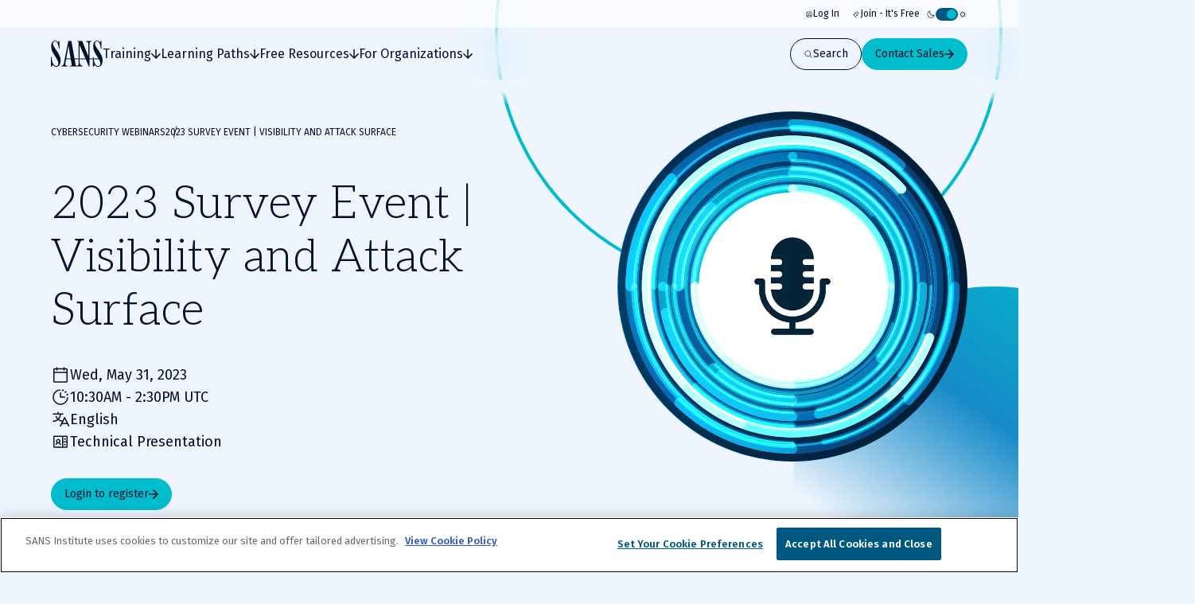

--- FILE ---
content_type: text/x-component
request_url: https://www.sans.org/mlp/new-to-cyber?_rsc=1a3rl
body_size: 14838
content:
1:"$Sreact.fragment"
2:I[73398,[],""]
3:I[73660,[],""]
5:I[2734,[],"OutletBoundary"]
7:I[7486,[],"AsyncMetadataOutlet"]
9:I[2734,[],"ViewportBoundary"]
b:I[2734,[],"MetadataBoundary"]
c:"$Sreact.suspense"
e:I[76203,["2270","static/chunks/0ac02ab0-62864040bdc29293.js","3811","static/chunks/3811-1b9013713777dc85.js","9180","static/chunks/9180-8a73f59a122e5111.js","7794","static/chunks/7794-206598dc1df8cce6.js","3324","static/chunks/3324-9625e4ba87f90da4.js","4589","static/chunks/4589-4d264f7ade8ebf7f.js","3479","static/chunks/3479-3e26315874f4c137.js","2802","static/chunks/2802-45e3c8d057631a7f.js","9909","static/chunks/9909-bcbd1fc9e1babe4c.js","8974","static/chunks/app/page-788840661de1da4d.js"],"PageLoadGTM"]
10:I[53438,["2270","static/chunks/0ac02ab0-62864040bdc29293.js","3811","static/chunks/3811-1b9013713777dc85.js","9180","static/chunks/9180-8a73f59a122e5111.js","7794","static/chunks/7794-206598dc1df8cce6.js","3324","static/chunks/3324-9625e4ba87f90da4.js","4589","static/chunks/4589-4d264f7ade8ebf7f.js","3479","static/chunks/3479-3e26315874f4c137.js","2802","static/chunks/2802-45e3c8d057631a7f.js","9909","static/chunks/9909-bcbd1fc9e1babe4c.js","8974","static/chunks/app/page-788840661de1da4d.js"],"AnimateInWrapper"]
11:I[99850,["2270","static/chunks/0ac02ab0-62864040bdc29293.js","3811","static/chunks/3811-1b9013713777dc85.js","9180","static/chunks/9180-8a73f59a122e5111.js","7794","static/chunks/7794-206598dc1df8cce6.js","6103","static/chunks/6103-6c72b6502c3307a9.js","3324","static/chunks/3324-9625e4ba87f90da4.js","9535","static/chunks/9535-4b16bf17ddd7f9a8.js","4910","static/chunks/4910-7c16c2544623f85b.js","4589","static/chunks/4589-4d264f7ade8ebf7f.js","1164","static/chunks/1164-8d7d27a397f6c136.js","3479","static/chunks/3479-3e26315874f4c137.js","7876","static/chunks/7876-c05679eb00368334.js","2802","static/chunks/2802-45e3c8d057631a7f.js","9909","static/chunks/9909-bcbd1fc9e1babe4c.js","3347","static/chunks/3347-c1d54645b3a4ba76.js","8861","static/chunks/app/%5B...slugs%5D/page-f082fea31874076a.js"],"Breadcrumbs"]
12:I[89180,["2270","static/chunks/0ac02ab0-62864040bdc29293.js","3811","static/chunks/3811-1b9013713777dc85.js","9180","static/chunks/9180-8a73f59a122e5111.js","7794","static/chunks/7794-206598dc1df8cce6.js","3324","static/chunks/3324-9625e4ba87f90da4.js","4589","static/chunks/4589-4d264f7ade8ebf7f.js","3479","static/chunks/3479-3e26315874f4c137.js","2802","static/chunks/2802-45e3c8d057631a7f.js","9909","static/chunks/9909-bcbd1fc9e1babe4c.js","8974","static/chunks/app/page-788840661de1da4d.js"],"Image"]
13:I[66604,["2270","static/chunks/0ac02ab0-62864040bdc29293.js","3811","static/chunks/3811-1b9013713777dc85.js","9180","static/chunks/9180-8a73f59a122e5111.js","7794","static/chunks/7794-206598dc1df8cce6.js","6103","static/chunks/6103-6c72b6502c3307a9.js","3324","static/chunks/3324-9625e4ba87f90da4.js","9535","static/chunks/9535-4b16bf17ddd7f9a8.js","4910","static/chunks/4910-7c16c2544623f85b.js","4589","static/chunks/4589-4d264f7ade8ebf7f.js","1164","static/chunks/1164-8d7d27a397f6c136.js","3479","static/chunks/3479-3e26315874f4c137.js","7876","static/chunks/7876-c05679eb00368334.js","2802","static/chunks/2802-45e3c8d057631a7f.js","9909","static/chunks/9909-bcbd1fc9e1babe4c.js","3347","static/chunks/3347-c1d54645b3a4ba76.js","8861","static/chunks/app/%5B...slugs%5D/page-f082fea31874076a.js"],"default"]
0:{"b":"nozPc9-TLB2CWAJEvaRCa","f":[["children",["slugs","mlp/new-to-cyber","c"],[["slugs","mlp/new-to-cyber","c"],{"children":["__PAGE__",{}]}],[["slugs","mlp/new-to-cyber","c"],["$","$1","c",{"children":[null,["$","$L2",null,{"parallelRouterKey":"children","error":"$undefined","errorStyles":"$undefined","errorScripts":"$undefined","template":["$","$L3",null,{}],"templateStyles":"$undefined","templateScripts":"$undefined","notFound":"$undefined","forbidden":"$undefined","unauthorized":"$undefined"}]]}],{"children":["__PAGE__",["$","$1","c",{"children":["$L4",[["$","link","0",{"rel":"stylesheet","href":"/_next/static/css/e965edbd63e954e3.css","precedence":"next","crossOrigin":"$undefined","nonce":"$undefined"}],["$","link","1",{"rel":"stylesheet","href":"/_next/static/css/af60aad62f687494.css","precedence":"next","crossOrigin":"$undefined","nonce":"$undefined"}]],["$","$L5",null,{"children":["$L6",["$","$L7",null,{"promise":"$@8"}]]}]]}],{},null,false]},null,false],["$","$1","h",{"children":[null,["$","$1","10SosfOE5COL07YeoRdxRv",{"children":[["$","$L9",null,{"children":"$La"}],["$","meta",null,{"name":"next-size-adjust","content":""}]]}],["$","$Lb","10SosfOE5COL07YeoRdxRm",{"children":["$","div",null,{"hidden":true,"children":["$","$c",null,{"fallback":null,"children":"$Ld"}]}]}]]}],false]],"S":false}
4:[["$","$Le",null,{"event":"Page Load","eventAction":"Selected Listing Title","eventCategory":"Content interactions","eventLabel":"default_page"}],"$Lf"]
f:["$","div",null,{"className":"page--default","children":[["$","div",null,{"className":"secondary-hero secondary-hero--has-sticky-links secondary-hero--has-image","children":["$","div",null,{"id":"$undefined","className":"c-grid grid--has-container grid--columns-6 grid--columns-tablet-8 grid--columns-desktop-12","children":[["$","div",null,{"id":"$undefined","className":"grid__item grid__item--col-span-6 grid__item--col-span-tablet-4 grid__item--col-span-desktop-6 secondary-hero__text-grid-item","children":["$","$L10",null,{"className":"secondary-hero__animate-in-content","children":[["$","$L11",null,{"className":"secondary-hero__breadcrumbs","data":[{"href":"/mlp","title":"MLP"},{"href":"/mlp/new-to-cyber","title":"New to Cybersecurity Career Learning Path"}]}],["$","div",null,{"className":"secondary-hero__content-wrappper","children":[["$","div",null,{"className":"secondary-hero__body","children":[["$","h1",null,{"className":"c-heading secondary-hero__title","children":"New to Cybersecurity Career Learning Path"}],"",["$","p",null,{"className":"secondary-hero__text","children":"Whether youâ€™re a career changer or want to build expertise, the SANS New to Cyber learning path equips you with the foundational knowledge and hands-on skills needed to succeed in cybersecurity."}]]}],"$undefined","$undefined"]}]]}]}],["$","div",null,{"id":"$undefined","className":"grid__item grid__item--col-start-1 grid__item--col-start-tablet-7 grid__item--col-start-desktop-9 grid__item--col-end-7 grid__item--col-end-tablet-13 grid__item--col-end-desktop-13 secondary-hero__image-grid-item","children":["$","div",null,{"className":"secondary-hero__image-container","children":[["$","div",null,{"className":"c-background-rings","style":{"--ring-color":"var(--color-turquoise)"},"children":[["$","div","ring-default-0",{"className":"background-rings__ring background-rings__ring--default"}],["$","div","ring-default-1",{"className":"background-rings__ring background-rings__ring--default"}],["$","div","ring-default-2",{"className":"background-rings__ring background-rings__ring--default"}]]}],["$","div",null,{"className":"secondary-hero__image-holder","children":[["$","$L12",null,{"fill":true,"priority":true,"alt":"New To Cyber","className":"secondary-hero__image","sizes":"300px, (min-width: 768px) 445px","src":"https://images.contentstack.io/v3/assets/bltabe50a4554f8e97f/blt872af158e716c806/681c944a5c0fad2f6e5d983a/New2Cyber_890x890.png"}],"$undefined"]}],"$undefined"]}]}]]}]}],["$","$L13",null,{"ctaOne":"$undefined","ctaTwo":"$undefined","jumpLabel":"","links":[{"label":"Why Choose a Career in Cyber?","tag":"#why"},{"label":"Degree Programs & Scholarship Academies","tag":"#degree-academy"},{"label":"Learn the Fundamentals","tag":"#courses"},{"label":"Free Resources","tag":"#resources"},{"label":"FAQs","tag":"#faqs"}]}],[["$","div","0",{"id":"$undefined","className":"c-stacked-wrapper stacked-wrapper--has-spacing-bottom stacked-wrapper--has-spacing-top u-bg-color-surface-primary","children":"$@14"}]]]}]
14:["$@15","$@16","$@17","$@18","$@19","$@1a","$@1b"]
15:["$","$L10","0",{"children":"$L1c"}]
1d:I[44526,["2270","static/chunks/0ac02ab0-62864040bdc29293.js","3811","static/chunks/3811-1b9013713777dc85.js","9180","static/chunks/9180-8a73f59a122e5111.js","7794","static/chunks/7794-206598dc1df8cce6.js","3324","static/chunks/3324-9625e4ba87f90da4.js","4589","static/chunks/4589-4d264f7ade8ebf7f.js","3479","static/chunks/3479-3e26315874f4c137.js","2802","static/chunks/2802-45e3c8d057631a7f.js","9909","static/chunks/9909-bcbd1fc9e1babe4c.js","8974","static/chunks/app/page-788840661de1da4d.js"],"default"]
1e:I[51355,["2270","static/chunks/0ac02ab0-62864040bdc29293.js","3811","static/chunks/3811-1b9013713777dc85.js","9180","static/chunks/9180-8a73f59a122e5111.js","7794","static/chunks/7794-206598dc1df8cce6.js","3324","static/chunks/3324-9625e4ba87f90da4.js","4589","static/chunks/4589-4d264f7ade8ebf7f.js","3479","static/chunks/3479-3e26315874f4c137.js","2802","static/chunks/2802-45e3c8d057631a7f.js","9909","static/chunks/9909-bcbd1fc9e1babe4c.js","8974","static/chunks/app/page-788840661de1da4d.js"],""]
1f:I[21618,["2270","static/chunks/0ac02ab0-62864040bdc29293.js","3811","static/chunks/3811-1b9013713777dc85.js","9180","static/chunks/9180-8a73f59a122e5111.js","7794","static/chunks/7794-206598dc1df8cce6.js","3324","static/chunks/3324-9625e4ba87f90da4.js","4589","static/chunks/4589-4d264f7ade8ebf7f.js","3479","static/chunks/3479-3e26315874f4c137.js","2802","static/chunks/2802-45e3c8d057631a7f.js","9909","static/chunks/9909-bcbd1fc9e1babe4c.js","8974","static/chunks/app/page-788840661de1da4d.js"],"default"]
1c:["$","section",null,{"id":"","className":"c-grid c-split-content split-content--is-default split-content--has-bg-default split-content--is-reversed grid--has-container grid--columns-12","children":[["$","div",null,{"id":"$undefined","className":"grid__item grid__item--col-start-1 grid__item--col-start-tablet-8 grid__item--col-end-13 grid__item--col-end-tablet-13 split-content__content-wrapper","children":[["$","div",null,{"className":"split-content__title-wrapper","children":[["$","h3",null,{"className":"c-heading heading--is-h3 heading--is-h3-desktop split-content__title","children":"Find Your Path Into Cybersecurity"}],null]}],"","$undefined",["$","div",null,{"className":"c-rich-text split-content__description","children":[["$","$1","0",{"children":["$","p",null,{"children":[["$","$1","0",{"children":"Not sure where to start? The Path Into Cybersecurity Quiz helps you discover your personalized starting point â€” whether thatâ€™s building hands-on foundations, learning cyber fluency, or advancing technical expertise. Then, download the free New2Cyber Field Manual â€” your guide packed with tips, learning paths, and insider advice to help you begin your cybersecurity journey with confidence."}]]}]}]]}],"$undefined",["$","div",null,{"className":"split-content__ctas-wrapper","children":[["$","$L1d","0",{"asElement":"$1e","className":"split-content__cta","href":"/mlp/new2cyber#quiz","icon":"arrow-right-heavy","size":"$undefined","target":"$undefined","dataLayer":{"event":"contentInteraction","eventAction":"Selected: Split Content Button","eventCategory":"Split Content","eventLabel":"Context: Find Your Path Into Cybersecurity | Title: Take the Quiz | Location: /mlp/new2cyber#quiz "},"variant":"$undefined","children":"Take the Quiz"}],["$","$L1d","1",{"asElement":"$1e","className":"split-content__cta","href":"/mlp/new2cyber#manual","icon":"arrow-right-heavy","size":"$undefined","target":"$undefined","dataLayer":{"event":"contentInteraction","eventAction":"Selected: Split Content Button","eventCategory":"Split Content","eventLabel":"Context: Find Your Path Into Cybersecurity | Title: Download the Field Manual | Location: /mlp/new2cyber#manual "},"variant":"$undefined","children":"Download the Field Manual"}]]}]]}],["$","div",null,{"id":"$undefined","className":"grid__item grid__item--col-start-1 grid__item--col-start-tablet-1 grid__item--col-end-13 grid__item--col-end-tablet-7 split-content__media-wrapper","children":["$","div",null,{"className":"c-media split-content__media","children":["$","$L1f",null,{"className":"media__video","thumbnail":"$undefined","youtubeId":"","video":{"type":"video/mp4","url":"https://assets.contentstack.io/v3/assets/bltabe50a4554f8e97f/blt347719f66e41e5b8/690e68f22e4e9476cb4f73a1/New2Cyber_30sec-Primary_1920x1080.mp4"},"isInModal":"$undefined"}]}]}]]}]
a:[["$","meta","0",{"charSet":"utf-8"}],["$","meta","1",{"name":"viewport","content":"width=device-width, initial-scale=1"}]]
6:null
20:Tde8,{"@context":"https://schema.org","@type":"FAQPage","mainEntity":[{"@type":"Question","acceptedAnswer":{"@type":"Answer","text":"Cybersecurity has become essential in our interconnected world where virtually all aspects of modern life â€“ banking, healthcare, communication, and business operations â€“ depend on digital systems. With cyber threats becoming increasingly sophisticated and frequent, the need for robust protection has never been greater."},"name":"Why Is Cybersecurity Critical Today?"},{"@type":"Question","acceptedAnswer":{"@type":"Answer","text":"Cybersecurity offers a wide range of career paths for people with different strengths and weaknesses. You can work as a Security Analyst monitoring threats, a Penetration Tester simulating attacks, or a Digital Forensics expert investigating breaches. Roles also exist in cloud security, governance and risk, security operations, and more. No matter your background â€“ technical or not â€“ there's a place for you in cybersecurity."},"name":"What Career Paths Are There In Cybersecurity?"},{"@type":"Question","acceptedAnswer":{"@type":"Answer","text":"Selecting the right SANS New2Cyber course depends on your current technical knowledge and career objectives:For complete beginners with limited technical background: Start with SEC275: Foundations â€“ Computers, Technology, & Security. This course builds essential technical knowledge and covers fundamental cybersecurity conceptsFor professionals seeking general cybersecurity knowledge for non-technical roles: Choose SEC301: Introduction to Cyber Security. This comprehensive overview helps you understand key security principles without requiring deep technical expertise.For IT professionals transitioning into cybersecurity: Enroll in SEC401: Security Essentials â€“ Network, Endpoint, and Cloud. This course provides immediately applicable security skills that build on your existing IT foundation.Assess your current skill level and career goals to find the perfect starting point on your cybersecurity journey."},"name":"How Do I Know Which SANS New2Cyber Course Is Right For Me?"},{"@type":"Question","acceptedAnswer":{"@type":"Answer","text":"SANS provides numerous supplementary resources to enhance your cybersecurity learning experience:Free Learning Resources:Informative webcasts and podcasts featuring industry expertsRegular cybersecurity newsletters with latest trends and insightsDownloadable security posters and cheat sheetsFree cybersecurity toolsCommunity Engagement:Industry-specific cybersecurity summits and eventsHands-on capture-the-flag challenges simulating real-world scenariosThese resources complement SANS courses, providing continuous learning opportunities and practical experience to strengthen your cybersecurity expertise. To explore more free resources, visit here."},"name":"Does SANS Offer Any Resources Or Hands-On Exercises Beyond The Courses?"},{"@type":"Question","acceptedAnswer":{"@type":"Answer","text":"Yes. SANS New2Cyber courses prepare you for globally recognized GIAC certifications that validate your cybersecurity knowledge and enhance your employability. Available certification paths include: SEC275: Foundations: Computers, Technology, & Security \nGFACT â€“ GIAC Foundational Cybersecurity Technologies SEC301: Introduction to Cyber Security \nGISF â€“ GIAC Information Security Fundamentals SEC401: Security Essentials â€“ Network, Endpoint, and Cloud \nGSEC â€“ GIAC Security Essentials "},"name":"Are There Certification Opportunities Available With SANS New2Cyber Courses?"}]}1b:["$","$1","6",{"children":[["$","script",null,{"dangerouslySetInnerHTML":{"__html":"$20"},"type":"application/ld+json"}],"$L21"]}]
22:I[12256,["2270","static/chunks/0ac02ab0-62864040bdc29293.js","3811","static/chunks/3811-1b9013713777dc85.js","9180","static/chunks/9180-8a73f59a122e5111.js","7794","static/chunks/7794-206598dc1df8cce6.js","6103","static/chunks/6103-6c72b6502c3307a9.js","3324","static/chunks/3324-9625e4ba87f90da4.js","9535","static/chunks/9535-4b16bf17ddd7f9a8.js","4910","static/chunks/4910-7c16c2544623f85b.js","4589","static/chunks/4589-4d264f7ade8ebf7f.js","1164","static/chunks/1164-8d7d27a397f6c136.js","3479","static/chunks/3479-3e26315874f4c137.js","7876","static/chunks/7876-c05679eb00368334.js","2802","static/chunks/2802-45e3c8d057631a7f.js","9909","static/chunks/9909-bcbd1fc9e1babe4c.js","3347","static/chunks/3347-c1d54645b3a4ba76.js","8861","static/chunks/app/%5B...slugs%5D/page-f082fea31874076a.js"],"AccordionGroup"]
23:I[12256,["2270","static/chunks/0ac02ab0-62864040bdc29293.js","3811","static/chunks/3811-1b9013713777dc85.js","9180","static/chunks/9180-8a73f59a122e5111.js","7794","static/chunks/7794-206598dc1df8cce6.js","6103","static/chunks/6103-6c72b6502c3307a9.js","3324","static/chunks/3324-9625e4ba87f90da4.js","9535","static/chunks/9535-4b16bf17ddd7f9a8.js","4910","static/chunks/4910-7c16c2544623f85b.js","4589","static/chunks/4589-4d264f7ade8ebf7f.js","1164","static/chunks/1164-8d7d27a397f6c136.js","3479","static/chunks/3479-3e26315874f4c137.js","7876","static/chunks/7876-c05679eb00368334.js","2802","static/chunks/2802-45e3c8d057631a7f.js","9909","static/chunks/9909-bcbd1fc9e1babe4c.js","3347","static/chunks/3347-c1d54645b3a4ba76.js","8861","static/chunks/app/%5B...slugs%5D/page-f082fea31874076a.js"],"AccordionItem"]
21:["$","div",null,{"id":"faqs","className":"c-grid c-accordion-section accordion-section--transparent grid--has-container grid--columns-1 grid--columns-tablet-3","children":[["$","div",null,{"id":"$undefined","className":"grid__item grid__item--col-span-1","children":["$","$L10",null,{"children":["$","h2",null,{"className":"c-heading heading--is-h3 heading--is-h3-desktop","children":"Frequently Asked Questions"}]}]}],["$","div",null,{"id":"$undefined","className":"grid__item grid__item--col-span-1 grid__item--col-span-tablet-2","children":["$","$L10",null,{"animation":"none","children":[["$","$L22",null,{"type":"multiple","children":[["$","$L23","0",{"closeButton":{"label":"Close"},"style":{"transitionDelay":"0ms"},"summary":"Why Is Cybersecurity Critical Today?","value":"0","children":["$","div",null,{"className":"c-rich-text","children":[["$","$1","0",{"children":["$","p",null,{"children":[["$","$1","0",{"children":"Cybersecurity has become essential in our interconnected world where virtually all aspects of modern life â€“ banking, healthcare, communication, and business operations â€“ depend on digital systems. With cyber threats becoming increasingly sophisticated and frequent, the need for robust protection has never been greater."}]]}]}]]}]}],["$","$L23","1",{"closeButton":{"label":"Close"},"style":{"transitionDelay":"100ms"},"summary":"What Career Paths Are There In Cybersecurity?","value":"1","children":["$","div",null,{"className":"c-rich-text","children":[["$","$1","0",{"children":["$","p",null,{"children":[["$","$1","0",{"children":"Cybersecurity offers a wide range of career paths for people with different strengths and weaknesses. You can work as a Security Analyst monitoring threats, a Penetration Tester simulating attacks, or a Digital Forensics expert investigating breaches. Roles also exist in cloud security, governance and risk, security operations, and more. No matter your background â€“ technical or not â€“ there's a place for you in cybersecurity."}]]}]}]]}]}],["$","$L23","2",{"closeButton":{"label":"Close"},"style":{"transitionDelay":"200ms"},"summary":"How Do I Know Which SANS New2Cyber Course Is Right For Me?","value":"2","children":["$","div",null,{"className":"c-rich-text","children":[["$","$1","0",{"children":["$","p",null,{"children":[["$","$1","0",{"children":"Selecting the right SANS New2Cyber course depends on your current technical knowledge and career objectives:"}]]}]}],["$","$1","1",{"children":["$","ul",null,{"children":[["$","$1","0",{"children":["$","li",null,{"children":[["$","$1","0",{"children":"For complete beginners with limited technical background: Start with SEC275: Foundations â€“ Computers, Technology, & Security. This course builds essential technical knowledge and covers fundamental cybersecurity concepts"}]]}]}],["$","$1","1",{"children":["$","li",null,{"children":[["$","$1","0",{"children":"For professionals seeking general cybersecurity knowledge for non-technical roles: Choose SEC301: Introduction to Cyber Security. This comprehensive overview helps you understand key security principles without requiring deep technical expertise."}]]}]}],["$","$1","2",{"children":["$","li",null,{"children":[["$","$1","0",{"children":"For IT professionals transitioning into cybersecurity: Enroll in SEC401: Security Essentials â€“ Network, Endpoint, and Cloud. This course provides immediately applicable security skills that build on your existing IT foundation."}]]}]}]]}]}],["$","$1","2",{"children":["$","p",null,{"children":[["$","$1","0",{"children":"Assess your current skill level and career goals to find the perfect starting point on your cybersecurity journey."}]]}]}]]}]}],["$","$L23","3",{"closeButton":{"label":"Close"},"style":{"transitionDelay":"300ms"},"summary":"Does SANS Offer Any Resources Or Hands-On Exercises Beyond The Courses?","value":"3","children":["$","div",null,{"className":"c-rich-text","children":[["$","$1","0",{"children":["$","p",null,{"children":[["$","$1","0",{"children":"SANS provides numerous supplementary resources to enhance your cybersecurity learning experience:"}]]}]}],"$L24","$L25","$L26","$L27","$L28"]}]}],"$L29"]}],"$undefined"]}]}]]}]
2a:I[46024,["2270","static/chunks/0ac02ab0-62864040bdc29293.js","3811","static/chunks/3811-1b9013713777dc85.js","9180","static/chunks/9180-8a73f59a122e5111.js","7794","static/chunks/7794-206598dc1df8cce6.js","3324","static/chunks/3324-9625e4ba87f90da4.js","4589","static/chunks/4589-4d264f7ade8ebf7f.js","3479","static/chunks/3479-3e26315874f4c137.js","2802","static/chunks/2802-45e3c8d057631a7f.js","9909","static/chunks/9909-bcbd1fc9e1babe4c.js","8974","static/chunks/app/page-788840661de1da4d.js"],"CarouselWithLabels"]
24:["$","$1","1",{"children":["$","p",null,{"children":[["$","$1","0",{"children":["$","b",null,{"children":"Free Learning Resources:"}]}]]}]}]
25:["$","$1","2",{"children":["$","ul",null,{"children":[["$","$1","0",{"children":["$","li",null,{"children":[["$","$1","0",{"children":"Informative webcasts and podcasts featuring industry experts"}]]}]}],["$","$1","1",{"children":["$","li",null,{"children":[["$","$1","0",{"children":"Regular cybersecurity newsletters with latest trends and insights"}]]}]}],["$","$1","2",{"children":["$","li",null,{"children":[["$","$1","0",{"children":"Downloadable security posters and cheat sheets"}]]}]}],["$","$1","3",{"children":["$","li",null,{"children":[["$","$1","0",{"children":"Free cybersecurity tools"}]]}]}]]}]}]
26:["$","$1","3",{"children":["$","p",null,{"children":[["$","$1","0",{"children":["$","b",null,{"children":"Community Engagement:"}]}]]}]}]
27:["$","$1","4",{"children":["$","ul",null,{"children":[["$","$1","0",{"children":["$","li",null,{"children":[["$","$1","0",{"children":"Industry-specific cybersecurity summits and events"}]]}]}],["$","$1","1",{"children":["$","li",null,{"children":[["$","$1","0",{"children":"Hands-on capture-the-flag challenges simulating real-world scenarios"}]]}]}]]}]}]
28:["$","$1","5",{"children":["$","p",null,{"children":[["$","$1","0",{"children":"These resources complement SANS courses, providing continuous learning opportunities and practical experience to strengthen your cybersecurity expertise. To explore more free resources, "}],["$","$1","1",{"children":["$","$L1e",null,{"className":"web-app-rich-text__link","href":"https://www.sans.org/free","target":"_self","children":[[["$","$1","0",{"children":"visit here"}]],false]}]}],["$","$1","2",{"children":"."}]]}]}]
29:["$","$L23","4",{"closeButton":{"label":"Close"},"style":{"transitionDelay":"400ms"},"summary":"Are There Certification Opportunities Available With SANS New2Cyber Courses?","value":"4","children":["$","div",null,{"className":"c-rich-text","children":[["$","$1","0",{"children":["$","p",null,{"children":[["$","$1","0",{"children":"Yes. SANS New2Cyber courses prepare you for globally recognized GIAC certifications that validate your cybersecurity knowledge and enhance your employability. Available certification paths include: "}]]}]}],["$","$1","1",{"children":["$","ul",null,{"children":[["$","$1","0",{"children":["$","li",null,{"children":[["$","$1","0",{"children":"SEC275: Foundations: Computers, Technology, & Security \nGFACT â€“ GIAC Foundational Cybersecurity Technologies "}]]}]}],["$","$1","1",{"children":["$","li",null,{"children":[["$","$1","0",{"children":"SEC301: Introduction to Cyber Security \nGISF â€“ GIAC Information Security Fundamentals "}]]}]}],["$","$1","2",{"children":["$","li",null,{"children":[["$","$1","0",{"children":"SEC401: Security Essentials â€“ Network, Endpoint, and Cloud \nGSEC â€“ GIAC Security Essentials "}]]}]}]]}]}]]}]}]
19:["$","$L10","4",{"className":"quote-card-carousel__wrapper","children":["$","$L2a",null,{"withAutoHeight":true,"anchorTag":"","disableContainer":"$undefined","heading":{"size":"h3"},"headline":{"title":"Student Insights"},"hideTitle":true,"size":"default","children":[["$","article","0",{"className":"c-quote-card c-wide-card wide-card--default wide-card--surface-secondary","children":[["$","div",null,{"className":"c-background-rings wide-card__background-rings","style":"$undefined","children":[["$","div","ring-default-0",{"className":"background-rings__ring background-rings__ring--default"}],["$","div","ring-default-1",{"className":"background-rings__ring background-rings__ring--default"}],["$","div","ring-default-2",{"className":"background-rings__ring background-rings__ring--default"}],["$","div","ring-default-3",{"className":"background-rings__ring background-rings__ring--default"}]]}],["$","div",null,{"className":"wide-card__body","children":["$","blockquote",null,{"children":[["$","div",null,{"className":"quote-card__quote","children":["SANS training never fails to impress. Instructors who are in the trenches sharing current data, tools, and techniques, bring such value to these courses.","$undefined"]}],["$","footer",null,{"className":"quote-card__author","children":[["$","span",null,{"children":"Jessie P."}],""]}]]}]}]]}]]}]}]
2b:I[10001,["2270","static/chunks/0ac02ab0-62864040bdc29293.js","3811","static/chunks/3811-1b9013713777dc85.js","9180","static/chunks/9180-8a73f59a122e5111.js","7794","static/chunks/7794-206598dc1df8cce6.js","3324","static/chunks/3324-9625e4ba87f90da4.js","4589","static/chunks/4589-4d264f7ade8ebf7f.js","3479","static/chunks/3479-3e26315874f4c137.js","2802","static/chunks/2802-45e3c8d057631a7f.js","9909","static/chunks/9909-bcbd1fc9e1babe4c.js","8974","static/chunks/app/page-788840661de1da4d.js"],"default"]
16:["$","$L10","1",{"children":["$","section",null,{"className":"c-container c-promotional-icon-block","id":"why","children":[["$","div",null,{"id":"$undefined","className":"c-grid c-headline promotional-icon-block__headline grid--columns-6 grid--columns-tablet-12","children":[["$","div",null,{"id":"$undefined","className":"grid__item grid__item--col-span-6 grid__item--col-span-tablet-9 headline__content","children":[["$","div",null,{"className":"headline__title-wrapper","children":["$undefined",["$","h2",null,{"className":"c-heading heading--is-h3 heading--is-h3-desktop headline__title","children":"Why Choose a Career in Cybersecurity?"}]]}],""]}],false]}],["$","div",null,{"id":"$undefined","className":"c-grid promotional-icon-block__grid grid--columns-12","children":[["$","div","0",{"id":"$undefined","className":"grid__item grid__item--col-span-12 grid__item--col-span-tablet-4 promotional-icon-block__item","children":[["$","h3",null,{"className":"promotional-icon-block__item-title","children":"Make a Difference"}],["$","p",null,{"className":"promotional-icon-block__item-description","children":"With cyber threats rising and constantly evolving, the need for qualified cybersecurity practitioners is becoming even greater."}],"$undefined",["$","$L2b",null,{"className":"promotional-icon-block__item-icon","name":"hand-heart","size":24}]]}],["$","div","1",{"id":"$undefined","className":"grid__item grid__item--col-span-12 grid__item--col-span-tablet-4 promotional-icon-block__item","children":[["$","h3",null,{"className":"promotional-icon-block__item-title","children":"Diverse Career Opportunities"}],["$","p",null,{"className":"promotional-icon-block__item-description","children":"Cybersecurity opens the doors to lucrative job opportunities in various industries around the world, from government roles to healthcare, manufacturing, and beyond."}],"$undefined",["$","$L2b",null,{"className":"promotional-icon-block__item-icon","name":"briefcase-management","size":24}]]}],["$","div","2",{"id":"$undefined","className":"grid__item grid__item--col-span-12 grid__item--col-span-tablet-4 promotional-icon-block__item","children":[["$","h3",null,{"className":"promotional-icon-block__item-title","children":"High Earning Potential"}],["$","p",null,{"className":"promotional-icon-block__item-description","children":"Unlock competitive salaries as the demand for highly-skilled cybersecurity professionals grows. "}],"$undefined",["$","$L2b",null,{"className":"promotional-icon-block__item-icon","name":"money","size":24}]]}]]}],"$undefined"]}]}]
2c:I[46270,[],"IconMark"]
8:{"metadata":[["$","title","0",{"children":"New to Cybersecurity Career Learning Path | SANS Institute"}],["$","meta","1",{"name":"description","content":"Whether youâ€™re a career changer or want to build expertise, the SANS New to Cyber learning path equips you with the foundational knowledge and hands-on skills needed to succeed in cybersecurity."}],["$","meta","2",{"name":"language","content":"en"}],["$","link","3",{"rel":"canonical","href":"https://www.sans.org/mlp/new-to-cyber"}],["$","meta","4",{"property":"og:title","content":"New to Cybersecurity Career Learning Path"}],["$","meta","5",{"property":"og:description","content":"Whether youâ€™re a career changer or want to build expertise, the SANS New to Cyber learning path equips you with the foundational knowledge and hands-on skills needed to succeed in cybersecurity."}],["$","meta","6",{"property":"og:url","content":"https://www.sans.org/mlp/new-to-cyber"}],["$","meta","7",{"property":"og:site_name","content":"SANS Institute"}],["$","meta","8",{"property":"og:type","content":"website"}],["$","meta","9",{"name":"twitter:card","content":"summary"}],["$","meta","10",{"name":"twitter:site","content":"@SANSInstitute"}],["$","meta","11",{"name":"twitter:title","content":"New to Cybersecurity Career Learning Path"}],["$","meta","12",{"name":"twitter:description","content":"Whether youâ€™re a career changer or want to build expertise, the SANS New to Cyber learning path equips you with the foundational knowledge and hands-on skills needed to succeed in cybersecurity."}],["$","link","13",{"rel":"icon","href":"/favicon.ico","type":"image/x-icon","sizes":"48x48"}],["$","link","14",{"rel":"icon","href":"/icon1.png?2951f2f1b780f8ac","type":"image/png","sizes":"96x96"}],["$","$L2c","15",{}]],"error":null,"digest":"$undefined"}
d:"$8:metadata"
2d:I[564,["2270","static/chunks/0ac02ab0-62864040bdc29293.js","3811","static/chunks/3811-1b9013713777dc85.js","9180","static/chunks/9180-8a73f59a122e5111.js","7794","static/chunks/7794-206598dc1df8cce6.js","3324","static/chunks/3324-9625e4ba87f90da4.js","4589","static/chunks/4589-4d264f7ade8ebf7f.js","3479","static/chunks/3479-3e26315874f4c137.js","2802","static/chunks/2802-45e3c8d057631a7f.js","9909","static/chunks/9909-bcbd1fc9e1babe4c.js","8974","static/chunks/app/page-788840661de1da4d.js"],"CardGrid"]
17:["$","$L2d","2",{"headline":{"text":"In addition to individual cybersecurity courses and certifications, SANS offers flexible degree, certificate, and scholarship-based programs designed for adults (18+) seeking to enter the cybersecurity field.","title":"Proven Cybersecurity Career Pathways"},"id":"degree-academy","readMoreLink":"$undefined","readMoreText":"$undefined","variant":"auto","children":[["$","div","0",{"className":"c-navigation-card navigation-card--primary navigation-card--with-image","children":["$","div",null,{"className":"navigation-card__grid","children":[["$","div",null,{"className":"navigation-card__header","children":[["$","div",null,{"className":"navigation-card__title-wrapper","children":["$undefined",["$","h3",null,{"className":"c-heading heading--is-h5 heading--is-h5-desktop navigation-card__title","children":"Degree and Certificate Programs"}]]}],["$","p",null,{"className":"navigation-card__text","children":"SANS.edu offers accredited degree and certificate programs designed to get you hired in cybersecurity â€” with funding options that include VA education benefits and employer tuition assistance."}]]}],["$","$L12",null,{"className":"navigation-card__image","alt":"Several People Smiling and Listening to Someone Talk","height":636,"src":"https://images.contentstack.io/v3/assets/bltabe50a4554f8e97f/blt6e48ac43089f6391/6846bd7d4799488b89ba2410/assets_grid-content-cards_educational-partnerships_1104x636.png","width":1104}],["$","div",null,{"className":"navigation-card__buttons","children":[["$","$L1d",null,{"asElement":"$1e","className":"navigation-card__button","href":"https://www.sans.edu/academics/launch-your-cybersecurity-career/?msc=careers-page-CTA","icon":"arrow-right-heavy","target":"_top","variant":"primary","dataLayer":{"event":"contentInteraction","eventAction":"Nav Card Button Click","eventCategory":"Content Interaction","eventLabel":"Context: Degree and Certificate Programs | Title: Learn More | Location: https://www.sans.edu/academics/launch-your-cybersecurity-career/?msc=careers-page-CTA"},"children":"Learn More"}],"$undefined"]}]]}]}],["$","div","1",{"className":"c-navigation-card navigation-card--primary navigation-card--with-image","children":["$","div",null,{"className":"navigation-card__grid","children":[["$","div",null,{"className":"navigation-card__header","children":[["$","div",null,{"className":"navigation-card__title-wrapper","children":["$undefined",["$","h3",null,{"className":"c-heading heading--is-h5 heading--is-h5-desktop navigation-card__title","children":"Scholarship Programs"}]]}],["$","p",null,{"className":"navigation-card__text","children":"SANS and our partners have launched a series of scholarship programs to expand access to cybersecurity training for under-resourced communities, build a stronger talent pipeline, and drive innovation for the future."}]]}],["$","$L12",null,{"className":"navigation-card__image","alt":"Cyber Academy","height":446,"src":"https://images.contentstack.io/v3/assets/bltabe50a4554f8e97f/blt37913c1efadf6039/6840191716704d7a30f44adf/assets_1-column_About-CyberAcademy_758x446.png","width":758}],["$","div",null,{"className":"navigation-card__buttons","children":[["$","$L1d",null,{"asElement":"$1e","className":"navigation-card__button","href":"/cyber-academy","icon":"arrow-right-heavy","target":"_top","variant":"primary","dataLayer":{"event":"contentInteraction","eventAction":"Nav Card Button Click","eventCategory":"Content Interaction","eventLabel":"Context: Scholarship Programs | Title: Learn More | Location: /cyber-academy"},"children":"Learn More"}],"$undefined"]}]]}]}]]}]
18:["$","$L2d","3",{"headline":{"text":"","title":"Featured Courses"},"id":"courses","readMoreLink":"$undefined","readMoreText":"$undefined","variant":"auto","children":[["$","div","0",{"className":"c-navigation-card navigation-card--primary navigation-card--with-image","children":["$","div",null,{"className":"navigation-card__grid","children":[["$","div",null,{"className":"navigation-card__header","children":[["$","div",null,{"className":"navigation-card__title-wrapper","children":["$undefined",["$","h3",null,{"className":"c-heading heading--is-h5 heading--is-h5-desktop navigation-card__title","children":"SEC275: Foundations: Computers, Technology, & Security"}]]}],["$","p",null,{"className":"navigation-card__text","children":"Build your cybersecurity confidence from the ground up. This SANS Foundations course gives you the essential skills, tools, and mindset to launch your journey into the world of cyber."}]]}],["$","$L12",null,{"className":"navigation-card__image","alt":"SEC275: Foundations: Computers, Technology, & Security","height":792,"src":"https://images.contentstack.io/v3/assets/bltabe50a4554f8e97f/blt95f5bce37091e5c9/689c5b27f2790101edae40c8/course-cards_cyber-defense_SEC275_1514x792_(1).png","width":1514}],["$","div",null,{"className":"navigation-card__buttons","children":[["$","$L1d",null,{"asElement":"$1e","className":"navigation-card__button","href":"/cyber-security-courses/foundations","icon":"arrow-right-heavy","target":"_top","variant":"primary","dataLayer":{"event":"contentInteraction","eventAction":"Nav Card Button Click","eventCategory":"Content Interaction","eventLabel":"Context: SEC275: Foundations: Computers, Technology, & Security | Title: Learn More | Location: /cyber-security-courses/foundations"},"children":"Learn More"}],"$undefined"]}]]}]}],["$","div","1",{"className":"c-navigation-card navigation-card--primary navigation-card--with-image","children":["$","div",null,{"className":"navigation-card__grid","children":[["$","div",null,{"className":"navigation-card__header","children":[["$","div",null,{"className":"navigation-card__title-wrapper","children":["$undefined",["$","h3",null,{"className":"c-heading heading--is-h5 heading--is-h5-desktop navigation-card__title","children":"SEC301: Introduction to Cyber Security"}]]}],["$","p",null,{"className":"navigation-card__text","children":"SEC301 introduces cybersecurity fundamentals for non-technical professionals, empowering them to understand risks, terminology, and best practices to support security in any role."}]]}],["$","$L12",null,{"className":"navigation-card__image","alt":"SEC673: Advanced Information Security Automation with Python","height":792,"src":"https://images.contentstack.io/v3/assets/bltabe50a4554f8e97f/bltc4991a0fac85e9f3/67e5359effec044e89aa9f80/course_social_SEC673_1514_x_792.png","width":1514}],["$","div",null,{"className":"navigation-card__buttons","children":[["$","$L1d",null,{"asElement":"$1e","className":"navigation-card__button","href":"/cyber-security-courses/introduction-cyber-security","icon":"arrow-right-heavy","target":"_top","variant":"primary","dataLayer":{"event":"contentInteraction","eventAction":"Nav Card Button Click","eventCategory":"Content Interaction","eventLabel":"Context: SEC301: Introduction to Cyber Security | Title: Learn More | Location: /cyber-security-courses/introduction-cyber-security"},"children":"Learn More"}],"$undefined"]}]]}]}],["$","div","2",{"className":"c-navigation-card navigation-card--primary navigation-card--with-image","children":["$","div",null,{"className":"navigation-card__grid","children":[["$","div",null,{"className":"navigation-card__header","children":[["$","div",null,{"className":"navigation-card__title-wrapper","children":["$undefined",["$","h3",null,{"className":"c-heading heading--is-h5 heading--is-h5-desktop navigation-card__title","children":"SEC401: Security Essentials - Network, Endpoint, and Cloud"}]]}],["$","p",null,{"className":"navigation-card__text","children":"Gain essential cybersecurity skills to quickly detect, respond to, and remediate threats. Learn how to protect critical information and technology assets, whether on-premises or in the cloud."}]]}],"$L2e","$L2f"]}]}]]}]
2e:["$","$L12",null,{"className":"navigation-card__image","alt":"SEC401: Security Essentials - Network, Endpoint, and Cloud","height":792,"src":"https://images.contentstack.io/v3/assets/bltabe50a4554f8e97f/bltc28e8883183296e2/67e535576a6ba684b1e70b7b/course_social_SEC401_1514_x_792.png","width":1514}]
2f:["$","div",null,{"className":"navigation-card__buttons","children":[["$","$L1d",null,{"asElement":"$1e","className":"navigation-card__button","href":"/cyber-security-courses/security-essentials-network-endpoint-cloud","icon":"arrow-right-heavy","target":"_top","variant":"primary","dataLayer":{"event":"contentInteraction","eventAction":"Nav Card Button Click","eventCategory":"Content Interaction","eventLabel":"Context: SEC401: Security Essentials - Network, Endpoint, and Cloud | Title: Learn More | Location: /cyber-security-courses/security-essentials-network-endpoint-cloud"},"children":"Learn More"}],"$undefined"]}]
30:I[65222,["2270","static/chunks/0ac02ab0-62864040bdc29293.js","3811","static/chunks/3811-1b9013713777dc85.js","9180","static/chunks/9180-8a73f59a122e5111.js","7794","static/chunks/7794-206598dc1df8cce6.js","3324","static/chunks/3324-9625e4ba87f90da4.js","4589","static/chunks/4589-4d264f7ade8ebf7f.js","3479","static/chunks/3479-3e26315874f4c137.js","2802","static/chunks/2802-45e3c8d057631a7f.js","9909","static/chunks/9909-bcbd1fc9e1babe4c.js","8974","static/chunks/app/page-788840661de1da4d.js"],"InsightsCardHolder"]
1a:["$","$L30","5",{"id":"resources","authorImages":[{"alt":"SANS Institute","height":504,"src":"https://images.contentstack.io/v3/assets/bltabe50a4554f8e97f/blt12dfb7ac1329de96/685a5d06e911caa59e2287ca/SANS-WEB_SANS-Profile-Page_Profile-Pic_504_x_504.jpg","width":504}],"cta":{"href":"/security-resources","isExternalLink":false,"label":"More Insights","target":"_self"},"featuredInsight":{"authors":[{"href":"/profiles/sans-institute","image":"$1a:props:authorImages:0","name":"SANS Institute"}],"authorsLabel":{"label":"Written By"},"description":"Hands-on cybersecurity experiences bridge the gap between knowledge and action.","href":"/blog/be-ready-be-resilient-hands-on-cybersecurity-training-skill-validation-for-real-world-threats","image":{"alt":"Person Writing in Journal","height":510,"src":"https://images.contentstack.io/v3/assets/bltabe50a4554f8e97f/bltc50b75f0464b2f23/68395834426b2a5810581bec/assets_2-column_Blog_600x510.png","width":600},"title":"Be Ready, Be Resilient: Hands-On Cybersecurity Training & Skill Validation for Real-World Threats","type":"Blog"},"insights":[{"authors":[],"authorsLabel":{"label":"Written By"},"description":"This research investigates the top persistence techniques targeting Windows systems as documented in the MITRE ATT&CK framework and how to detect them.","href":"/white-papers/persistence-busters-high-impact-methods-adversary-threat-detection","image":{"alt":"3D Glowing Text Bubble","height":510,"src":"https://images.contentstack.io/v3/assets/bltabe50a4554f8e97f/bltc9ff762d34c920f7/684883c6ebd4981513f9da66/assets_2-column_Blog-Abstract3_600x510_(1).png","width":600},"title":"Persistence Busters: High Impact Methods for Adversary and Threat Detection","type":"Whitepaper"}],"title":"New To Cyber Insights From The Experts"}]


--- FILE ---
content_type: text/x-component
request_url: https://www.sans.org/cyber-security-training-formats?_rsc=1a3rl
body_size: 12928
content:
1:"$Sreact.fragment"
2:I[73398,[],""]
3:I[73660,[],""]
5:I[2734,[],"OutletBoundary"]
7:I[7486,[],"AsyncMetadataOutlet"]
9:I[2734,[],"ViewportBoundary"]
b:I[2734,[],"MetadataBoundary"]
c:"$Sreact.suspense"
e:I[76203,["2270","static/chunks/0ac02ab0-62864040bdc29293.js","3811","static/chunks/3811-1b9013713777dc85.js","9180","static/chunks/9180-8a73f59a122e5111.js","7794","static/chunks/7794-206598dc1df8cce6.js","3324","static/chunks/3324-9625e4ba87f90da4.js","4589","static/chunks/4589-4d264f7ade8ebf7f.js","3479","static/chunks/3479-3e26315874f4c137.js","2802","static/chunks/2802-45e3c8d057631a7f.js","9909","static/chunks/9909-bcbd1fc9e1babe4c.js","8974","static/chunks/app/page-788840661de1da4d.js"],"PageLoadGTM"]
10:I[53438,["2270","static/chunks/0ac02ab0-62864040bdc29293.js","3811","static/chunks/3811-1b9013713777dc85.js","9180","static/chunks/9180-8a73f59a122e5111.js","7794","static/chunks/7794-206598dc1df8cce6.js","3324","static/chunks/3324-9625e4ba87f90da4.js","4589","static/chunks/4589-4d264f7ade8ebf7f.js","3479","static/chunks/3479-3e26315874f4c137.js","2802","static/chunks/2802-45e3c8d057631a7f.js","9909","static/chunks/9909-bcbd1fc9e1babe4c.js","8974","static/chunks/app/page-788840661de1da4d.js"],"AnimateInWrapper"]
11:I[99850,["2270","static/chunks/0ac02ab0-62864040bdc29293.js","3811","static/chunks/3811-1b9013713777dc85.js","9180","static/chunks/9180-8a73f59a122e5111.js","7794","static/chunks/7794-206598dc1df8cce6.js","6103","static/chunks/6103-6c72b6502c3307a9.js","3324","static/chunks/3324-9625e4ba87f90da4.js","9535","static/chunks/9535-4b16bf17ddd7f9a8.js","4910","static/chunks/4910-7c16c2544623f85b.js","4589","static/chunks/4589-4d264f7ade8ebf7f.js","1164","static/chunks/1164-8d7d27a397f6c136.js","3479","static/chunks/3479-3e26315874f4c137.js","7876","static/chunks/7876-c05679eb00368334.js","2802","static/chunks/2802-45e3c8d057631a7f.js","9909","static/chunks/9909-bcbd1fc9e1babe4c.js","3347","static/chunks/3347-c1d54645b3a4ba76.js","8861","static/chunks/app/%5B...slugs%5D/page-f082fea31874076a.js"],"Breadcrumbs"]
12:I[89180,["2270","static/chunks/0ac02ab0-62864040bdc29293.js","3811","static/chunks/3811-1b9013713777dc85.js","9180","static/chunks/9180-8a73f59a122e5111.js","7794","static/chunks/7794-206598dc1df8cce6.js","3324","static/chunks/3324-9625e4ba87f90da4.js","4589","static/chunks/4589-4d264f7ade8ebf7f.js","3479","static/chunks/3479-3e26315874f4c137.js","2802","static/chunks/2802-45e3c8d057631a7f.js","9909","static/chunks/9909-bcbd1fc9e1babe4c.js","8974","static/chunks/app/page-788840661de1da4d.js"],"Image"]
13:I[66604,["2270","static/chunks/0ac02ab0-62864040bdc29293.js","3811","static/chunks/3811-1b9013713777dc85.js","9180","static/chunks/9180-8a73f59a122e5111.js","7794","static/chunks/7794-206598dc1df8cce6.js","6103","static/chunks/6103-6c72b6502c3307a9.js","3324","static/chunks/3324-9625e4ba87f90da4.js","9535","static/chunks/9535-4b16bf17ddd7f9a8.js","4910","static/chunks/4910-7c16c2544623f85b.js","4589","static/chunks/4589-4d264f7ade8ebf7f.js","1164","static/chunks/1164-8d7d27a397f6c136.js","3479","static/chunks/3479-3e26315874f4c137.js","7876","static/chunks/7876-c05679eb00368334.js","2802","static/chunks/2802-45e3c8d057631a7f.js","9909","static/chunks/9909-bcbd1fc9e1babe4c.js","3347","static/chunks/3347-c1d54645b3a4ba76.js","8861","static/chunks/app/%5B...slugs%5D/page-f082fea31874076a.js"],"default"]
0:{"b":"nozPc9-TLB2CWAJEvaRCa","f":[["children",["slugs","cyber-security-training-formats","c"],[["slugs","cyber-security-training-formats","c"],{"children":["__PAGE__?{\"personalize_variants\":\"2_null,0_null,6_null,7_0,8_null,9_null,a_null,b_null,c_null,d_null,e_null,f_null,g_null,h_null,i_0,j_null,k_null,l_null,m_null\"}",{}]}],[["slugs","cyber-security-training-formats","c"],["$","$1","c",{"children":[null,["$","$L2",null,{"parallelRouterKey":"children","error":"$undefined","errorStyles":"$undefined","errorScripts":"$undefined","template":["$","$L3",null,{}],"templateStyles":"$undefined","templateScripts":"$undefined","notFound":"$undefined","forbidden":"$undefined","unauthorized":"$undefined"}]]}],{"children":["__PAGE__",["$","$1","c",{"children":["$L4",[["$","link","0",{"rel":"stylesheet","href":"/_next/static/css/e965edbd63e954e3.css","precedence":"next","crossOrigin":"$undefined","nonce":"$undefined"}],["$","link","1",{"rel":"stylesheet","href":"/_next/static/css/af60aad62f687494.css","precedence":"next","crossOrigin":"$undefined","nonce":"$undefined"}]],["$","$L5",null,{"children":["$L6",["$","$L7",null,{"promise":"$@8"}]]}]]}],{},null,false]},null,false],["$","$1","h",{"children":[null,["$","$1","R5CciZMDiw0YMGG4ScHMBv",{"children":[["$","$L9",null,{"children":"$La"}],["$","meta",null,{"name":"next-size-adjust","content":""}]]}],["$","$Lb","R5CciZMDiw0YMGG4ScHMBm",{"children":["$","div",null,{"hidden":true,"children":["$","$c",null,{"fallback":null,"children":"$Ld"}]}]}]]}],false]],"S":false}
4:[["$","$Le",null,{"event":"Page Load","eventAction":"Selected Listing Title","eventCategory":"Content interactions","eventLabel":"default_page"}],"$Lf"]
f:["$","div",null,{"className":"page--default","children":[["$","div",null,{"className":"secondary-hero secondary-hero--has-sticky-links secondary-hero--has-image","children":["$","div",null,{"id":"$undefined","className":"c-grid grid--has-container grid--columns-6 grid--columns-tablet-8 grid--columns-desktop-12","children":[["$","div",null,{"id":"$undefined","className":"grid__item grid__item--col-span-6 grid__item--col-span-tablet-4 grid__item--col-span-desktop-6 secondary-hero__text-grid-item","children":["$","$L10",null,{"className":"secondary-hero__animate-in-content","children":[["$","$L11",null,{"className":"secondary-hero__breadcrumbs","data":[{"href":"/cyber-security-training-formats","title":"Ways to Train"}]}],["$","div",null,{"className":"secondary-hero__content-wrappper","children":[["$","div",null,{"className":"secondary-hero__body","children":[["$","h1",null,{"className":"c-heading secondary-hero__title","children":"Ways to Train"}],"",["$","p",null,{"className":"secondary-hero__text","children":"Enhance your cybersecurity skills and knowledge with diverse training formats that fit your needs. Choose from flexible, self-paced OnDemand courses, engaging Live Online sessions, and immersive In-Person events to maximize your learning experience"}]]}],"$undefined","$undefined"]}]]}]}],["$","div",null,{"id":"$undefined","className":"grid__item grid__item--col-start-1 grid__item--col-start-tablet-7 grid__item--col-start-desktop-9 grid__item--col-end-7 grid__item--col-end-tablet-13 grid__item--col-end-desktop-13 secondary-hero__image-grid-item","children":["$","div",null,{"className":"secondary-hero__image-container","children":[["$","div",null,{"className":"c-background-rings","style":{"--ring-color":"var(--color-turquoise)"},"children":[["$","div","ring-default-0",{"className":"background-rings__ring background-rings__ring--default"}],["$","div","ring-default-1",{"className":"background-rings__ring background-rings__ring--default"}],["$","div","ring-default-2",{"className":"background-rings__ring background-rings__ring--default"}]]}],["$","div",null,{"className":"secondary-hero__image-holder","children":[["$","$L12",null,{"fill":true,"priority":true,"alt":"Lodrina Cherne: Woman Instructor Teaching in Classroom","className":"secondary-hero__image","sizes":"300px, (min-width: 768px) 445px","src":"https://images.contentstack.io/v3/assets/bltabe50a4554f8e97f/blt9bbc27119beac260/683641922a4b1f67aa96b814/assets_generic_Classroom03_890x890.png"}],"$undefined"]}],"$undefined"]}]}]]}]}],["$","$L13",null,{"ctaOne":"$undefined","ctaTwo":"$undefined","jumpLabel":"","links":[{"label":"Course Formats","tag":"#courseformats"},{"label":"Hands-On Simulations","tag":"#simulations"},{"label":"Supplementary Events","tag":"#supplementaryevents"},{"label":"For Organizations","tag":"#organizations"}]}],[["$","div","0",{"id":"$undefined","className":"c-stacked-wrapper stacked-wrapper--has-spacing-bottom stacked-wrapper--has-spacing-top u-bg-color-surface-primary","children":"$@14"}],["$","div","1",{"id":"$undefined","className":"c-stacked-wrapper stacked-wrapper--has-spacing-bottom stacked-wrapper--has-spacing-top u-bg-color-surface-secondary","children":"$@15"}],["$","div","2",{"id":"$undefined","className":"c-stacked-wrapper stacked-wrapper--has-spacing-bottom stacked-wrapper--has-spacing-top u-bg-color-surface-primary","children":"$@16"}]]]}]
14:["$@17"]
15:["$@18"]
16:["$@19","$@1a","$@1b","$@1c","$@1d","$@1e"]
a:[["$","meta","0",{"charSet":"utf-8"}],["$","meta","1",{"name":"viewport","content":"width=device-width, initial-scale=1"}]]
6:null
1f:I[46024,["2270","static/chunks/0ac02ab0-62864040bdc29293.js","3811","static/chunks/3811-1b9013713777dc85.js","9180","static/chunks/9180-8a73f59a122e5111.js","7794","static/chunks/7794-206598dc1df8cce6.js","3324","static/chunks/3324-9625e4ba87f90da4.js","4589","static/chunks/4589-4d264f7ade8ebf7f.js","3479","static/chunks/3479-3e26315874f4c137.js","2802","static/chunks/2802-45e3c8d057631a7f.js","9909","static/chunks/9909-bcbd1fc9e1babe4c.js","8974","static/chunks/app/page-788840661de1da4d.js"],"CarouselWithLabels"]
20:I[72644,["2270","static/chunks/0ac02ab0-62864040bdc29293.js","3811","static/chunks/3811-1b9013713777dc85.js","9180","static/chunks/9180-8a73f59a122e5111.js","7794","static/chunks/7794-206598dc1df8cce6.js","6103","static/chunks/6103-6c72b6502c3307a9.js","3324","static/chunks/3324-9625e4ba87f90da4.js","9535","static/chunks/9535-4b16bf17ddd7f9a8.js","4910","static/chunks/4910-7c16c2544623f85b.js","4589","static/chunks/4589-4d264f7ade8ebf7f.js","1164","static/chunks/1164-8d7d27a397f6c136.js","3479","static/chunks/3479-3e26315874f4c137.js","7876","static/chunks/7876-c05679eb00368334.js","2802","static/chunks/2802-45e3c8d057631a7f.js","9909","static/chunks/9909-bcbd1fc9e1babe4c.js","3347","static/chunks/3347-c1d54645b3a4ba76.js","8861","static/chunks/app/%5B...slugs%5D/page-f082fea31874076a.js"],"ShadowScrollBox"]
21:I[10001,["2270","static/chunks/0ac02ab0-62864040bdc29293.js","3811","static/chunks/3811-1b9013713777dc85.js","9180","static/chunks/9180-8a73f59a122e5111.js","7794","static/chunks/7794-206598dc1df8cce6.js","3324","static/chunks/3324-9625e4ba87f90da4.js","4589","static/chunks/4589-4d264f7ade8ebf7f.js","3479","static/chunks/3479-3e26315874f4c137.js","2802","static/chunks/2802-45e3c8d057631a7f.js","9909","static/chunks/9909-bcbd1fc9e1babe4c.js","8974","static/chunks/app/page-788840661de1da4d.js"],"default"]
1a:["$","$L10","1",{"className":"quote-card-carousel__wrapper","children":["$","$L1f",null,{"withAutoHeight":true,"anchorTag":"","disableContainer":"$undefined","heading":{"size":"h3"},"headline":{"title":"Students Say"},"hideTitle":false,"size":"default","children":[["$","article","0",{"className":"c-quote-card c-wide-card wide-card--default wide-card--surface-secondary","children":[["$","div",null,{"className":"c-background-rings wide-card__background-rings","style":"$undefined","children":[["$","div","ring-default-0",{"className":"background-rings__ring background-rings__ring--default"}],["$","div","ring-default-1",{"className":"background-rings__ring background-rings__ring--default"}],["$","div","ring-default-2",{"className":"background-rings__ring background-rings__ring--default"}],["$","div","ring-default-3",{"className":"background-rings__ring background-rings__ring--default"}]]}],["$","div",null,{"className":"wide-card__body","children":["$","blockquote",null,{"children":[["$","div",null,{"className":"quote-card__quote","children":["The instruction at SANS is top-notch. I have been to several SANS training courses and they never disappoint. The instructors bring real life experiences and show the students how the material can be applied.","$undefined"]}],["$","footer",null,{"className":"quote-card__author","children":[["$","span",null,{"children":"Thomas Seck"}],["$","cite",null,{"className":"quote-card__author-title","children":"Johns Hopkins APL"}]]}]]}]}]]}],["$","article","1",{"className":"c-quote-card c-wide-card wide-card--default wide-card--surface-secondary","children":[["$","div",null,{"className":"c-background-rings wide-card__background-rings","style":"$undefined","children":[["$","div","ring-default-0",{"className":"background-rings__ring background-rings__ring--default"}],["$","div","ring-default-1",{"className":"background-rings__ring background-rings__ring--default"}],["$","div","ring-default-2",{"className":"background-rings__ring background-rings__ring--default"}],["$","div","ring-default-3",{"className":"background-rings__ring background-rings__ring--default"}]]}],["$","div",null,{"className":"wide-card__body","children":["$","blockquote",null,{"children":[["$","div",null,{"className":"quote-card__quote","children":["I love OnDemand. My employer doesn't always have the funds available to send me to an In-Person course and it has tons of material to digest, so being able to go at my own pace really helped.","$undefined"]}],["$","footer",null,{"className":"quote-card__author","children":[["$","span",null,{"children":"John Ohmer"}],["$","cite",null,{"className":"quote-card__author-title","children":"Cincinnati Bell Technology Solutions"}]]}]]}]}]]}],["$","article","2",{"className":"c-quote-card c-wide-card wide-card--default wide-card--surface-secondary","children":[["$","div",null,{"className":"c-background-rings wide-card__background-rings","style":"$undefined","children":[["$","div","ring-default-0",{"className":"background-rings__ring background-rings__ring--default"}],["$","div","ring-default-1",{"className":"background-rings__ring background-rings__ring--default"}],["$","div","ring-default-2",{"className":"background-rings__ring background-rings__ring--default"}],["$","div","ring-default-3",{"className":"background-rings__ring background-rings__ring--default"}]]}],["$","div",null,{"className":"wide-card__body","children":["$","blockquote",null,{"children":[["$","div",null,{"className":"quote-card__quote","children":["I'm at home taking the online class but I feel like I'm there in the room. I don't feel isolated at all. I just have access to my comforts while taking the class.","$undefined"]}],["$","footer",null,{"className":"quote-card__author","children":[["$","span",null,{"children":"Deona Vastine"}],["$","cite",null,{"className":"quote-card__author-title","children":"State of California"}]]}]]}]}]]}]]}]}]
18:["$","$L10","0",{"children":["$","div",null,{"className":"c-container","children":["$","div",null,{"className":"c-table","id":"","children":[["$","h2",null,{"className":"c-heading heading--is-h3 heading--is-h3-desktop","children":"Course Format Comparison"}],["$","$L20",null,{"children":["$","table",null,{"className":"table__table","children":["$undefined",["$","thead",null,{"className":"table__thead","children":["$","tr",null,{"children":[["$","th","0",{"children":"Feature"}],["$","th","1",{"children":"In-Person"}],["$","th","2",{"children":"Live Online"}],["$","th","3",{"children":"Self-Paced"}]]}]}],["$","tbody",null,{"className":"table__tbody","children":[["$","tr","0",{"children":[["$","td","0",{"children":["Hands-on labs"," ",""]}],["$","td","1",{"children":[["$","$L21",null,{"name":"tick","size":16,"className":"table__cell-icon table__cell-icon--green"}],""]}],["$","td","2",{"children":[["$","$L21",null,{"name":"tick","size":16,"className":"table__cell-icon table__cell-icon--green"}],""]}],["$","td","3",{"children":[["$","$L21",null,{"name":"tick","size":16,"className":"table__cell-icon table__cell-icon--green"}],""]}]]}],["$","tr","1",{"children":[["$","td","0",{"children":["Real-time support"," ",""]}],["$","td","1",{"children":[["$","$L21",null,{"name":"tick","size":16,"className":"table__cell-icon table__cell-icon--green"}],""]}],["$","td","2",{"children":[["$","$L21",null,{"name":"tick","size":16,"className":"table__cell-icon table__cell-icon--green"}],""]}],["$","td","3",{"children":[["$","$L21",null,{"name":"tick","size":16,"className":"table__cell-icon table__cell-icon--green"}],""]}]]}],["$","tr","2",{"children":[["$","td","0",{"children":["Extended access to course recordings"," ",""]}],["$","td","1",{"children":[["$","$L21",null,{"name":"tick","size":16,"className":"table__cell-icon table__cell-icon--green"}],""]}],["$","td","2",{"children":[["$","$L21",null,{"name":"tick","size":16,"className":"table__cell-icon table__cell-icon--green"}],""]}],["$","td","3",{"children":[["$","$L21",null,{"name":"tick","size":16,"className":"table__cell-icon table__cell-icon--green"}],""]}]]}],["$","tr","3",{"children":[["$","td","0",{"children":["No travel"," ",""]}],["$","td","1",{"children":[""," ",""]}],["$","td","2",{"children":[["$","$L21",null,{"name":"tick","size":16,"className":"table__cell-icon table__cell-icon--green"}],""]}],["$","td","3",{"children":[["$","$L21",null,{"name":"tick","size":16,"className":"table__cell-icon table__cell-icon--green"}],""]}]]}],["$","tr","4",{"children":[["$","td","0",{"children":["Scheduled "," ",""]}],["$","td","1",{"children":[["$","$L21",null,{"name":"tick","size":16,"className":"table__cell-icon table__cell-icon--green"}],""]}],["$","td","2",{"children":[["$","$L21",null,{"name":"tick","size":16,"className":"table__cell-icon table__cell-icon--green"}],""]}],["$","td","3",{"children":[""," ",""]}]]}],["$","tr","5",{"children":[["$","td","0",{"children":["Mobile app"," ",""]}],["$","td","1",{"children":[""," ",""]}],["$","td","2",{"children":[""," ",""]}],["$","td","3",{"children":[["$","$L21",null,{"name":"tick","size":16,"className":"table__cell-icon table__cell-icon--green"}],""]}]]}],["$","tr","6",{"children":[["$","td","0",{"children":["Course progression tracking"," ",""]}],["$","td","1",{"children":[""," ",""]}],["$","td","2",{"children":[""," ",""]}],["$","td","3",{"children":[["$","$L21",null,{"name":"tick","size":16,"className":"table__cell-icon table__cell-icon--green"}],""]}]]}],["$","tr","7",{"children":[["$","td","0",{"children":["Networking"," ",""]}],["$","td","1",{"children":[["$","$L21",null,{"name":"tick","size":16,"className":"table__cell-icon table__cell-icon--green"}],""]}],["$","td","2",{"children":[["$","$L21",null,{"name":"tick","size":16,"className":"table__cell-icon table__cell-icon--green"}],""]}],["$","td","3",{"children":[""," ",""]}]]}],["$","tr","8",{"children":[["$","td","0",{"children":["Bonus sessions"," ",""]}],["$","td","1",{"children":[["$","$L21",null,{"name":"tick","size":16,"className":"table__cell-icon table__cell-icon--green"}],""]}],["$","td","2",{"children":[["$","$L21",null,{"name":"tick","size":16,"className":"table__cell-icon table__cell-icon--green"}],""]}],["$","td","3",{"children":[""," ",""]}]]}],["$","tr","9",{"children":[["$","td","0",{"children":["Cyber ranges"," ",""]}],["$","td","1",{"children":[["$","$L21",null,{"name":"tick","size":16,"className":"table__cell-icon table__cell-icon--green"}],""]}],["$","td","2",{"children":[""," ",""]}],["$","td","3",{"children":[""," ",""]}]]}],["$","tr","10",{"children":[["$","td","0",{"children":["Print and electronic courseware"," ",""]}],["$","td","1",{"children":[["$","$L21",null,{"name":"tick","size":16,"className":"table__cell-icon table__cell-icon--green"}],""]}],["$","td","2",{"children":[["$","$L21",null,{"name":"tick","size":16,"className":"table__cell-icon table__cell-icon--green"}],""]}],["$","td","3",{"children":[["$","$L21",null,{"name":"tick","size":16,"className":"table__cell-icon table__cell-icon--green"}],""]}]]}]]}]]}]}]]}]}]}]
22:I[44526,["2270","static/chunks/0ac02ab0-62864040bdc29293.js","3811","static/chunks/3811-1b9013713777dc85.js","9180","static/chunks/9180-8a73f59a122e5111.js","7794","static/chunks/7794-206598dc1df8cce6.js","3324","static/chunks/3324-9625e4ba87f90da4.js","4589","static/chunks/4589-4d264f7ade8ebf7f.js","3479","static/chunks/3479-3e26315874f4c137.js","2802","static/chunks/2802-45e3c8d057631a7f.js","9909","static/chunks/9909-bcbd1fc9e1babe4c.js","8974","static/chunks/app/page-788840661de1da4d.js"],"default"]
23:I[51355,["2270","static/chunks/0ac02ab0-62864040bdc29293.js","3811","static/chunks/3811-1b9013713777dc85.js","9180","static/chunks/9180-8a73f59a122e5111.js","7794","static/chunks/7794-206598dc1df8cce6.js","3324","static/chunks/3324-9625e4ba87f90da4.js","4589","static/chunks/4589-4d264f7ade8ebf7f.js","3479","static/chunks/3479-3e26315874f4c137.js","2802","static/chunks/2802-45e3c8d057631a7f.js","9909","static/chunks/9909-bcbd1fc9e1babe4c.js","8974","static/chunks/app/page-788840661de1da4d.js"],""]
1e:["$","$L10","5",{"children":["$","section",null,{"className":"c-promotional-content-banner","id":"","children":["$","div",null,{"id":"$undefined","className":"c-grid promotional-content-banner__grid grid--has-container grid--columns-12","children":["$","div",null,{"id":"$undefined","className":"grid__item promotional-content-banner__grid-item promotional-content-banner__grid-item--is-medium u-bg-color-surface-card","children":["$","div",null,{"className":"promotional-content-banner__grid-item-children","children":[["$","h2",null,{"className":"c-heading heading--is-h5 heading--is-h3-desktop promotional-content-banner__title","children":"Ready to Train with SANS?"}],["$","p",null,{"className":"c-text promotional-content-banner__description","children":"Keen to partner with SANS to achieve your training needs? Reach out to our team for support."}],false,["$","$L22",null,{"asElement":"$23","className":"promotional-content-banner__cta","href":"/about/contact#connect-with-a-training-advisor","icon":"arrow-right-heavy","target":"_top","variant":"primary","dataLayer":{"event":"contentInteraction","eventAction":"Promotional Icon Button Click","eventCategory":"Content Interaction","eventLabel":"Context: Promotional Content Banner | Title: Contact Us| Location: /about/contact#connect-with-a-training-advisor "},"children":"Contact Us"}]]}]}]}]}]}]
1c:["$","$L10","3",{"children":["$","section",null,{"className":"c-promotional-content-banner","id":"","children":["$","div",null,{"id":"$undefined","className":"c-grid promotional-content-banner__grid grid--has-container grid--columns-12","children":["$","div",null,{"id":"$undefined","className":"grid__item promotional-content-banner__grid-item promotional-content-banner__grid-item--is-medium u-bg-color-surface-card","children":["$","div",null,{"className":"promotional-content-banner__grid-item-children","children":[["$","h2",null,{"className":"c-heading heading--is-h5 heading--is-h3-desktop promotional-content-banner__title","children":"Why Train with SANS? "}],["$","p",null,{"className":"c-text promotional-content-banner__description","children":"SANS is the premier provider of cybersecurity training, offering a high-quality educational experience that transcends traditional training methods. Learn from world-class instructors and dive into leading-edge courses to apply essential knowledge and skills to current and future roles."}],false,["$","$L22",null,{"asElement":"$23","className":"promotional-content-banner__cta","href":"/for-organizations/team-development/why-partner-with-sans","icon":"arrow-right-heavy","target":"_top","variant":"primary","dataLayer":{"event":"contentInteraction","eventAction":"Promotional Icon Button Click","eventCategory":"Content Interaction","eventLabel":"Context: Promotional Content Banner | Title: Learn More| Location: /for-organizations/team-development/why-partner-with-sans "},"children":"Learn More"}]]}]}]}]}]}]
1b:["$","$L10","2",{"children":["$","section",null,{"className":"c-container c-promotional-icon-block","id":"supplementaryevents","children":[["$","div",null,{"id":"$undefined","className":"c-grid c-headline promotional-icon-block__headline grid--columns-6 grid--columns-tablet-12","children":[["$","div",null,{"id":"$undefined","className":"grid__item grid__item--col-span-6 grid__item--col-span-tablet-9 headline__content","children":[["$","div",null,{"className":"headline__title-wrapper","children":["$undefined",["$","h2",null,{"className":"c-heading heading--is-h3 heading--is-h3-desktop headline__title","children":"Supplementary Events"}]]}],["$","p",null,{"className":"headline__text","children":"Gain access to subject matter experts through best-in-class events that complement your learning journey. Join us to acquire new skills, seek support from top-tier instructors, and learn from like-minded attendees. \n"}]]}],false]}],["$","div",null,{"id":"$undefined","className":"c-grid promotional-icon-block__grid grid--columns-12","children":[["$","div","0",{"id":"$undefined","className":"grid__item grid__item--col-span-12 grid__item--col-span-tablet-3 promotional-icon-block__item","children":[["$","h3",null,{"className":"promotional-icon-block__item-title","children":"Webcasts"}],["$","p",null,{"className":"promotional-icon-block__item-description","children":"Knowledgeable speakers provide free education and awareness, ensuring youâ€™re equipped with the latest information to stay ahead of the curve. Join in from anywhere around the world.\n"}],["$","$L22",null,{"asElement":"a","className":"promotional-icon-block__item-button","href":"/webcasts","target":"_top","variant":"tertiary","dataLayer":{"event":"contentInteraction","eventAction":"Promotional Icon Button Click","eventCategory":"Content Interaction","eventLabel":"Context: Promotional Icon Block | Title: Explore Webcasts| Location: /webcasts "},"children":"Explore Webcasts"}],["$","$L21",null,{"className":"promotional-icon-block__item-icon","name":"webinars","size":24}]]}],["$","div","1",{"id":"$undefined","className":"grid__item grid__item--col-span-12 grid__item--col-span-tablet-3 promotional-icon-block__item","children":[["$","h3",null,{"className":"promotional-icon-block__item-title","children":"Workshops"}],["$","p",null,{"className":"promotional-icon-block__item-description","children":"Take advantage of expert-led workshops. Interact with industry leaders, explore technological advancements, exchange insights with other attendees, and get hands-on training."}],["$","$L22",null,{"asElement":"a","className":"promotional-icon-block__item-button","href":"/free-cybersecurity-events","target":"$undefined","variant":"tertiary","dataLayer":{"event":"contentInteraction","eventAction":"Promotional Icon Button Click","eventCategory":"Content Interaction","eventLabel":"Context: Promotional Icon Block | Title: Explore Workshops| Location: /free-cybersecurity-events "},"children":"Explore Workshops"}],["$","$L21",null,{"className":"promotional-icon-block__item-icon","name":"workshops","size":24}]]}],["$","div","2",{"id":"$undefined","className":"grid__item grid__item--col-span-12 grid__item--col-span-tablet-3 promotional-icon-block__item","children":[["$","h3",null,{"className":"promotional-icon-block__item-title","children":"Summits"}],["$","p",null,{"className":"promotional-icon-block__item-description","children":"Experience the impact of SANS Summits, where cybersecurity leaders and professionals come together to share the latest insights and strategies. Network with peers, engage in discussions, and gain valuable knowledge for your career."}],["$","$L22",null,{"asElement":"a","className":"promotional-icon-block__item-button","href":"/cyber-security-summit","target":"_top","variant":"tertiary","dataLayer":{"event":"contentInteraction","eventAction":"Promotional Icon Button Click","eventCategory":"Content Interaction","eventLabel":"Context: Promotional Icon Block | Title: Explore Summits| Location: /cyber-security-summit "},"children":"Explore Summits"}],"$L24"]}],"$L25"]}],"$undefined"]}]}]
1d:["$","$L10","4",{"children":["$","section",null,{"className":"c-container c-promotional-icon-block","id":"organizations","children":[["$","div",null,{"id":"$undefined","className":"c-grid c-headline promotional-icon-block__headline grid--columns-6 grid--columns-tablet-12","children":[["$","div",null,{"id":"$undefined","className":"grid__item grid__item--col-span-6 grid__item--col-span-tablet-9 headline__content","children":[["$","div",null,{"className":"headline__title-wrapper","children":["$undefined",["$","h2",null,{"className":"c-heading heading--is-h3 heading--is-h3-desktop headline__title","children":"Training for Organizations"}]]}],["$","p",null,{"className":"headline__text","children":"Drive cyber resilience. Best-in-class instructors, hands-on exercises, and tailored training ensure staff across all levels of business are prepared to confidently tackle threats."}]]}],false]}],["$","div",null,{"id":"$undefined","className":"c-grid promotional-icon-block__grid grid--columns-12","children":[["$","div","0",{"id":"$undefined","className":"grid__item grid__item--col-span-12 grid__item--col-span-tablet-3 promotional-icon-block__item","children":[["$","h3",null,{"className":"promotional-icon-block__item-title","children":"Private and Custom Training"}],["$","p",null,{"className":"promotional-icon-block__item-description","children":"Build a robust cybersecurity strategy across your entire workforce with private training from SANS, ensuring a confidential and secure learning environment. "}],["$","$L22",null,{"asElement":"a","className":"promotional-icon-block__item-button","href":"/for-organizations/team-development/private-training","target":"_top","variant":"tertiary","dataLayer":{"event":"contentInteraction","eventAction":"Promotional Icon Button Click","eventCategory":"Content Interaction","eventLabel":"Context: Promotional Icon Block | Title: Learn More| Location: /for-organizations/team-development/private-training "},"children":"Learn More"}],["$","$L21",null,{"className":"promotional-icon-block__item-icon","name":"private-and-custom-training","size":24}]]}],["$","div","1",{"id":"$undefined","className":"grid__item grid__item--col-span-12 grid__item--col-span-tablet-3 promotional-icon-block__item","children":[["$","h3",null,{"className":"promotional-icon-block__item-title","children":"Assessments"}],["$","p",null,{"className":"promotional-icon-block__item-description","children":"Identify and address skills gaps with cybersecurity skills assessments. Fortify your organizationâ€™s defenses, equip teams, and train for emerging threats."}],["$","$L22",null,{"asElement":"a","className":"promotional-icon-block__item-button","href":"/for-organizations/team-development/cybersecurity-assessments","target":"_top","variant":"tertiary","dataLayer":{"event":"contentInteraction","eventAction":"Promotional Icon Button Click","eventCategory":"Content Interaction","eventLabel":"Context: Promotional Icon Block | Title: Learn More| Location: /for-organizations/team-development/cybersecurity-assessments "},"children":"Learn More"}],["$","$L21",null,{"className":"promotional-icon-block__item-icon","name":"clipboard","size":24}]]}],["$","div","2",{"id":"$undefined","className":"grid__item grid__item--col-span-12 grid__item--col-span-tablet-3 promotional-icon-block__item","children":[["$","h3",null,{"className":"promotional-icon-block__item-title","children":"Your LMS or Ours"}],["$","p",null,{"className":"promotional-icon-block__item-description","children":"Whether you want to integrate with your existing system or use ours, we offer flexible solutions designed to enhance your training experience.\n"}],["$","$L22",null,{"asElement":"a","className":"promotional-icon-block__item-button","href":"/for-organizations/team-development/group-purchasing","target":"_top","variant":"tertiary","dataLayer":{"event":"contentInteraction","eventAction":"Promotional Icon Button Click","eventCategory":"Content Interaction","eventLabel":"Context: Promotional Icon Block | Title: Learn More| Location: /for-organizations/team-development/group-purchasing "},"children":"Learn More"}],"$L26"]}],"$L27"]}],"$undefined"]}]}]
24:["$","$L21",null,{"className":"promotional-icon-block__item-icon","name":"summits","size":24}]
25:["$","div","3",{"id":"$undefined","className":"grid__item grid__item--col-span-12 grid__item--col-span-tablet-3 promotional-icon-block__item","children":[["$","h3",null,{"className":"promotional-icon-block__item-title","children":"Local Community Events"}],["$","p",null,{"className":"promotional-icon-block__item-description","children":"Join us for engaging local events that connect you with fellow cybersecurity professionals in your community. Participate in informative sessions, hands-on workshops, and valuable networking opportunities.\n"}],["$","$L22",null,{"asElement":"a","className":"promotional-icon-block__item-button","href":"/mlp/community-night-events","target":"_top","variant":"tertiary","dataLayer":{"event":"contentInteraction","eventAction":"Promotional Icon Button Click","eventCategory":"Content Interaction","eventLabel":"Context: Promotional Icon Block | Title: Explore Local Events| Location: /mlp/community-night-events "},"children":"Explore Local Events"}],["$","$L21",null,{"className":"promotional-icon-block__item-icon","name":"calendar-check","size":24}]]}]
26:["$","$L21",null,{"className":"promotional-icon-block__item-icon","name":"technical-training","size":24}]
27:["$","div","3",{"id":"$undefined","className":"grid__item grid__item--col-span-12 grid__item--col-span-tablet-3 promotional-icon-block__item","children":[["$","h3",null,{"className":"promotional-icon-block__item-title","children":"Upskill Using Tuition Assistance"}],["$","p",null,{"className":"promotional-icon-block__item-description","children":"Equip your workforce with world-class cyber training using your organization's tuition reimbursement program."}],["$","$L22",null,{"asElement":"a","className":"promotional-icon-block__item-button","href":"https://www.sans.edu/corporate-partnerships/","target":"_top","variant":"tertiary","dataLayer":{"event":"contentInteraction","eventAction":"Promotional Icon Button Click","eventCategory":"Content Interaction","eventLabel":"Context: Promotional Icon Block | Title: Learn More| Location: https://www.sans.edu/corporate-partnerships/ "},"children":"Learn More"}],["$","$L21",null,{"className":"promotional-icon-block__item-icon","name":"training","size":24}]]}]
28:I[46270,[],"IconMark"]
8:{"metadata":[["$","title","0",{"children":"Ways to Train"}],["$","meta","1",{"name":"description","content":"Discover upcoming SANS cybersecurity events, including summits, trainings, and webcasts. Stay current, sharpen your skills, and connect with the global infosec community."}],["$","meta","2",{"name":"language","content":"en"}],["$","link","3",{"rel":"canonical","href":"https://www.sans.org/cyber-security-training-formats"}],["$","meta","4",{"property":"og:title","content":"Ways to Train"}],["$","meta","5",{"property":"og:description","content":"Multiple Training Options To Best Fit Your Schedule, Budget, and Preferred Learning Style."}],["$","meta","6",{"property":"og:url","content":"https://www.sans.org/cyber-security-training-formats"}],["$","meta","7",{"property":"og:site_name","content":"SANS Institute"}],["$","meta","8",{"property":"og:type","content":"website"}],["$","meta","9",{"name":"twitter:card","content":"summary"}],["$","meta","10",{"name":"twitter:site","content":"@SANSInstitute"}],["$","meta","11",{"name":"twitter:title","content":"Ways to Train"}],["$","meta","12",{"name":"twitter:description","content":"Multiple Training Options To Best Fit Your Schedule, Budget, and Preferred Learning Style."}],["$","link","13",{"rel":"icon","href":"/favicon.ico","type":"image/x-icon","sizes":"48x48"}],["$","link","14",{"rel":"icon","href":"/icon1.png?2951f2f1b780f8ac","type":"image/png","sizes":"96x96"}],["$","$L28","15",{}]],"error":null,"digest":"$undefined"}
d:"$8:metadata"
29:I[564,["2270","static/chunks/0ac02ab0-62864040bdc29293.js","3811","static/chunks/3811-1b9013713777dc85.js","9180","static/chunks/9180-8a73f59a122e5111.js","7794","static/chunks/7794-206598dc1df8cce6.js","3324","static/chunks/3324-9625e4ba87f90da4.js","4589","static/chunks/4589-4d264f7ade8ebf7f.js","3479","static/chunks/3479-3e26315874f4c137.js","2802","static/chunks/2802-45e3c8d057631a7f.js","9909","static/chunks/9909-bcbd1fc9e1babe4c.js","8974","static/chunks/app/page-788840661de1da4d.js"],"CardGrid"]
17:["$","$L29","0",{"headline":{"text":"Discover our different available learning modalities, and find the one that best suits your schedule, learning style, and specific needs.","title":"Course Formats"},"id":"courseformats","readMoreLink":"$undefined","readMoreText":"$undefined","variant":"auto","children":[["$","div","0",{"className":"c-navigation-card navigation-card--primary navigation-card--with-image","children":["$","div",null,{"className":"navigation-card__grid","children":[["$","div",null,{"className":"navigation-card__header","children":[["$","div",null,{"className":"navigation-card__title-wrapper","children":["$undefined",["$","h3",null,{"className":"c-heading heading--is-h5 heading--is-h5-desktop navigation-card__title","children":"Live In-Person Learning"}]]}],["$","p",null,{"className":"navigation-card__text","children":"The SANS live, in-person training experience is designed to elevate your expertise in a setting optimised for deep focus, hands-on engagement, and peer interaction. Each event is a unique opportunity to grow your network and engage directly with leading instructors who bring real-life scenarios into the classroom.\n"}]]}],["$","$L12",null,{"className":"navigation-card__image","alt":"SANS Teacher in Blue Shirt Explaining a Concept","height":400,"src":"https://images.contentstack.io/v3/assets/bltabe50a4554f8e97f/blt9a467c03dc3e4913/681b2ce7a50a9d27fe187942/assets_grid-content-cards_in-person-SANS1a_694x400.png","width":694}],["$","div",null,{"className":"navigation-card__buttons","children":[["$","$L22",null,{"asElement":"$23","className":"navigation-card__button","href":"/cyber-security-training-formats/in-person","icon":"arrow-right-heavy","target":"_top","variant":"primary","dataLayer":{"event":"contentInteraction","eventAction":"Nav Card Button Click","eventCategory":"Content Interaction","eventLabel":"Context: Live In-Person Learning | Title: Explore In-Person | Location: /cyber-security-training-formats/in-person"},"children":"Explore In-Person"}],"$undefined"]}]]}]}],["$","div","1",{"className":"c-navigation-card navigation-card--primary navigation-card--with-image","children":["$","div",null,{"className":"navigation-card__grid","children":[["$","div",null,{"className":"navigation-card__header","children":[["$","div",null,{"className":"navigation-card__title-wrapper","children":["$undefined",["$","h3",null,{"className":"c-heading heading--is-h5 heading--is-h5-desktop navigation-card__title","children":"Live Online"}]]}],["$","p",null,{"className":"navigation-card__text","children":"SANS Institute offers more than just virtual training. We create dynamic learning experiences that combine expert-led teaching with collaborative student discussions, engaging course activities, and hands-on labs â€“ all accessible in the learning environment of your choice."}]]}],["$","$L12",null,{"className":"navigation-card__image","alt":"Woman at Desk at Home Listening to an Ondemand Course","height":400,"src":"https://images.contentstack.io/v3/assets/bltabe50a4554f8e97f/blta855a2af49521a29/681b2ce7a50a9d591c187946/assets_grid-content-cards_sans-live-online_694x400.png","width":694}],["$","div",null,{"className":"navigation-card__buttons","children":[["$","$L22",null,{"asElement":"$23","className":"navigation-card__button","href":"/cyber-security-training-formats/live-online","icon":"arrow-right-heavy","target":"_top","variant":"primary","dataLayer":{"event":"contentInteraction","eventAction":"Nav Card Button Click","eventCategory":"Content Interaction","eventLabel":"Context: Live Online | Title: Explore Live Online | Location: /cyber-security-training-formats/live-online"},"children":"Explore Live Online"}],"$undefined"]}]]}]}],["$","div","2",{"className":"c-navigation-card navigation-card--primary navigation-card--with-image","children":["$","div",null,{"className":"navigation-card__grid","children":[["$","div",null,{"className":"navigation-card__header","children":[["$","div",null,{"className":"navigation-card__title-wrapper","children":["$undefined","$L2a"]}],"$L2b"]}],"$L2c","$L2d"]}]}]]}]
19:["$","$L29","0",{"headline":{"text":"Stay ahead of ever-evolving threats and keep your skills up to date with cutting-edge simulations that are designed to replicate real-world scenarios in a safe, isolated environment. \n","title":"Simulations"},"id":"simulations","readMoreLink":"$undefined","readMoreText":"$undefined","variant":"auto","children":[["$","div","0",{"className":"c-navigation-card navigation-card--primary navigation-card--with-image","children":["$","div",null,{"className":"navigation-card__grid","children":[["$","div",null,{"className":"navigation-card__header","children":[["$","div",null,{"className":"navigation-card__title-wrapper","children":["$undefined",["$","h3",null,{"className":"c-heading heading--is-h5 heading--is-h5-desktop navigation-card__title","children":"NetWars Ranges & Tournaments "}]]}],["$","p",null,{"className":"navigation-card__text","children":"Refine your technical skills with six advanced SANS NetWars cyber ranges. These engaging, story-based simulations help prepare practitioners for real-life challenges."}]]}],["$","$L12",null,{"className":"navigation-card__image","alt":"SANS Students Participating in Netwars with Red Overlay","height":400,"src":"https://images.contentstack.io/v3/assets/bltabe50a4554f8e97f/blt7258a8b0670eaf0f/67f4dab90d27acd8716fa839/assets_grid-content-cards_netwars_694x400_(1).png","width":694}],["$","div",null,{"className":"navigation-card__buttons","children":[["$","$L22",null,{"asElement":"$23","className":"navigation-card__button","href":"/cyber-ranges","icon":"arrow-right-heavy","target":"_top","variant":"primary","dataLayer":{"event":"contentInteraction","eventAction":"Nav Card Button Click","eventCategory":"Content Interaction","eventLabel":"Context: NetWars Ranges & Tournaments  | Title: Learn More | Location: /cyber-ranges"},"children":"Learn More"}],"$undefined"]}]]}]}],["$","div","1",{"className":"c-navigation-card navigation-card--primary navigation-card--with-image","children":["$","div",null,{"className":"navigation-card__grid","children":[["$","div",null,{"className":"navigation-card__header","children":[["$","div",null,{"className":"navigation-card__title-wrapper","children":["$undefined",["$","h3",null,{"className":"c-heading heading--is-h5 heading--is-h5-desktop navigation-card__title","children":"Leadership Simulations "}]]}],["$","p",null,{"className":"navigation-card__text","children":"Current and future leaders can arm themselves with the experience they need to effectively navigate high-pressure situations and guide teams through crises."}]]}],["$","$L12",null,{"className":"navigation-card__image","alt":"Man in Office Smiling and Holding Phone","height":400,"src":"https://images.contentstack.io/v3/assets/bltabe50a4554f8e97f/bltbe8e41c274c2c825/67f4dab9a306cb35cc2d6c4d/assets_grid-content-cards_leadership-simulations_694x400_(1).png","width":694}],["$","div",null,{"className":"navigation-card__buttons","children":[["$","$L22",null,{"asElement":"$23","className":"navigation-card__button","href":"/cyber-ranges/executive-cybersecurity-exercises","icon":"arrow-right-heavy","target":"_top","variant":"primary","dataLayer":{"event":"contentInteraction","eventAction":"Nav Card Button Click","eventCategory":"Content Interaction","eventLabel":"Context: Leadership Simulations  | Title: Learn More | Location: /cyber-ranges/executive-cybersecurity-exercises"},"children":"Learn More"}],"$undefined"]}]]}]}],["$","div","2",{"className":"c-navigation-card navigation-card--primary navigation-card--with-image","children":["$","div",null,{"className":"navigation-card__grid","children":[["$","div",null,{"className":"navigation-card__header","children":[["$","div",null,{"className":"navigation-card__title-wrapper","children":["$undefined",["$","h3",null,{"className":"c-heading heading--is-h5 heading--is-h5-desktop navigation-card__title","children":"Hands-On Labs"}]]}],["$","p",null,{"className":"navigation-card__text","children":"Equip yourself with practical skills you can apply the moment you step back into the workplace with continuously updated course content featuring hands-on labs and simulations."}]]}],"$L2e","$L2f"]}]}]]}]
2a:["$","h3",null,{"className":"c-heading heading--is-h5 heading--is-h5-desktop navigation-card__title","children":"OnDemand Self-Study"}]
2b:["$","p",null,{"className":"navigation-card__text","children":"Discover the freedom of self-study. Our self-paced OnDemand courses provide comprehensive materials and interactive content, allowing you to learn at your own pace and on your own schedule. Take control of your education and unlock new cybersecurity skills on your terms."}]
2c:["$","$L12",null,{"className":"navigation-card__image","alt":"Close Up of Hand and OnDemand Training on Laptop","height":400,"src":"https://images.contentstack.io/v3/assets/bltabe50a4554f8e97f/blt15ae4cea1e88ef10/681b2ce70307cdff62ee188b/assets_grid-content-cards_sans-ondemand1_694x400.png","width":694}]
2d:["$","div",null,{"className":"navigation-card__buttons","children":[["$","$L22",null,{"asElement":"$23","className":"navigation-card__button","href":"/ondemand","icon":"arrow-right-heavy","target":"_top","variant":"primary","dataLayer":{"event":"contentInteraction","eventAction":"Nav Card Button Click","eventCategory":"Content Interaction","eventLabel":"Context: OnDemand Self-Study | Title: Explore Self-Study | Location: /ondemand"},"children":"Explore Self-Study"}],"$undefined"]}]
2e:["$","$L12",null,{"className":"navigation-card__image","alt":"Person Pointing at Text on Smartboard Projector Running Across Body and Face","height":400,"src":"https://images.contentstack.io/v3/assets/bltabe50a4554f8e97f/bltf83225e1fff025aa/67f4dab9fd6a505d325e6ed4/assets_grid-content-cards_hands-on-labs_694x400_(1).png","width":694}]
2f:["$","div",null,{"className":"navigation-card__buttons","children":[["$","$L22",null,{"asElement":"$23","className":"navigation-card__button","href":"https://www.sans.org/mlp/labs/","icon":"arrow-right-heavy","target":"_top","variant":"primary","dataLayer":{"event":"contentInteraction","eventAction":"Nav Card Button Click","eventCategory":"Content Interaction","eventLabel":"Context: Hands-On Labs | Title: Learn More | Location: https://www.sans.org/mlp/labs/"},"children":"Learn More"}],"$undefined"]}]


--- FILE ---
content_type: application/javascript; charset=UTF-8
request_url: https://www.sans.org/_next/static/chunks/9664-a622fa8b052692b6.js
body_size: 10263
content:
(self.webpackChunk_N_E=self.webpackChunk_N_E||[]).push([[9664],{10078:(e,t,i)=>{"use strict";i.d(t,{o:()=>I});var r,o=new Uint8Array(16);let n=/^(?:[0-9a-f]{8}-[0-9a-f]{4}-[1-5][0-9a-f]{3}-[89ab][0-9a-f]{3}-[0-9a-f]{12}|00000000-0000-0000-0000-000000000000)$/i;for(var a=[],s=0;s<256;++s)a.push((s+256).toString(16).substr(1));let l=function(e){var t=arguments.length>1&&void 0!==arguments[1]?arguments[1]:0,i=(a[e[t+0]]+a[e[t+1]]+a[e[t+2]]+a[e[t+3]]+"-"+a[e[t+4]]+a[e[t+5]]+"-"+a[e[t+6]]+a[e[t+7]]+"-"+a[e[t+8]]+a[e[t+9]]+"-"+a[e[t+10]]+a[e[t+11]]+a[e[t+12]]+a[e[t+13]]+a[e[t+14]]+a[e[t+15]]).toLowerCase();if(!("string"==typeof i&&n.test(i)))throw TypeError("Stringified UUID is invalid");return i},c=function(e,t,i){var n=(e=e||{}).random||(e.rng||function(){if(!r&&!(r="undefined"!=typeof crypto&&crypto.getRandomValues&&crypto.getRandomValues.bind(crypto)||"undefined"!=typeof msCrypto&&"function"==typeof msCrypto.getRandomValues&&msCrypto.getRandomValues.bind(msCrypto)))throw Error("crypto.getRandomValues() not supported. See https://github.com/uuidjs/uuid#getrandomvalues-not-supported");return r(o)})();if(n[6]=15&n[6]|64,n[8]=63&n[8]|128,t){i=i||0;for(var a=0;a<16;++a)t[i+a]=n[a];return t}return l(n)};var d=/[\s\u2000-\u206F\u2E00-\u2E7F\\'!"#$%&()*+,\-.\/:;<=>?@\[\]^_`{|}~]+/,p=/^[a-z\u00E0-\u00FCA-Z\u00C0-\u00DC][\d|a-z\u00E0-\u00FCA-Z\u00C0-\u00DC]*$/,u=/([A-Z\u00C0-\u00DC]{4,})/g,h=/^[A-Z\u00C0-\u00DC]+$/;function f(e){let t=e.split(d),i=t.length,r=Array(i);for(let e=0;e<i;e++){let i=t[e];if(""===i)continue;let o=p.test(i)&&!h.test(i);o&&(i=i.replace(u,function(e,t,r){return function(e,t){let i=e.split(""),r=i.shift()?.toUpperCase(),o=t?i.pop()?.toLowerCase():i.pop();return r+i.join("").toLowerCase()+o}(e,i.length-r-e.length==0)}));let n=i[0];n=e>0?n.toUpperCase():n.toLowerCase(),r[e]=n+(o?i.slice(1):i.slice(1).toLowerCase())}return r.join("")}let m={data:""},v=/(?:([\u0080-\uFFFF\w-%@]+) *:? *([^{;]+?);|([^;}{]*?) *{)|(}\s*)/g,g=/\/\*[^]*?\*\/|  +/g,y=/\n+/g,b=(e,t)=>{let i="",r="",o="";for(let n in e){let a=e[n];"@"==n[0]?"i"==n[1]?i=n+" "+a+";":r+="f"==n[1]?b(a,n):n+"{"+b(a,"k"==n[1]?"":t)+"}":"object"==typeof a?r+=b(a,t?t.replace(/([^,])+/g,e=>n.replace(/([^,]*:\S+\([^)]*\))|([^,])+/g,t=>/&/.test(t)?t.replace(/&/g,e):e?e+" "+t:t)):n):null!=a&&(n=/^--/.test(n)?n:n.replace(/[A-Z]/g,"-$&").toLowerCase(),o+=b.p?b.p(n,a):n+":"+a+";")}return i+(t&&o?t+"{"+o+"}":o)+r},w={},k=e=>{if("object"==typeof e){let t="";for(let i in e)t+=i+k(e[i]);return t}return e};function C(e){let t,i,r,o=this||{},n=e.call?e(o.p):e;return((e,t,i,r,o)=>{var n,a,s,l;let c=k(e),d=w[c]||(w[c]=(e=>{let t=0,i=11;for(;t<e.length;)i=101*i+e.charCodeAt(t++)>>>0;return"go"+i})(c));if(!w[d]){let t=c!==e?e:(e=>{let t,i,r=[{}];for(;t=v.exec(e.replace(g,""));)t[4]?r.shift():t[3]?(i=t[3].replace(y," ").trim(),r.unshift(r[0][i]=r[0][i]||{})):r[0][t[1]]=t[2].replace(y," ").trim();return r[0]})(e);w[d]=b(o?{["@keyframes "+d]:t}:t,i?"":"."+d)}let p=i&&w.g?w.g:null;return i&&(w.g=w[d]),n=w[d],a=t,s=r,(l=p)?a.data=a.data.replace(l,n):-1===a.data.indexOf(n)&&(a.data=s?n+a.data:a.data+n),d})(n.unshift?n.raw?(t=[].slice.call(arguments,1),i=o.p,n.reduce((e,r,o)=>{let n=t[o];if(n&&n.call){let e=n(i),t=e&&e.props&&e.props.className||/^go/.test(e)&&e;n=t?"."+t:e&&"object"==typeof e?e.props?"":b(e,""):!1===e?"":e}return e+r+(null==n?"":n)},"")):n.reduce((e,t)=>Object.assign(e,t&&t.call?t(o.p):t),{}):n,(r=o.target,"object"==typeof window?((r?r.querySelector("#_goober"):window._goober)||Object.assign((r||document.head).appendChild(document.createElement("style")),{innerHTML:" ",id:"_goober"})).firstChild:r||m),o.g,o.o,o.k)}let P=C.bind({g:1});C.bind({k:1});var E=()=>({"cslp-edit-mode":C`
            outline: 1px dashed #6c5ce7 !important;
            position: relative !important;
        `,"cslp-tooltip":C`
            background: transparent;
            height: 35px;
            width: 72px;
            position: fixed;
            z-index: 200 !important;
            top: -100%;
            border: 0;
            display: flex;
            padding: 0;
        `,"cslp-tooltip-inner-container":C`
            padding: 0;
            display: flex;
            outline: none;
            border: none;
            margin: 0;
            height: 35px;
            width: 72px;
            background: white;
            font-weight: 400 !important;
            color: #718096 !important;
            transition: background 0.2s;
            text-align: center !important;
            border-radius: 8px !important;
            font-size: 14px !important;
            justify-content: space-around;
            align-items: center;
            box-shadow: 0px 8px 20px 0px #2222221a;
            box-sizing: border-box;

            & div {
                display: flex;
                justify-content: space-around;
                border-radius: 6px !important;
                cursor: pointer;
            }

            & div.cslp-tooltip-child:hover {
                background: #edf2f7;
            }

            & div.cslp-tooltip-child:active:hover {
                background: #c7d0e1;
            }

            & > div {
                display: flex;
                justify-content: space-evenly;
                white-space: nowrap;
                width: 70px;
            }

            & .cslp-tooltip-child.singular {
                padding: 9px 1px;
            }
        `,multiple:C`
            & div.cslp-tooltip-child {
                padding: 9px;
            }

            & div.cslp-tooltip-child:before {
                opacity: 0;
                font-size: 12px;
                font-weight: 400;
                pointer-events: none;
                content: attr(data-title);
                color: white;
                padding: 5px 10px;
                border-radius: 4px;
                position: absolute;
                background: #4a5568;
                top: -30px;
                transition: 0.2s all ease-in-out;
            }

            & div.cslp-tooltip-child:hover:before {
                opacity: 1;
            }
        `}),S=class{static logEvent(e,t){e("Live_Preview_SDK:",...t)}static error(...e){this.logEvent(console.error,e)}static warn(...e){this.logEvent(console.warn,e)}static debug(...e){this.logEvent(console.debug,e)}};function _(e){try{let t=new URL(document.location.href),i=new URL(e),r=t.searchParams.get("live_preview"),o=t.searchParams.get("content_type_uid"),n=t.searchParams.get("entry_uid");return r&&o&&n&&(i.searchParams.set("live_preview",r),i.searchParams.set("content_type_uid",o),i.searchParams.set("entry_uid",n)),i.href}catch(t){return S.error("Error while adding live preview to URL"),e}}function B(){return window.location!==window.parent.location}function L(e){if(!e.enable)return void 0===e.enable&&S.error("enable key is required inside editButton object"),!1;try{let t=new URL(window.location.href).searchParams.get("cslp-buttons");if(null!==t&&!1!==e.includeByQueryParameter)return"false"!==t}catch(e){S.error(e)}return!(B()&&e.exclude?.find(e=>"insideLivePreviewPortal"===e))&&(!!B()||!e.exclude?.find(e=>"outsideLivePreviewPortal"===e))}function O(e,t){let i={upperBoundOfTooltip:0,leftBoundOfTooltip:0},r=e.getBoundingClientRect();try{switch(t){case"top-center":i.upperBoundOfTooltip=r.top-40,i.leftBoundOfTooltip=r.width/2-36+r.left;break;case"top-right":i.upperBoundOfTooltip=r.top-40,i.leftBoundOfTooltip=r.right-72;break;case"right":i.upperBoundOfTooltip=r.top-5,i.leftBoundOfTooltip=r.right+5;break;case"bottom":case"bottom-left":i.upperBoundOfTooltip=r.bottom+5,i.leftBoundOfTooltip=r.left-5;break;case"bottom-center":i.upperBoundOfTooltip=r.bottom+5,i.leftBoundOfTooltip=r.width/2-36+r.left;break;case"bottom-right":i.upperBoundOfTooltip=r.bottom+5,i.leftBoundOfTooltip=r.right-72;break;case"left":i.upperBoundOfTooltip=r.top-5,i.leftBoundOfTooltip=r.left-77;break;default:i.upperBoundOfTooltip=r.top-40,i.leftBoundOfTooltip=r.left-5}return i}catch(e){return S.error(e),i}}var T=(e,t)=>{if(e.clientUrlParams.host=t.host??e.clientUrlParams.host,e.clientUrlParams.protocol=t.protocol??e.clientUrlParams.protocol,e.clientUrlParams.port=t.port??e.clientUrlParams.port,void 0!==t.protocol&&void 0===t.port)switch(t.protocol){case"http":e.clientUrlParams.port=80;break;case"https":e.clientUrlParams.port=443}let i=e.clientUrlParams.host;i.endsWith("/")&&(i=i.slice(0,-1),e.clientUrlParams.host=i),e.clientUrlParams.url=`${e.clientUrlParams.protocol}://${e.clientUrlParams.host}:${e.clientUrlParams.port}`};function x(e){return Object.prototype.hasOwnProperty.call(e,"cachePolicy")}var A={ssr:!0,enable:!0,cleanCslpOnProduction:!0,editButton:{enable:!0,exclude:[],position:"top",includeByQueryParameter:!0},stackDetails:{apiKey:"",environment:"",branch:""},clientUrlParams:{protocol:"https",host:"app.contentstack.com",port:443},stackSdk:{live_preview:{},environment:""},runScriptsOnUpdate:!1},U=class{constructor(e=A){this.config={ssr:!0,enable:!0,runScriptsOnUpdate:!1,cleanCslpOnProduction:!0,hash:"",editButton:{enable:!0,exclude:[],position:"top",includeByQueryParameter:!0},stackDetails:{apiKey:"",environment:"",branch:"",contentTypeUid:"",entryUid:""},clientUrlParams:{protocol:"https",host:"app.contentstack.com",port:443,url:"https://app.contentstack.com:443"},stackSdk:{live_preview:{},environment:""},onChange:()=>{}},this.tooltip=null,this.currentElementBesideTooltip=null,this.isHoveringOnTooltip=!1,this.hideInterval=null,this.tooltipChild={singular:null,multiple:null},this.tooltipCurrentChild="singular",this.createCslpTooltip=()=>{if(!document.getElementById("cslp-tooltip")&&this.config.editButton.enable){let e=document.createElement("button"),t=document.createElement("div");t.classList.add(E()["cslp-tooltip-inner-container"]),e.classList.add(E()["cslp-tooltip"]),e.classList.add(E()["cslp-tooltip"]),e.setAttribute("data-test-id","cs-cslp-tooltip"),e.id="cslp-tooltip",t.id="cslp-tooltip-inner-container",e.addEventListener("mouseover",()=>{this.toggleHoveringOnEditButton(!0)}),e.addEventListener("mouseleave",e=>{this.toggleHoveringOnEditButton(!1),this.removeEditButtonStyle(e)}),window.document.body.insertAdjacentElement("beforeend",e),this.tooltipChild.singular=(e=>{let t=document.createElement("div");return t.classList.add("cslp-tooltip-child","singular"),t.setAttribute("data-test-id","cslp-singular-edit-button"),t.innerHTML=`<svg width="16" height="16" viewBox="0 0 16 16" fill="none" xmlns="http://www.w3.org/2000/svg">
      <path d="M8.1 3.5L0.3 11.3C0.1 11.5 0 11.7 0 12V15C0 15.6 0.4 16 1 16H4C4.3 16 4.5 15.9 4.7 15.7L12.5 7.9L8.1 3.5Z" fill="#718096"></path>
      <path d="M15.7 3.3L12.7 0.3C12.3 -0.1 11.7 -0.1 11.3 0.3L9.5 2.1L13.9 6.5L15.7 4.7C16.1 4.3 16.1 3.7 15.7 3.3Z" fill="#718096"></path>
    </svg>Edit`,t.addEventListener("click",e),t})(this.scrollHandler),this.tooltipChild.multiple=((e,t)=>{let i=document.createElement("div");i.classList.add("cslp-tooltip-child"),i.setAttribute("data-title","Edit"),i.setAttribute("data-test-id","cslp-multiple-edit-button"),i.innerHTML=` <svg width="16" height="16" viewBox="0 0 16 16" fill="none" xmlns="http://www.w3.org/2000/svg">
      <path d="M8.1 3.5L0.3 11.3C0.1 11.5 0 11.7 0 12V15C0 15.6 0.4 16 1 16H4C4.3 16 4.5 15.9 4.7 15.7L12.5 7.9L8.1 3.5Z" fill="#718096"></path>
      <path d="M15.7 3.3L12.7 0.3C12.3 -0.1 11.7 -0.1 11.3 0.3L9.5 2.1L13.9 6.5L15.7 4.7C16.1 4.3 16.1 3.7 15.7 3.3Z" fill="#718096"></path>
    </svg>`,i.addEventListener("click",e);let r=document.createElement("div");r.classList.add("cslp-tooltip-child"),r.setAttribute("data-title","Go to link"),r.setAttribute("data-test-id","cslp-multiple-external-link-button"),r.innerHTML=` <svg width="16" height="16" viewBox="0 0 16 16" fill="none" xmlns="http://www.w3.org/2000/svg">
      <path d="M2.66654 2.66758H13.3332V13.3342H6.66654V16.0009H13.3332C14.0405 16.0009 14.7187 15.72 15.2188 15.2199C15.7189 14.7198 15.9999 14.0415 15.9999 13.3342V2.66758C15.9999 1.96034 15.7189 1.28206 15.2188 0.781964C14.7187 0.281867 14.0405 0.000915527 13.3332 0.000915527H2.66654C1.9593 0.000915527 1.28102 0.281867 0.780927 0.781964C0.280829 1.28206 -0.00012207 1.96034 -0.00012207 2.66758V9.33425H2.66654V2.66758Z" fill="#718096" />
      <path d="M6.94263 7.05734L0.999958 13L2.88529 14.8853L8.82796 8.94267L10.8853 11V5.00001H4.88529L6.94263 7.05734Z" fill="#718096" />
    </svg>`,r.addEventListener("click",t);let o=document.createDocumentFragment();o.appendChild(i),o.appendChild(r);let n=document.createElement("div");return n.appendChild(o),n.classList.add(E().multiple),n})(this.scrollHandler,this.linkClickHandler),t.innerHTML="",t.appendChild(this.tooltipChild.singular),e.appendChild(t),this.tooltip=e}this.updateTooltipPosition()},this.toggleHoveringOnEditButton=e=>{this.isHoveringOnTooltip=e},((e,t)=>{if(x(e)){S.warn("Deprecated: Do not pass the Stack object directly to the Live Preview SDK. Pass it using the config.stackSDK config object.");let i=e?.live_preview||{};t.ssr=!1,t.runScriptsOnUpdate=i.runScriptsOnUpdate??t.runScriptsOnUpdate,t.enable=i.enable??t.enable,t.cleanCslpOnProduction=i.cleanCslpOnProduction??t.cleanCslpOnProduction,t.editButton={enable:L(i.editButton??t.editButton),exclude:Array.isArray(i.editButton?.exclude)&&i.editButton?.exclude?i.editButton?.exclude:t.editButton.exclude??[],position:i.editButton?.position??t.editButton.position??"top",includeByQueryParameter:i.editButton?.includeByQueryParameter??t.editButton.includeByQueryParameter??!0},t.stackSdk=e,Object.prototype.hasOwnProperty.call(e,"environment")&&(t.stackDetails.environment=e.environment),Object.prototype.hasOwnProperty.call(e,"branch")&&(t.stackDetails.branch=e.branch),T(t,i.clientUrlParams??t.clientUrlParams)}else if(!x(e)){let i=e.stackSdk||t.stackSdk;t.enable=e.enable??i.live_preview?.enable??t.enable,t.ssr=e.ssr??i.live_preview?.ssr??"object"!=typeof e.stackSdk??!0,t.runScriptsOnUpdate=e.runScriptsOnUpdate??i.live_preview?.runScriptsOnUpdate??t.runScriptsOnUpdate,t.stackSdk=i,t.cleanCslpOnProduction=e.cleanCslpOnProduction??i.live_preview?.cleanCslpOnProduction??t.cleanCslpOnProduction,t.editButton={enable:L(e.editButton??i.live_preview?.editButton??t.editButton),exclude:Array.isArray(e.editButton?.exclude)&&e.editButton?.exclude?e.editButton?.exclude:Array.isArray(i.live_preview?.exclude)&&i.live_preview?.exclude?i.live_preview?.exclude:t.editButton.exclude??[],position:e.editButton?.position??i.live_preview?.position??t.editButton.position??"top",includeByQueryParameter:e.editButton?.includeByQueryParameter??i.live_preview?.includeByQueryParameter??t.editButton.includeByQueryParameter??!0},t.stackDetails.apiKey=e.stackDetails?.apiKey??t.stackDetails.apiKey,t.stackDetails.environment=e.stackDetails?.environment??i.environment??t.stackDetails.environment,t.stackDetails.branch=e.stackDetails?.branch??t.stackDetails.branch,T(t,e.clientUrlParams??i.live_preview?.clientUrlParams??t.clientUrlParams)}})(e,this.config),this.addEditStyleOnHover=this.addEditStyleOnHover.bind(this),this.removeEditButtonStyle=this.removeEditButtonStyle.bind(this),this.generateRedirectUrl=this.generateRedirectUrl.bind(this),this.scrollHandler=this.scrollHandler.bind(this),this.linkClickHandler=this.linkClickHandler.bind(this),this.handleUserChange=this.handleUserChange.bind(this),this.setOnChangeCallback=this.setOnChangeCallback.bind(this),this.resolveIncomingMessage=this.resolveIncomingMessage.bind(this),this.createCslpTooltip=this.createCslpTooltip.bind(this),this.requestDataSync=this.requestDataSync.bind(this),this.updateTooltipPosition=this.updateTooltipPosition.bind(this),this.removeDataCslp=this.removeDataCslp.bind(this),this.toggleHoveringOnEditButton=this.toggleHoveringOnEditButton.bind(this),this.hideTooltip=this.hideTooltip.bind(this),e.debug&&S.debug("Contentstack Live Preview Debugging mode: config --",this.config),this.config.enable?("complete"===document.readyState?this.requestDataSync():window.addEventListener("load",this.requestDataSync),window.addEventListener("message",this.resolveIncomingMessage),window.addEventListener("scroll",this.updateTooltipPosition),this.config.editButton.enable&&window.addEventListener("mouseover",this.addEditStyleOnHover),this.config.ssr&&(window.addEventListener("load",e=>{document.querySelectorAll("a").forEach(e=>{let t=document.location.origin;if(e.href&&e.href.includes(t)){let t=_(e.href);e.href=t}})}),window.addEventListener("click",e=>{let t=e.target,i=t.href,r=document.location.origin;if(i&&i.includes(r)&&!i.includes("live_preview")){let i=_(t.href);e.target.href=i||t.href}}))):this.config.cleanCslpOnProduction&&this.removeDataCslp()}addEditStyleOnHover(e){let t=!0;for(let i of e.composedPath()){if("BODY"===i.nodeName)break;if("function"!=typeof i?.getAttribute)continue;let e=i.getAttribute("data-cslp");t&&e?(document.getElementById("cslp-tooltip")||this.createCslpTooltip(),this.hideInterval&&(clearInterval(this.hideInterval),this.hideInterval=null),this.currentElementBesideTooltip&&(this.currentElementBesideTooltip.classList.remove(E()["cslp-edit-mode"]),this.currentElementBesideTooltip.removeEventListener("mouseleave",this.removeEditButtonStyle)),i.classList.add(E()["cslp-edit-mode"]),this.currentElementBesideTooltip=i,this.currentElementBesideTooltip.addEventListener("mouseleave",this.removeEditButtonStyle),this.updateTooltipPosition()&&(this.tooltip?.setAttribute("current-data-cslp",e),this.tooltip?.setAttribute("current-href",i.getAttribute("href")??"")),t=!1):t||i.classList.remove(E()["cslp-edit-mode"])}}removeEditButtonStyle(e){if(!this.currentElementBesideTooltip||!this.tooltip)return!1;let t=!0;for(let i of e.composedPath()){if("BODY"===i.nodeName)break;if("function"!=typeof i?.getAttribute)continue;let e=i.getAttribute("data-cslp");t&&e?(this.hideInterval=setInterval(this.hideTooltip,500),t=!1):t||i.classList.remove(E()["cslp-edit-mode"])}}hideTooltip(){if(!this.currentElementBesideTooltip||!this.tooltip||this.isHoveringOnTooltip)return!1;this.currentElementBesideTooltip.classList.remove(E()["cslp-edit-mode"]),this.currentElementBesideTooltip.removeEventListener("mouseleave",this.removeEditButtonStyle),this.currentElementBesideTooltip=null,this.tooltip.style.top="-100%"}generateRedirectUrl(e,t="en-us",i,r,o){if(!this.config.stackDetails.apiKey)throw`To use edit tags, you must provide the stack API key. Specify the API key while initializing the Live Preview SDK.

                ContentstackLivePreview.init({
                    ...,
                    stackDetails: {
                        apiKey: 'your-api-key'
                    },
                    ...
                })`;if(!this.config.stackDetails.environment)throw`To use edit tags, you must provide the preview environment. Specify the preview environment while initializing the Live Preview SDK.

                ContentstackLivePreview.init({
                    ...,
                    stackDetails: {
                        environment: 'Your-environment'
                    },
                    ...
                })`;let n=String(this.config.clientUrlParams.protocol),a=String(this.config.clientUrlParams.host),s=String(this.config.clientUrlParams.port),l=String(this.config.stackDetails.environment),c=String(this.config.stackDetails.branch||"main"),d=`!/stack/${this.config.stackDetails.apiKey}/content-type/${e}/${t??"en-us"}/entry/${i}`;r?d+=`/variant/${r}/edit`:d+="/edit";let p=new URL(`${n}://${a}`);return p.port=s,p.hash=d,this.config.stackDetails.branch&&p.searchParams.append("branch",c),p.searchParams.append("preview-field",o),p.searchParams.append("preview-locale",t??"en-us"),p.searchParams.append("preview-environment",l),`${p.origin}/${p.hash}${p.search}`}scrollHandler(){if(!this.tooltip)return;let e=this.tooltip.getAttribute("current-data-cslp");if(e){let{content_type_uid:t,entry_uid:i,locale:r,variant:o,fieldPath:n}=function(e){let[t,i]=e.split(":");return t.length>2&&(i=t,t="v1"),function(e,t){let[i,r,o,...n]=e.split(".");if("v2"!==t)return{entry_uid:r,content_type_uid:i,locale:o,cslpValue:e,fieldPath:n.join(".")};{let[t,a]=r.split("_");return{entry_uid:t,content_type_uid:i,variant:a,locale:o,cslpValue:e,fieldPath:n.join(".")}}}(i,t)}(e);if(window.location!==window.parent.location)window.parent.postMessage({from:"live-preview",type:"scroll",data:{field:n,content_type_uid:t,entry_uid:i,variant:o,locale:r}},"*");else try{let e=this.generateRedirectUrl(t,r,i,o,n);window.open(e,"_blank")}catch(e){S.error(e)}}}linkClickHandler(){if(!this.tooltip)return;let e=this.tooltip.getAttribute("current-href");e&&window.location.assign(e)}handleUserChange(e){this.config.stackSdk.live_preview={...this.config.stackSdk.live_preview,...e,live_preview:e.hash},this.config.onChange()}setOnChangeCallback(e){this.config.onChange=e}get hash(){return this.config.hash}setConfigFromParams(e={}){if("object"!=typeof e)throw TypeError("Live preview SDK: query param must be an object");let t=new URLSearchParams(e).get("live_preview");t&&(this.config.hash=t)}resolveIncomingMessage(e){if("object"==typeof e.data&&"live-preview"===e.data.from)switch(e.data.type){case"client-data-send":{let{contentTypeUid:t,entryUid:i}=this.config.stackDetails,{hash:r}=e.data.data;this.setConfigFromParams({live_preview:r}),this.config.ssr||this.handleUserChange({content_type_uid:t,entry_uid:i,hash:r});break}case"init-ack":{let{contentTypeUid:t,entryUid:i}=e.data.data;this.config.stackDetails.contentTypeUid=t,this.config.stackDetails.entryUid=i;break}case"history":switch(e.data.data.type){case"forward":window.history.forward();break;case"backward":window.history.back();break;case"reload":window.history.go()}break;default:return e.data}}requestDataSync(){this.createCslpTooltip(),window.parent.postMessage({from:"live-preview",type:"init",data:{config:{shouldReload:this.config.ssr,href:window.location.href,sdkVersion:"2.0.4"}}},"*"),this.config.ssr||setInterval(()=>{window.parent.postMessage({from:"live-preview",type:"check-entry-page",data:{href:window.location.href}},"*")},1500)}updateTooltipPosition(){if(!this.currentElementBesideTooltip||!this.tooltip)return!1;let e=this.currentElementBesideTooltip.getBoundingClientRect(),t=this.tooltip.parentElement?.getBoundingClientRect();if(e&&t){let{upperBoundOfTooltip:t,leftBoundOfTooltip:i}=function(e,t){if(!e)return{upperBoundOfTooltip:0,leftBoundOfTooltip:0};let i=e.getAttribute("data-cslp-button-position");return i?O(e,i):O(e,t||"top")}(this.currentElementBesideTooltip,this.config.editButton.position);if(t<0&&(t=e.top<0?e.top:0),this.tooltip.style.top=t+"px",this.tooltip.style.zIndex=this.currentElementBesideTooltip.style.zIndex||"200",this.tooltip.style.left=i+"px",this.tooltipChild.singular&&this.tooltipChild.multiple){if(this.currentElementBesideTooltip.hasAttribute("href")){if("multiple"!==this.tooltipCurrentChild){let e=this.tooltip.querySelector(`div.${E()["cslp-tooltip-inner-container"]}`);e&&(e.innerHTML="",e.appendChild(this.tooltipChild.multiple),this.tooltipCurrentChild="multiple")}}else if("singular"!==this.tooltipCurrentChild){let e=this.tooltip.querySelector(`div.${E()["cslp-tooltip-inner-container"]}`);e&&(e.innerHTML="",e.appendChild(this.tooltipChild.singular),this.tooltipCurrentChild="singular")}}return!0}return!1}removeDataCslp(){document.querySelectorAll("[data-cslp]").forEach(e=>{e.removeAttribute("data-cslp"),e.removeAttribute("data-cslp-button-position")})}},D="cs-compare",H=new Set(["area","base","br","col","embed","hr","img","input","keygen","link","meta","param","source","track","wbr"]),j="[data-cslp]:not(:has([data-cslp]))",M={livePreview:null,userConfig:null,subscribers:{},configs:{params:{}},init(e=A){if("undefined"!=typeof window)if(M.livePreview)return S.warn("You have already initialized the Live Preview SDK. So, any subsequent initialization returns the existing SDK instance."),Promise.resolve(M.livePreview);else return"undefined"!=typeof window&&"undefined"!=typeof document&&i.e(3575).then(i.t.bind(i,73575,19)).then(e=>{P`
        cs-compare {
            &.cs-compare--added {
                background: rgba(0, 122, 82, 0.2);
                border-bottom: 2px solid rgba(0, 122, 82);
            }

            &.cs-compare--removed {
                background: rgba(214, 36, 0, 0.2);
                text-decoration: line-through 2px solid rgba(214, 36, 0, 1);
            }
        }
        .cs-compare__void--added {
            background: rgba(0, 122, 82, 0.2);
            outline: 2px solid rgba(0, 122, 82);
        }

        .cs-compare__void--removed {
            background: rgba(214, 36, 0, 0.2);
            outline: 2px solid rgba(214, 36, 0, 1);
        }
    `;class t extends HTMLSpanElement{constructor(){super()}}customElements.get(D)||customElements.define(D,t,{extends:"span"}),e.on("send-current-base-route",async()=>({url:window.location.href.split("?")[0]})),e.on("send-cslp-data",async()=>{let e=Array.from(document.querySelectorAll(j)),t={};for(let i of e){let e=i.getAttribute("data-cslp");if(i.hasAttributes()&&H.has(i.tagName.toLowerCase())){let r="";for(let e of i.attributes)r+=`${e.name} -> ${e.value}
`;t[e]=r}else t[e]=i.innerHTML}return t}),e.on("diff-value",async({data:e})=>{let{diff:t,type:i}=e,r="base"===i?"removed":"added";for(let e of Array.from(document.querySelectorAll(j))){let i=e.getAttribute("data-cslp");t[i]&&(H.has(e.tagName.toLowerCase())?e.classList.add(`cs-compare__void--${r}`):e.innerHTML=t[i])}((e=".cs-compare--added")=>{let t=Array.from(document.querySelectorAll(e));for(let e=1;e<t.length;e++){let i=t[e-1],r=t[e];i.nextElementSibling===r&&i.appendChild(i.nextSibling)}})(`.cs-compare--${r}`)}),e.on("remove-diff",async()=>{for(let e of Array.from(document.querySelectorAll("cs-compare"))){let t=e.parentElement;for(;e.firstChild;)t.insertBefore(e.firstChild,e);t.removeChild(e)}for(let e of Array.from(document.querySelectorAll(".cs-compare__void--added, .cs-compare__void--removed")))e.classList.remove("cs-compare__void--added"),e.classList.remove("cs-compare__void--removed")})}),window.addEventListener("unload",()=>{let e=document.activeElement.href;e&&window.parent.postMessage({from:"live-preview",type:"url-change",data:{targetURL:e}},"*")}),M.livePreview=new U(e),M.livePreview.setOnChangeCallback(M.publish),M.livePreview.setConfigFromParams(M.configs.params),M.configs.params={},Promise.resolve(M.livePreview);M.userConfig=e},get hash(){if(!M.livePreview)return new URLSearchParams(M.configs.params).get("live_preview")??"";return M.livePreview.hash},setConfigFromParams(e={}){if(!M.livePreview){M.configs.params=e;return}M.livePreview.setConfigFromParams(e)},publish(){Object.values(M.subscribers).forEach(e=>{e()})},subscribe(e){let t=c();return M.subscribers[t]=e,t},onEntryChange(e,t){let{skipInitialRender:i=!1}=t||{};M.userConfig&&(M.livePreview=new U(M.userConfig),M.livePreview.setOnChangeCallback(M.publish),M.livePreview.setConfigFromParams(M.configs.params),M.configs.params={},M.userConfig=null);let r=M.subscribe(e);return i||e(),r},onLiveEdit:e=>M.onEntryChange(e,{skipInitialRender:!0}),unsubscribeOnEntryChange(e){"string"==typeof e?(M.subscribers[e]||S.warn("No subscriber found with the given id."),delete M.subscribers[e]):"function"==typeof e&&(Object.entries(M.subscribers).some(([t,i])=>i===e&&(delete M.subscribers[t],!0))||S.warn("No subscriber found with the given callback."))},getGatsbyDataFormat:async(e,t)=>"function"==typeof e.find?e.toJSON().find().then(i=>i.map(i=>i.map(i=>({[f(`${t}_${e.content_type_uid}`)]:i})))).catch(e=>{console.error(e)}):"function"==typeof e.fetch?e.toJSON().fetch().then(i=>({[f(`${t}_${e.content_type_uid}`)]:i})).catch(e=>{console.error(e)}):void 0,getSdkVersion:()=>"2.0.4"},$=i(62376),I=$.env.PURGE_PREVIEW_SDK||$.env.REACT_APP_PURGE_PREVIEW_SDK?{init(){},onLiveEdit(){},onEntryChange:e=>e(),get hash(){return""},setConfigFromParams(){}}:M},18204:(e,t,i)=>{"use strict";i.d(t,{D:()=>u,ThemeProvider:()=>h});var r=i(98856),o=i(67559),n=i(42798),a=(e,t,i,r,o,n,a,s)=>{let l=document.documentElement,c=["light","dark"];function d(t){var i;(Array.isArray(e)?e:[e]).forEach(e=>{let i="class"===e,r=i&&n?o.map(e=>n[e]||e):o;i?(l.classList.remove(...r),l.classList.add(t)):l.setAttribute(e,t)}),i=t,s&&c.includes(i)&&(l.style.colorScheme=i)}if(r)d(r);else try{let e=localStorage.getItem(t)||i,r=a&&"system"===e?window.matchMedia("(prefers-color-scheme: dark)").matches?"dark":"light":e;d(r)}catch(e){}},s=["light","dark"],l="(prefers-color-scheme: dark)",c="undefined"==typeof window,d=n.createContext(void 0),p={setTheme:e=>{},themes:[]},u=()=>{var e;return null!=(e=n.useContext(d))?e:p},h=e=>n.useContext(d)?n.createElement(n.Fragment,null,e.children):n.createElement(m,(0,r._)({},e)),f=["light","dark"],m=e=>{let{forcedTheme:t,disableTransitionOnChange:i=!1,enableSystem:r=!0,enableColorScheme:o=!0,storageKey:a="theme",themes:c=f,defaultTheme:p=r?"system":"light",attribute:u="data-theme",value:h,children:m,nonce:w,scriptProps:k}=e,[C,P]=n.useState(()=>g(a,p)),[E,S]=n.useState(()=>g(a)),_=h?Object.values(h):c,B=n.useCallback(e=>{let t=e;if(!t)return;"system"===e&&r&&(t=b());let n=h?h[t]:t,a=i?y(w):null,l=document.documentElement,c=e=>{"class"===e?(l.classList.remove(..._),n&&l.classList.add(n)):e.startsWith("data-")&&(n?l.setAttribute(e,n):l.removeAttribute(e))};if(Array.isArray(u)?u.forEach(c):c(u),o){let e=s.includes(p)?p:null,i=s.includes(t)?t:e;l.style.colorScheme=i}null==a||a()},[w]),L=n.useCallback(e=>{let t="function"==typeof e?e(C):e;P(t);try{localStorage.setItem(a,t)}catch(e){}},[C]),O=n.useCallback(e=>{S(b(e)),"system"===C&&r&&!t&&B("system")},[C,t]);n.useEffect(()=>{let e=window.matchMedia(l);return e.addListener(O),O(e),()=>e.removeListener(O)},[O]),n.useEffect(()=>{let e=e=>{e.key===a&&(e.newValue?P(e.newValue):L(p))};return window.addEventListener("storage",e),()=>window.removeEventListener("storage",e)},[L]),n.useEffect(()=>{B(null!=t?t:C)},[t,C]);let T=n.useMemo(()=>({theme:C,setTheme:L,forcedTheme:t,resolvedTheme:"system"===C?E:C,themes:r?[...c,"system"]:c,systemTheme:r?E:void 0}),[C,L,t,E,r,c]);return n.createElement(d.Provider,{value:T},n.createElement(v,{forcedTheme:t,storageKey:a,attribute:u,enableSystem:r,enableColorScheme:o,defaultTheme:p,value:h,themes:c,nonce:w,scriptProps:k}),m)},v=n.memo(e=>{let{forcedTheme:t,storageKey:i,attribute:s,enableSystem:l,enableColorScheme:c,defaultTheme:d,value:p,themes:u,nonce:h,scriptProps:f}=e,m=JSON.stringify([s,i,d,t,u,p,l,c]).slice(1,-1);return n.createElement("script",(0,o._)((0,r._)({},f),{suppressHydrationWarning:!0,nonce:"undefined"==typeof window?h:"",dangerouslySetInnerHTML:{__html:"(".concat(a.toString(),")(").concat(m,")")}}))}),g=(e,t)=>{let i;if(!c){try{i=localStorage.getItem(e)||void 0}catch(e){}return i||t}},y=e=>{let t=document.createElement("style");return e&&t.setAttribute("nonce",e),t.appendChild(document.createTextNode("*,*::before,*::after{-webkit-transition:none!important;-moz-transition:none!important;-o-transition:none!important;-ms-transition:none!important;transition:none!important}")),document.head.appendChild(t),()=>{window.getComputedStyle(document.body),setTimeout(()=>{document.head.removeChild(t)},1)}},b=e=>(e||(e=window.matchMedia(l)),e.matches?"dark":"light")},26420:function(e,t,i){"use strict";var r=this&&this.__assign||function(){return(r=Object.assign||function(e){for(var t,i=1,r=arguments.length;i<r;i++)for(var o in t=arguments[i])Object.prototype.hasOwnProperty.call(t,o)&&(e[o]=t[o]);return e}).apply(this,arguments)},o=this&&this.__rest||function(e,t){var i={};for(var r in e)Object.prototype.hasOwnProperty.call(e,r)&&0>t.indexOf(r)&&(i[r]=e[r]);if(null!=e&&"function"==typeof Object.getOwnPropertySymbols)for(var o=0,r=Object.getOwnPropertySymbols(e);o<r.length;o++)0>t.indexOf(r[o])&&Object.prototype.propertyIsEnumerable.call(e,r[o])&&(i[r[o]]=e[r[o]]);return i};Object.defineProperty(t,"__esModule",{value:!0}),t.hasCookie=t.deleteCookie=t.setCookie=t.getCookie=t.getCookies=void 0;var n=i(58691),a=function(){return"undefined"!=typeof window},s=function(e){return!!e&&"getAll"in e&&"set"in e&&"function"==typeof e.getAll&&"function"==typeof e.set},l=function(e){return!!(null==e?void 0:e.req)&&"cookies"in e.req&&s(null==e?void 0:e.req.cookies)||!!(null==e?void 0:e.res)&&"cookies"in e.res&&s(null==e?void 0:e.res.cookies)||!!(null==e?void 0:e.cookies)&&s(e.cookies())},c=function(e){var t={};return e.getAll().forEach(function(e){var i=e.name,r=e.value;t[i]=r}),t},d=function(e){try{if("string"==typeof e)return e;return JSON.stringify(e)}catch(t){return e}};t.getCookies=function(e){if(l(e)){if(null==e?void 0:e.req)return c(e.req.cookies);if(null==e?void 0:e.cookies)return c(e.cookies())}if(e&&(t=e.req),!a())return t&&t.cookies?t.cookies:t&&t.headers.cookie?(0,n.parse)(t.headers.cookie):{};for(var t,i={},r=document.cookie?document.cookie.split("; "):[],o=0,s=r.length;o<s;o++){var d=r[o].split("="),p=d.slice(1).join("=");i[d[0]]=p}return i},t.getCookie=function(e,i){var r=(0,t.getCookies)(i)[e];if(void 0!==r)return r?r.replace(/(%[0-9A-Z]{2})+/g,decodeURIComponent):r},t.setCookie=function(e,t,i){if(l(i)){var s,c,p,u=i.req,h=i.res,f=i.cookies,m=o(i,["req","res","cookies"]),v=r({name:e,value:d(t)},m);u&&u.cookies.set(v),h&&h.cookies.set(v),f&&f().set(v);return}if(i){var u=i.req,h=i.res,g=o(i,["req","res"]);c=u,p=h,s=g}var y=(0,n.serialize)(e,d(t),r({path:"/"},s));if(a())document.cookie=y;else if(p&&c){var b=p.getHeader("Set-Cookie");if(Array.isArray(b)||(b=b?[String(b)]:[]),p.setHeader("Set-Cookie",b.concat(y)),c&&c.cookies){var w=c.cookies;""===t?delete w[e]:w[e]=d(t)}if(c&&c.headers&&c.headers.cookie){var w=(0,n.parse)(c.headers.cookie);""===t?delete w[e]:w[e]=d(t),c.headers.cookie=Object.entries(w).reduce(function(e,t){return e.concat("".concat(t[0],"=").concat(t[1],";"))},"")}}},t.deleteCookie=function(e,i){return(0,t.setCookie)(e,"",r(r({},i),{maxAge:-1}))},t.hasCookie=function(e,i){return!!e&&(0,t.getCookies)(i).hasOwnProperty(e)}},37672:e=>{e.exports={style:{fontFamily:"'Kode Mono', 'Kode Mono Fallback', monospace, Courier New, Courier",fontWeight:400,fontStyle:"normal"},className:"__className_9e78df",variable:"__variable_9e78df"}},58691:(e,t)=>{"use strict";t.parse=function(e,t){if("string"!=typeof e)throw TypeError("argument str must be a string");var i={},r=e.length;if(r<2)return i;var o=t&&t.decode||c,n=0,a=0,d=0;do{if(-1===(a=e.indexOf("=",n)))break;if(-1===(d=e.indexOf(";",n)))d=r;else if(a>d){n=e.lastIndexOf(";",a-1)+1;continue}var p=s(e,n,a),u=l(e,a,p),h=e.slice(p,u);if(!i.hasOwnProperty(h)){var f=s(e,a+1,d),m=l(e,d,f);34===e.charCodeAt(f)&&34===e.charCodeAt(m-1)&&(f++,m--);var v=e.slice(f,m);i[h]=function(e,t){try{return t(e)}catch(t){return e}}(v,o)}n=d+1}while(n<r);return i},t.serialize=function(e,t,s){var l=s&&s.encode||encodeURIComponent;if("function"!=typeof l)throw TypeError("option encode is invalid");if(!r.test(e))throw TypeError("argument name is invalid");var c=l(t);if(!o.test(c))throw TypeError("argument val is invalid");var d=e+"="+c;if(!s)return d;if(null!=s.maxAge){var p=Math.floor(s.maxAge);if(!isFinite(p))throw TypeError("option maxAge is invalid");d+="; Max-Age="+p}if(s.domain){if(!n.test(s.domain))throw TypeError("option domain is invalid");d+="; Domain="+s.domain}if(s.path){if(!a.test(s.path))throw TypeError("option path is invalid");d+="; Path="+s.path}if(s.expires){var u,h=s.expires;if(u=h,"[object Date]"!==i.call(u)||isNaN(h.valueOf()))throw TypeError("option expires is invalid");d+="; Expires="+h.toUTCString()}if(s.httpOnly&&(d+="; HttpOnly"),s.secure&&(d+="; Secure"),s.partitioned&&(d+="; Partitioned"),s.priority)switch("string"==typeof s.priority?s.priority.toLowerCase():s.priority){case"low":d+="; Priority=Low";break;case"medium":d+="; Priority=Medium";break;case"high":d+="; Priority=High";break;default:throw TypeError("option priority is invalid")}if(s.sameSite)switch("string"==typeof s.sameSite?s.sameSite.toLowerCase():s.sameSite){case!0:case"strict":d+="; SameSite=Strict";break;case"lax":d+="; SameSite=Lax";break;case"none":d+="; SameSite=None";break;default:throw TypeError("option sameSite is invalid")}return d};var i=Object.prototype.toString,r=/^[!#$%&'*+\-.^_`|~0-9A-Za-z]+$/,o=/^("?)[\u0021\u0023-\u002B\u002D-\u003A\u003C-\u005B\u005D-\u007E]*\1$/,n=/^([.]?[a-z0-9]([a-z0-9-]{0,61}[a-z0-9])?)([.][a-z0-9]([a-z0-9-]{0,61}[a-z0-9])?)*$/i,a=/^[\u0020-\u003A\u003D-\u007E]*$/;function s(e,t,i){do{var r=e.charCodeAt(t);if(32!==r&&9!==r)return t}while(++t<i);return i}function l(e,t,i){for(;t>i;){var r=e.charCodeAt(--t);if(32!==r&&9!==r)return t+1}return i}function c(e){return -1!==e.indexOf("%")?decodeURIComponent(e):e}},75208:e=>{e.exports={style:{fontFamily:"'Fira Sans', 'Fira Sans Fallback'"},className:"__className_71459b",variable:"__variable_71459b"}},77413:e=>{e.exports={style:{fontFamily:"'Aleo', 'Aleo Fallback'",fontWeight:300,fontStyle:"normal"},className:"__className_5c0054",variable:"__variable_5c0054"}}}]);

--- FILE ---
content_type: text/x-component
request_url: https://www.sans.org/cyber-security-certifications?_rsc=1a3rl
body_size: 18324
content:
1:"$Sreact.fragment"
2:I[73398,[],""]
3:I[73660,[],""]
5:I[2734,[],"OutletBoundary"]
7:I[7486,[],"AsyncMetadataOutlet"]
9:I[2734,[],"ViewportBoundary"]
b:I[2734,[],"MetadataBoundary"]
c:"$Sreact.suspense"
e:I[76203,["2270","static/chunks/0ac02ab0-62864040bdc29293.js","3811","static/chunks/3811-1b9013713777dc85.js","9180","static/chunks/9180-8a73f59a122e5111.js","7794","static/chunks/7794-206598dc1df8cce6.js","3324","static/chunks/3324-9625e4ba87f90da4.js","4589","static/chunks/4589-4d264f7ade8ebf7f.js","3479","static/chunks/3479-3e26315874f4c137.js","2802","static/chunks/2802-45e3c8d057631a7f.js","9909","static/chunks/9909-bcbd1fc9e1babe4c.js","8974","static/chunks/app/page-788840661de1da4d.js"],"PageLoadGTM"]
10:I[53438,["2270","static/chunks/0ac02ab0-62864040bdc29293.js","3811","static/chunks/3811-1b9013713777dc85.js","9180","static/chunks/9180-8a73f59a122e5111.js","7794","static/chunks/7794-206598dc1df8cce6.js","3324","static/chunks/3324-9625e4ba87f90da4.js","4589","static/chunks/4589-4d264f7ade8ebf7f.js","3479","static/chunks/3479-3e26315874f4c137.js","2802","static/chunks/2802-45e3c8d057631a7f.js","9909","static/chunks/9909-bcbd1fc9e1babe4c.js","8974","static/chunks/app/page-788840661de1da4d.js"],"AnimateInWrapper"]
11:I[99850,["2270","static/chunks/0ac02ab0-62864040bdc29293.js","3811","static/chunks/3811-1b9013713777dc85.js","9180","static/chunks/9180-8a73f59a122e5111.js","7794","static/chunks/7794-206598dc1df8cce6.js","6103","static/chunks/6103-6c72b6502c3307a9.js","3324","static/chunks/3324-9625e4ba87f90da4.js","9535","static/chunks/9535-4b16bf17ddd7f9a8.js","4910","static/chunks/4910-7c16c2544623f85b.js","4589","static/chunks/4589-4d264f7ade8ebf7f.js","1164","static/chunks/1164-8d7d27a397f6c136.js","3479","static/chunks/3479-3e26315874f4c137.js","7876","static/chunks/7876-c05679eb00368334.js","2802","static/chunks/2802-45e3c8d057631a7f.js","9909","static/chunks/9909-bcbd1fc9e1babe4c.js","3347","static/chunks/3347-c1d54645b3a4ba76.js","8861","static/chunks/app/%5B...slugs%5D/page-f082fea31874076a.js"],"Breadcrumbs"]
12:I[44526,["2270","static/chunks/0ac02ab0-62864040bdc29293.js","3811","static/chunks/3811-1b9013713777dc85.js","9180","static/chunks/9180-8a73f59a122e5111.js","7794","static/chunks/7794-206598dc1df8cce6.js","3324","static/chunks/3324-9625e4ba87f90da4.js","4589","static/chunks/4589-4d264f7ade8ebf7f.js","3479","static/chunks/3479-3e26315874f4c137.js","2802","static/chunks/2802-45e3c8d057631a7f.js","9909","static/chunks/9909-bcbd1fc9e1babe4c.js","8974","static/chunks/app/page-788840661de1da4d.js"],"default"]
13:I[51355,["2270","static/chunks/0ac02ab0-62864040bdc29293.js","3811","static/chunks/3811-1b9013713777dc85.js","9180","static/chunks/9180-8a73f59a122e5111.js","7794","static/chunks/7794-206598dc1df8cce6.js","3324","static/chunks/3324-9625e4ba87f90da4.js","4589","static/chunks/4589-4d264f7ade8ebf7f.js","3479","static/chunks/3479-3e26315874f4c137.js","2802","static/chunks/2802-45e3c8d057631a7f.js","9909","static/chunks/9909-bcbd1fc9e1babe4c.js","8974","static/chunks/app/page-788840661de1da4d.js"],""]
14:I[89180,["2270","static/chunks/0ac02ab0-62864040bdc29293.js","3811","static/chunks/3811-1b9013713777dc85.js","9180","static/chunks/9180-8a73f59a122e5111.js","7794","static/chunks/7794-206598dc1df8cce6.js","3324","static/chunks/3324-9625e4ba87f90da4.js","4589","static/chunks/4589-4d264f7ade8ebf7f.js","3479","static/chunks/3479-3e26315874f4c137.js","2802","static/chunks/2802-45e3c8d057631a7f.js","9909","static/chunks/9909-bcbd1fc9e1babe4c.js","8974","static/chunks/app/page-788840661de1da4d.js"],"Image"]
15:I[66604,["2270","static/chunks/0ac02ab0-62864040bdc29293.js","3811","static/chunks/3811-1b9013713777dc85.js","9180","static/chunks/9180-8a73f59a122e5111.js","7794","static/chunks/7794-206598dc1df8cce6.js","6103","static/chunks/6103-6c72b6502c3307a9.js","3324","static/chunks/3324-9625e4ba87f90da4.js","9535","static/chunks/9535-4b16bf17ddd7f9a8.js","4910","static/chunks/4910-7c16c2544623f85b.js","4589","static/chunks/4589-4d264f7ade8ebf7f.js","1164","static/chunks/1164-8d7d27a397f6c136.js","3479","static/chunks/3479-3e26315874f4c137.js","7876","static/chunks/7876-c05679eb00368334.js","2802","static/chunks/2802-45e3c8d057631a7f.js","9909","static/chunks/9909-bcbd1fc9e1babe4c.js","3347","static/chunks/3347-c1d54645b3a4ba76.js","8861","static/chunks/app/%5B...slugs%5D/page-f082fea31874076a.js"],"default"]
0:{"b":"nozPc9-TLB2CWAJEvaRCa","f":[["children",["slugs","cyber-security-certifications","c"],[["slugs","cyber-security-certifications","c"],{"children":["__PAGE__",{}]}],[["slugs","cyber-security-certifications","c"],["$","$1","c",{"children":[null,["$","$L2",null,{"parallelRouterKey":"children","error":"$undefined","errorStyles":"$undefined","errorScripts":"$undefined","template":["$","$L3",null,{}],"templateStyles":"$undefined","templateScripts":"$undefined","notFound":"$undefined","forbidden":"$undefined","unauthorized":"$undefined"}]]}],{"children":["__PAGE__",["$","$1","c",{"children":["$L4",[["$","link","0",{"rel":"stylesheet","href":"/_next/static/css/e965edbd63e954e3.css","precedence":"next","crossOrigin":"$undefined","nonce":"$undefined"}],["$","link","1",{"rel":"stylesheet","href":"/_next/static/css/af60aad62f687494.css","precedence":"next","crossOrigin":"$undefined","nonce":"$undefined"}]],["$","$L5",null,{"children":["$L6",["$","$L7",null,{"promise":"$@8"}]]}]]}],{},null,false]},null,false],["$","$1","h",{"children":[null,["$","$1","-q0J_HYmOivVxzngHYcqgv",{"children":[["$","$L9",null,{"children":"$La"}],["$","meta",null,{"name":"next-size-adjust","content":""}]]}],["$","$Lb","-q0J_HYmOivVxzngHYcqgm",{"children":["$","div",null,{"hidden":true,"children":["$","$c",null,{"fallback":null,"children":"$Ld"}]}]}]]}],false]],"S":false}
4:[["$","$Le",null,{"event":"Page Load","eventAction":"Selected Listing Title","eventCategory":"Content interactions","eventLabel":"default_page"}],"$Lf"]
f:["$","div",null,{"className":"page--default","children":[["$","div",null,{"className":"secondary-hero secondary-hero--has-sticky-links secondary-hero--has-image","children":["$","div",null,{"id":"$undefined","className":"c-grid grid--has-container grid--columns-6 grid--columns-tablet-8 grid--columns-desktop-12","children":[["$","div",null,{"id":"$undefined","className":"grid__item grid__item--col-span-6 grid__item--col-span-tablet-4 grid__item--col-span-desktop-6 secondary-hero__text-grid-item","children":["$","$L10",null,{"className":"secondary-hero__animate-in-content","children":[["$","$L11",null,{"className":"secondary-hero__breadcrumbs","data":[{"href":"/cyber-security-certifications","title":" GIAC Cybersecurity Certifications"}]}],["$","div",null,{"className":"secondary-hero__content-wrappper","children":[["$","div",null,{"className":"secondary-hero__body","children":[["$","h1",null,{"className":"c-heading secondary-hero__title","children":"Cybersecurity Certificationsâ€¯"}],"",["$","p",null,{"className":"secondary-hero__text","children":"Demonstrate your commitment to cybersecurity with GIAC Certificationsâ€“the most rigorous assurance of cybersecurity knowledge and skills. Discover certified cybersecurity training courses led by experienced professionals to gain globally recognized credentials, including enterprise, government, and military sectors.â€¯ "}]]}],["$","div",null,{"className":"secondary-hero__buttons","children":[["$","$L12",null,{"asElement":"$13","href":"https://www.giac.org/certifications/","icon":"arrow-right-heavy","size":"large","variant":"primary","dataLayer":{"event":"contentInteraction","eventAction":"Secondary Hero Button Click","eventCategory":"Content Interaction","eventLabel":"Context: Primary Hero | Title:  Find My Certification | Location: https://www.giac.org/certifications/ "},"children":" Find My Certification"}],"$undefined"]}],"$undefined"]}]]}]}],["$","div",null,{"id":"$undefined","className":"grid__item grid__item--col-start-1 grid__item--col-start-tablet-7 grid__item--col-start-desktop-9 grid__item--col-end-7 grid__item--col-end-tablet-13 grid__item--col-end-desktop-13 secondary-hero__image-grid-item","children":["$","div",null,{"className":"secondary-hero__image-container","children":[["$","div",null,{"className":"c-background-rings","style":{"--ring-color":"var(--color-turquoise)"},"children":[["$","div","ring-default-0",{"className":"background-rings__ring background-rings__ring--default"}],["$","div","ring-default-1",{"className":"background-rings__ring background-rings__ring--default"}],["$","div","ring-default-2",{"className":"background-rings__ring background-rings__ring--default"}]]}],["$","div",null,{"className":"secondary-hero__image-holder","children":[["$","$L14",null,{"fill":true,"priority":true,"alt":"Man With Glasses at Laptop","className":"secondary-hero__image","sizes":"300px, (min-width: 768px) 445px","src":"https://images.contentstack.io/v3/assets/bltabe50a4554f8e97f/blt656cb938385da3c4/67f393887c35f241059991d4/assets_secondary-hero_GIAC-certification_890x890.png"}],"$undefined"]}],"$undefined"]}]}]]}]}],["$","$L15",null,{"ctaOne":"$undefined","ctaTwo":"$undefined","jumpLabel":"","links":[{"label":"Focus Areas","tag":"#focus-areas"},{"label":"New Certifications","tag":"#new"},{"label":"Exam Prep","tag":"#exam"},{"label":"FAQs","tag":"#faqs"}]}],[["$","div","0",{"id":"$undefined","className":"c-stacked-wrapper stacked-wrapper--has-spacing-bottom stacked-wrapper--has-spacing-top u-bg-color-surface-primary","children":"$@16"}],["$","div","1",{"id":"$undefined","className":"c-stacked-wrapper stacked-wrapper--has-spacing-bottom stacked-wrapper--has-spacing-top u-bg-color-surface-primary","children":"$@17"}],["$","div","2",{"id":"$undefined","className":"c-stacked-wrapper stacked-wrapper--has-spacing-bottom stacked-wrapper--has-spacing-top u-bg-color-surface-secondary","children":"$@18"}]]]}]
16:["$@19","$@1a"]
17:["$@1b","$@1c","$@1d","$@1e","$@1f"]
18:["$@20"]
1b:["$","$L10","0",{"children":"$L21"}]
1d:["$","$L10","2",{"children":"$L22"}]
21:["$","section",null,{"id":"exam","className":"c-grid c-split-content split-content--is-default split-content--has-bg-default grid--has-container grid--columns-12","children":[["$","div",null,{"id":"$undefined","className":"grid__item grid__item--col-start-1 grid__item--col-start-tablet-1 grid__item--col-end-13 grid__item--col-end-tablet-6 split-content__content-wrapper","children":[["$","div",null,{"className":"split-content__title-wrapper","children":[["$","h3",null,{"className":"c-heading heading--is-h3 heading--is-h3-desktop split-content__title","children":"Exam Prep and Help Getting Certified "}],null]}],"","$undefined",["$","div",null,{"className":"c-rich-text split-content__description","children":[["$","$1","0",{"children":["$","p",null,{"children":[["$","$1","0",{"children":"The best way to prepare for any GIAC practitioner certification is with the affiliated SANS training course. Each SANS training course is a deep dive into critically-needed security skills that are then validated by a GIAC certification.Â "}]]}]}]]}],"$undefined",["$","div",null,{"className":"split-content__ctas-wrapper","children":[["$","$L12","0",{"asElement":"$13","className":"split-content__cta","href":"https://www.giac.org/how-to-prepare/","icon":"arrow-right-heavy","size":"$undefined","target":"_blank","dataLayer":{"event":"contentInteraction","eventAction":"Selected: Split Content Button","eventCategory":"Split Content","eventLabel":"Context: Exam Prep and Help Getting Certified  | Title: Study Tips | Location: https://www.giac.org/how-to-prepare/ "},"variant":"$undefined","children":"Study Tips"}]]}]]}],["$","div",null,{"id":"$undefined","className":"grid__item grid__item--col-start-1 grid__item--col-start-tablet-7 grid__item--col-end-13 grid__item--col-end-tablet-13 split-content__media-wrapper","children":["$","div",null,{"className":"c-media split-content__media","children":["$","$L14",null,{"className":"media__image","alt":"Close Up of Man Taking a Test","height":860,"src":"https://images.contentstack.io/v3/assets/bltabe50a4554f8e97f/bltd59036f430f85bd0/680fb708ee7e738762c61936/assets_split-content_exam-prep_1168x860.png","width":1168}]}]}]]}]
22:["$","section",null,{"id":"","className":"c-grid c-split-content split-content--is-default split-content--has-bg-default split-content--is-reversed grid--has-container grid--columns-12","children":[["$","div",null,{"id":"$undefined","className":"grid__item grid__item--col-start-1 grid__item--col-start-tablet-8 grid__item--col-end-13 grid__item--col-end-tablet-13 split-content__content-wrapper","children":[["$","div",null,{"className":"split-content__title-wrapper","children":[["$","h3",null,{"className":"c-heading heading--is-h3 heading--is-h3-desktop split-content__title","children":"Interactive Role Mapping"}],null]}],"","$undefined",["$","div",null,{"className":"c-rich-text split-content__description","children":[["$","$1","0",{"children":["$","p",null,{"children":[["$","$1","0",{"children":"Quickly see how GIAC Certifications maps to key standards like the NICE Framework and DoD 8140 Directive. Identify role-based training needs, meet compliance goals, and guide your teamâ€™s development."}]]}]}]]}],"$undefined",["$","div",null,{"className":"split-content__ctas-wrapper","children":[["$","$L12","0",{"asElement":"$13","className":"split-content__cta","href":"https://www.giac.org/workforce-development/niceframework/","icon":"arrow-right-heavy","size":"$undefined","target":"_blank","dataLayer":{"event":"contentInteraction","eventAction":"Selected: Split Content Button","eventCategory":"Split Content","eventLabel":"Context: Interactive Role Mapping | Title: NICE Framework Mapping | Location: https://www.giac.org/workforce-development/niceframework/ "},"variant":"$undefined","children":"NICE Framework Mapping"}],["$","$L12","1",{"asElement":"$13","className":"split-content__cta","href":"https://www.giac.org/workforce-development/dodd-8140/","icon":"arrow-right-heavy","size":"$undefined","target":"_blank","dataLayer":{"event":"contentInteraction","eventAction":"Selected: Split Content Button","eventCategory":"Split Content","eventLabel":"Context: Interactive Role Mapping | Title: Explore DoD 8140 | Location: https://www.giac.org/workforce-development/dodd-8140/ "},"variant":"$undefined","children":"Explore DoD 8140"}]]}]]}],["$","div",null,{"id":"$undefined","className":"grid__item grid__item--col-start-1 grid__item--col-start-tablet-1 grid__item--col-end-13 grid__item--col-end-tablet-7 split-content__media-wrapper","children":["$","div",null,{"className":"c-media split-content__media","children":["$","$L14",null,{"className":"media__image","alt":"Two People in an Office Looking at a Computer and Smiling","height":860,"src":"https://images.contentstack.io/v3/assets/bltabe50a4554f8e97f/blt296aeb298fa0561b/683641065a0af55f378bd216/assets_generic_B2B2_1168x860.png","width":1168}]}]}]]}]
a:[["$","meta","0",{"charSet":"utf-8"}],["$","meta","1",{"name":"viewport","content":"width=device-width, initial-scale=1"}]]
6:null
23:T13a4,{"@context":"https://schema.org","@type":"FAQPage","mainEntity":[{"@type":"Question","acceptedAnswer":{"@type":"Answer","text":"Getting cyber security certifications can be worth it for individuals and organizations.â€¯Â For employers, the benefits of cyber security certifications include:â€¯Â Improved security posture. Certified professionals have the skills and knowledge to defend organizations against cyber threats, improving the organizationâ€™s security posture.â€¯Â Enhanced talent retention. Employers who offer certification opportunities can increase their likelihood of attracting and retaining top talent.â€¯Â Better work quality. Certified cyber security professionals follow best practices and are up-to-date on industry trends, improving work quality and operating efficiency.â€¯Â According to GIAC.org, the benefits of cyber security certifications include:â€¯Â Career advancement.â€¯ Having sought-after cyber security certifications can help you stand out in a competitive job market. In fact, 27% of candidates with cyber security certifications receive job promotions.Â Skill and knowledge validation. Cyber security certifications validate your skills and knowledge, demonstrating to employers youâ€™re well-versed in specialized areas.â€¯Â Networking opportunities. Certain certification training programs offer networking opportunities, allowing you to exchange knowledge with your peers.â€¯â€¯Â Higher earning potential. 58% of professionals received a salary increase within three months of obtaining cyber security certifications, making it a worthwhile investment.â€¯Â "},"name":"Are Cybersecurity Certifications Worth It? "},{"@type":"Question","acceptedAnswer":{"@type":"Answer","text":"There are a few things to consider when choosing a cyber security certification, including:â€¯Â Where you are in your cyber security career. If youâ€™re just starting your cyber security career, look for introductory courses. These courses will provide the foundational knowledge you need to work in cyber security. Beginner training courses will also help you identify the cyber security domains that interest you.â€¯â€¯Â Experience level. If you have cyber security experience, you may have already found your niche and want to develop your skills further. In this case, choose certifications that align with your cyber discipline.â€¯Â Find a reputable cyber security certification provider. The best way to find a reputable certification provider is to do your research. One of the most reputable cyber security certification organizations is GIAC, the administrators of some of the most valued and coveted cyber security certifications in the world.Â "},"name":"How Do I Choose A Cybersecurity Certification? "},{"@type":"Question","acceptedAnswer":{"@type":"Answer","text":"Most SANS cyber security courses take five to six days to complete, and the certification exam typically takes two to five hours, depending on the type of test.â€¯Â In many cases, itâ€™s the preparation for the certification test that takes the most time. Those pursuing a GIAC certification spend an average of 55+ hours studying and take an average of two practice tests before taking the certification exam.â€¯Â "},"name":"How Long Does It Take To Get Certified In Cybersecurity?â€Ž "},{"@type":"Question","acceptedAnswer":{"@type":"Answer","text":"There are many certifications available for people new to cyber security. The following introductory certifications are some of the most popular and well-respected:Â The GIAC Foundational Cybersecurity Technologies (GFACT) validates your foundational cyber security knowledge.â€¯Â The GIAC Information Security Fundamentals (GISF) tests your expertise in networking, cryptography, understanding threats and risks, and identifying best practices for protecting resources and data.â€¯Â The GIAC Security Essentials (GSEC) tests your knowledge beyond the foundational cyber security concepts. Taking the GSEC will demonstrate your capacity to handle hands-on security roles and tasks.â€¯Â "},"name":"What Cybersecurity Certification Should I Get As A Beginner?â€Ž "},{"@type":"Question","acceptedAnswer":{"@type":"Answer","text":"If youâ€™re a cyber security manager interested in getting your team certified, SANS provides a group voucher program that will allow your organization to establish a training and certification budget. Upon opening your organizationâ€™s account, you can enroll your employees in SANS training courses, GIAC certifications, and certification renewals. Youâ€™ll also have access to employee certification status and course progress.Â Another team certification option is SANS Instituteâ€™s private training. Available Live Online or In-Person, SANSâ€™s private training offers customized training from anywhere in the world, confidential discussions about sensitive issues relevant to your organization, and options to add GIAC certification testing to the training course.â€¯Â "},"name":"How Do I Get Cybersecurity Certifications For My Employees? "}]}1f:["$","$1","4",{"children":[["$","script",null,{"dangerouslySetInnerHTML":{"__html":"$23"},"type":"application/ld+json"}],"$L24"]}]
25:I[12256,["2270","static/chunks/0ac02ab0-62864040bdc29293.js","3811","static/chunks/3811-1b9013713777dc85.js","9180","static/chunks/9180-8a73f59a122e5111.js","7794","static/chunks/7794-206598dc1df8cce6.js","6103","static/chunks/6103-6c72b6502c3307a9.js","3324","static/chunks/3324-9625e4ba87f90da4.js","9535","static/chunks/9535-4b16bf17ddd7f9a8.js","4910","static/chunks/4910-7c16c2544623f85b.js","4589","static/chunks/4589-4d264f7ade8ebf7f.js","1164","static/chunks/1164-8d7d27a397f6c136.js","3479","static/chunks/3479-3e26315874f4c137.js","7876","static/chunks/7876-c05679eb00368334.js","2802","static/chunks/2802-45e3c8d057631a7f.js","9909","static/chunks/9909-bcbd1fc9e1babe4c.js","3347","static/chunks/3347-c1d54645b3a4ba76.js","8861","static/chunks/app/%5B...slugs%5D/page-f082fea31874076a.js"],"AccordionGroup"]
26:I[12256,["2270","static/chunks/0ac02ab0-62864040bdc29293.js","3811","static/chunks/3811-1b9013713777dc85.js","9180","static/chunks/9180-8a73f59a122e5111.js","7794","static/chunks/7794-206598dc1df8cce6.js","6103","static/chunks/6103-6c72b6502c3307a9.js","3324","static/chunks/3324-9625e4ba87f90da4.js","9535","static/chunks/9535-4b16bf17ddd7f9a8.js","4910","static/chunks/4910-7c16c2544623f85b.js","4589","static/chunks/4589-4d264f7ade8ebf7f.js","1164","static/chunks/1164-8d7d27a397f6c136.js","3479","static/chunks/3479-3e26315874f4c137.js","7876","static/chunks/7876-c05679eb00368334.js","2802","static/chunks/2802-45e3c8d057631a7f.js","9909","static/chunks/9909-bcbd1fc9e1babe4c.js","3347","static/chunks/3347-c1d54645b3a4ba76.js","8861","static/chunks/app/%5B...slugs%5D/page-f082fea31874076a.js"],"AccordionItem"]
24:["$","div",null,{"id":"faqs","className":"c-grid c-accordion-section accordion-section--transparent grid--has-container grid--columns-1 grid--columns-tablet-3","children":[["$","div",null,{"id":"$undefined","className":"grid__item grid__item--col-span-1","children":["$","$L10",null,{"children":["$","h2",null,{"className":"c-heading heading--is-h3 heading--is-h3-desktop","children":"Cybersecurity Certifications FAQs "}]}]}],["$","div",null,{"id":"$undefined","className":"grid__item grid__item--col-span-1 grid__item--col-span-tablet-2","children":["$","$L10",null,{"animation":"none","children":[["$","$L25",null,{"type":"multiple","children":[["$","$L26","0",{"closeButton":{"label":"Close"},"style":{"transitionDelay":"0ms"},"summary":"Are Cybersecurity Certifications Worth It? ","value":"0","children":["$","div",null,{"className":"c-rich-text","children":[["$","$1","0",{"children":["$","p",null,{"children":[["$","$1","0",{"children":"Getting cyber security certifications can be worth it for individuals and organizations.â€¯Â For employers, the benefits of cyber security certifications include:â€¯Â "}]]}]}],["$","$1","1",{"children":["$","ul",null,{"children":[["$","$1","0",{"children":["$","li",null,{"children":[["$","$1","0",{"children":["$","p",null,{"children":[["$","$1","0",{"children":["$","b",null,{"children":"Improved security posture. "}]}],["$","$1","1",{"children":"Certified professionals have the skills and knowledge to defend organizations against cyber threats, improving the organizationâ€™s security posture.â€¯Â "}]]}]}]]}]}],["$","$1","1",{"children":["$","li",null,{"children":[["$","$1","0",{"children":["$","b",null,{"children":"Enhanced talent retention. "}]}],["$","$1","1",{"children":"Employers who offer certification opportunities can increase their likelihood of attracting and retaining top talent.â€¯Â "}]]}]}],["$","$1","2",{"children":["$","li",null,{"children":[["$","$1","0",{"children":["$","b",null,{"children":"Better work quality. "}]}],["$","$1","1",{"children":"Certified cyber security professionals follow best practices and are up-to-date on industry trends, improving work quality and operating efficiency.â€¯Â "}]]}]}]]}]}],["$","$1","2",{"children":["$","p",null,{"children":[["$","$1","0",{"children":""}]]}]}],["$","$1","3",{"children":["$","p",null,{"children":[["$","$1","0",{"children":"According to "}],["$","$1","1",{"children":["$","$L13",null,{"className":"web-app-rich-text__link","href":"https://www.giac.org/blog/the-transformative-power-of-cybersecurity-certifications-a-win-win-for-employees-and-employers/","target":"$undefined","children":[[["$","$1","0",{"children":["$","u",null,{"children":"GIAC.org"}]}]],false]}]}],["$","$1","2",{"children":", the benefits of cyber security certifications include:â€¯Â "}]]}]}],["$","$1","4",{"children":["$","ul",null,{"children":[["$","$1","0",{"children":["$","li",null,{"children":[["$","$1","0",{"children":["$","b",null,{"children":"Career advancement.â€¯ "}]}],["$","$1","1",{"children":"Having sought-after cyber security certifications can help you stand out in a competitive job market. In fact, 27% of candidates with cyber security certifications receive job promotions.Â "}]]}]}],["$","$1","1",{"children":["$","li",null,{"children":[["$","$1","0",{"children":["$","b",null,{"children":"Skill and knowledge validation. "}]}],["$","$1","1",{"children":"Cyber security certifications validate your skills and knowledge, demonstrating to employers youâ€™re well-versed in specialized areas.â€¯Â "}]]}]}],["$","$1","2",{"children":["$","li",null,{"children":[["$","$1","0",{"children":["$","b",null,{"children":"Networking opportunities. "}]}],["$","$1","1",{"children":"Certain certification training programs offer networking opportunities, allowing you to exchange knowledge with your peers.â€¯â€¯Â "}]]}]}],["$","$1","3",{"children":["$","li",null,{"children":[["$","$1","0",{"children":["$","b",null,{"children":"Higher earning potential. "}]}],["$","$1","1",{"children":"58% of professionals received a salary increase within three months of obtaining cyber security certifications, making it a worthwhile investment.â€¯Â "}]]}]}]]}]}]]}]}],["$","$L26","1",{"closeButton":{"label":"Close"},"style":{"transitionDelay":"100ms"},"summary":"How Do I Choose A Cybersecurity Certification? ","value":"1","children":["$","div",null,{"className":"c-rich-text","children":[["$","$1","0",{"children":["$","p",null,{"children":[["$","$1","0",{"children":"There are a few things to consider when choosing a cyber security certification, including:â€¯Â "}]]}]}],"$L27"]}]}],"$L28","$L29","$L2a"]}],"$undefined"]}]}]]}]
2b:I[46024,["2270","static/chunks/0ac02ab0-62864040bdc29293.js","3811","static/chunks/3811-1b9013713777dc85.js","9180","static/chunks/9180-8a73f59a122e5111.js","7794","static/chunks/7794-206598dc1df8cce6.js","3324","static/chunks/3324-9625e4ba87f90da4.js","4589","static/chunks/4589-4d264f7ade8ebf7f.js","3479","static/chunks/3479-3e26315874f4c137.js","2802","static/chunks/2802-45e3c8d057631a7f.js","9909","static/chunks/9909-bcbd1fc9e1babe4c.js","8974","static/chunks/app/page-788840661de1da4d.js"],"CarouselWithLabels"]
27:["$","$1","1",{"children":["$","ul",null,{"children":[["$","$1","0",{"children":["$","li",null,{"children":[["$","$1","0",{"children":["$","b",null,{"children":"Where you are in your cyber security career."}]}],["$","$1","1",{"children":" If youâ€™re just starting your cyber security career, look for introductory courses. These courses will provide the foundational knowledge you need to work in cyber security. Beginner training courses will also help you identify the cyber security domains that interest you.â€¯â€¯Â "}]]}]}],["$","$1","1",{"children":["$","li",null,{"children":[["$","$1","0",{"children":["$","b",null,{"children":"Experience level. "}]}],["$","$1","1",{"children":"If you have cyber security experience, you may have already found your niche and want to develop your skills further. In this case, choose certifications that align with your cyber discipline.â€¯Â "}]]}]}],["$","$1","2",{"children":["$","li",null,{"children":[["$","$1","0",{"children":["$","b",null,{"children":"Find a reputable cyber security certification provider. "}]}],["$","$1","1",{"children":"The best way to find a reputable certification provider is to do your research. One of the most reputable cyber security certification organizations is GIAC, the administrators of some of the most valued and coveted cyber security certifications in the world.Â "}]]}]}]]}]}]
28:["$","$L26","2",{"closeButton":{"label":"Close"},"style":{"transitionDelay":"200ms"},"summary":"How Long Does It Take To Get Certified In Cybersecurity?â€Ž ","value":"2","children":["$","div",null,{"className":"c-rich-text","children":[["$","$1","0",{"children":["$","p",null,{"children":[["$","$1","0",{"children":"Most SANS cyber security courses take five to six days to complete, and the certification exam typically takes two to five hours, depending on the type of test.â€¯Â "}]]}]}],["$","$1","1",{"children":["$","p",null,{"children":[["$","$1","0",{"children":"In many cases, itâ€™s the preparation for the certification test that takes the most time. Those pursuing a GIAC certification spend an average of"}],["$","$1","1",{"children":["$","$L13",null,{"className":"web-app-rich-text__link","href":"https://www.giac.org/knowledge-base/retakes-and-extensions/","target":"$undefined","children":[[["$","$1","0",{"children":["$","u",null,{"children":" 55+ hours"}]}]],false]}]}],["$","$1","2",{"children":" studying and take an average of two practice tests before taking the certification exam.â€¯Â "}]]}]}]]}]}]
29:["$","$L26","3",{"closeButton":{"label":"Close"},"style":{"transitionDelay":"300ms"},"summary":"What Cybersecurity Certification Should I Get As A Beginner?â€Ž ","value":"3","children":["$","div",null,{"className":"c-rich-text","children":[["$","$1","0",{"children":["$","p",null,{"children":[["$","$1","0",{"children":"There are many certifications available for people new to cyber security. The following introductory certifications are some of the most popular and well-respected:Â "}]]}]}],["$","$1","1",{"children":["$","ul",null,{"children":[["$","$1","0",{"children":["$","li",null,{"children":[["$","$1","0",{"children":["$","p",null,{"children":[["$","$1","0",{"children":"The "}],["$","$1","1",{"children":["$","b",null,{"children":"GIAC Foundational Cybersecurity Technologies (GFACT)"}]}],["$","$1","2",{"children":" validates your foundational cyber security knowledge.â€¯Â "}]]}]}]]}]}]]}]}],["$","$1","2",{"children":["$","ul",null,{"children":[["$","$1","0",{"children":["$","li",null,{"children":[["$","$1","0",{"children":["$","p",null,{"children":[["$","$1","0",{"children":"The "}],["$","$1","1",{"children":["$","b",null,{"children":"GIAC Information Security Fundamentals (GISF)"}]}],["$","$1","2",{"children":" tests your expertise in networking, cryptography, understanding threats and risks, and identifying best practices for protecting resources and data.â€¯Â "}]]}]}]]}]}]]}]}],["$","$1","3",{"children":["$","ul",null,{"children":[["$","$1","0",{"children":["$","li",null,{"children":[["$","$1","0",{"children":["$","p",null,{"children":[["$","$1","0",{"children":"The "}],["$","$1","1",{"children":["$","b",null,{"children":"GIAC Security Essentials (GSEC)"}]}],["$","$1","2",{"children":" tests your knowledge beyond the foundational cyber security concepts. Taking the GSEC will demonstrate your capacity to handle hands-on security roles and tasks.â€¯Â "}]]}]}]]}]}]]}]}]]}]}]
2a:["$","$L26","4",{"closeButton":{"label":"Close"},"style":{"transitionDelay":"400ms"},"summary":"How Do I Get Cybersecurity Certifications For My Employees? ","value":"4","children":["$","div",null,{"className":"c-rich-text","children":[["$","$1","0",{"children":["$","p",null,{"children":[["$","$1","0",{"children":"If youâ€™re a cyber security manager interested in getting your team certified, SANS provides a "}],["$","$1","1",{"children":["$","$L13",null,{"className":"web-app-rich-text__link","href":"https://www.sans.org/group-purchasing/?msc=managing-cyber-teams-lp","target":"$undefined","children":[[["$","$1","0",{"children":["$","u",null,{"children":"group voucher program"}]}]],false]}]}],["$","$1","2",{"children":" that will allow your organization to establish a training and certification budget. Upon opening your organizationâ€™s account, you can enroll your employees in SANS training courses, GIAC certifications, and certification renewals. Youâ€™ll also have access to employee certification status and course progress.Â "}]]}]}],["$","$1","1",{"children":["$","p",null,{"children":[["$","$1","0",{"children":"Another team certification option is SANS Instituteâ€™s "}],["$","$1","1",{"children":["$","$L13",null,{"className":"web-app-rich-text__link","href":"https://www.sans.org/private-training/","target":"$undefined","children":[[["$","$1","0",{"children":["$","u",null,{"children":"private training"}]}]],false]}]}],["$","$1","2",{"children":". Available Live Online or In-Person, SANSâ€™s private training offers customized training from anywhere in the world, confidential discussions about sensitive issues relevant to your organization, and options to add GIAC certification testing to the training course.â€¯Â "}]]}]}],["$","$1","2",{"children":["$","p",null,{"children":[["$","$1","0",{"children":""}]]}]}]]}]}]
1e:["$","$L10","3",{"className":"quote-card-carousel__wrapper","children":["$","$L2b",null,{"withAutoHeight":true,"anchorTag":"","disableContainer":"$undefined","heading":{"size":"h3"},"headline":{"title":"GIAC Certification Holders Say"},"hideTitle":false,"size":"default","children":[["$","article","0",{"className":"c-quote-card c-wide-card wide-card--default wide-card--surface-secondary","children":[["$","div",null,{"className":"c-background-rings wide-card__background-rings","style":"$undefined","children":[["$","div","ring-default-0",{"className":"background-rings__ring background-rings__ring--default"}],["$","div","ring-default-1",{"className":"background-rings__ring background-rings__ring--default"}],["$","div","ring-default-2",{"className":"background-rings__ring background-rings__ring--default"}],["$","div","ring-default-3",{"className":"background-rings__ring background-rings__ring--default"}]]}],["$","div",null,{"className":"wide-card__body","children":["$","blockquote",null,{"children":[["$","div",null,{"className":"quote-card__quote","children":["I feel now that I am certified, the whole \"Trust Me, I'm Certified\" actually does exist. I was able to land my dream role thanks to the skills and knowledge I've learned via taking SANS courses and passing GIAC exams. ","$undefined"]}],["$","footer",null,{"className":"quote-card__author","children":[["$","span",null,{"children":"Nate Gonzalez"}],["$","cite",null,{"className":"quote-card__author-title","children":"GSEC, GCIH"}]]}]]}]}]]}],["$","article","1",{"className":"c-quote-card c-wide-card wide-card--default wide-card--surface-secondary","children":[["$","div",null,{"className":"c-background-rings wide-card__background-rings","style":"$undefined","children":[["$","div","ring-default-0",{"className":"background-rings__ring background-rings__ring--default"}],["$","div","ring-default-1",{"className":"background-rings__ring background-rings__ring--default"}],["$","div","ring-default-2",{"className":"background-rings__ring background-rings__ring--default"}],["$","div","ring-default-3",{"className":"background-rings__ring background-rings__ring--default"}]]}],["$","div",null,{"className":"wide-card__body","children":["$","blockquote",null,{"children":[["$","div",null,{"className":"quote-card__quote","children":["A SANS / GIAC certification holds a high degree of value: it truly establishes one as an expert in their field.","$undefined"]}],["$","footer",null,{"className":"quote-card__author","children":[["$","span",null,{"children":"Navroz Shariff"}],["$","cite",null,{"className":"quote-card__author-title","children":"NASA, ASRC"}]]}]]}]}]]}],["$","article","2",{"className":"c-quote-card c-wide-card wide-card--default wide-card--surface-secondary","children":[["$","div",null,{"className":"c-background-rings wide-card__background-rings","style":"$undefined","children":[["$","div","ring-default-0",{"className":"background-rings__ring background-rings__ring--default"}],["$","div","ring-default-1",{"className":"background-rings__ring background-rings__ring--default"}],["$","div","ring-default-2",{"className":"background-rings__ring background-rings__ring--default"}],["$","div","ring-default-3",{"className":"background-rings__ring background-rings__ring--default"}]]}],["$","div",null,{"className":"wide-card__body","children":["$","blockquote",null,{"children":[["$","div",null,{"className":"quote-card__quote","children":["I value the instant respect and credibility GIAC professionals receive. People know you've worked hard to obtain the certification and they recognize the critical skills and knowledge that come with it. ","$undefined"]}],["$","footer",null,{"className":"quote-card__author","children":[["$","span",null,{"children":"Ben Boyle"}],["$","cite",null,{"className":"quote-card__author-title","children":"GWAPT, GXPN, GPEN "}]]}]]}]}]]}],["$","article","3",{"className":"c-quote-card c-wide-card wide-card--default wide-card--surface-secondary","children":[["$","div",null,{"className":"c-background-rings wide-card__background-rings","style":"$undefined","children":[["$","div","ring-default-0",{"className":"background-rings__ring background-rings__ring--default"}],"$L2c","$L2d","$L2e"]}],"$L2f"]}]]}]}]
2c:["$","div","ring-default-1",{"className":"background-rings__ring background-rings__ring--default"}]
2d:["$","div","ring-default-2",{"className":"background-rings__ring background-rings__ring--default"}]
2e:["$","div","ring-default-3",{"className":"background-rings__ring background-rings__ring--default"}]
2f:["$","div",null,{"className":"wide-card__body","children":["$","blockquote",null,{"children":[["$","div",null,{"className":"quote-card__quote","children":["The GIAC cert exam covers information in real-world terms. Even as an open-book exam it was challenging. It wasn't about memorizing answers but instead applying that information to real-life scenarios. ","$undefined"]}],["$","footer",null,{"className":"quote-card__author","children":[["$","span",null,{"children":"Ken Hansen"}],["$","cite",null,{"className":"quote-card__author-title","children":"GISF â€“ Quanta"}]]}]]}]}]
30:I[564,["2270","static/chunks/0ac02ab0-62864040bdc29293.js","3811","static/chunks/3811-1b9013713777dc85.js","9180","static/chunks/9180-8a73f59a122e5111.js","7794","static/chunks/7794-206598dc1df8cce6.js","3324","static/chunks/3324-9625e4ba87f90da4.js","4589","static/chunks/4589-4d264f7ade8ebf7f.js","3479","static/chunks/3479-3e26315874f4c137.js","2802","static/chunks/2802-45e3c8d057631a7f.js","9909","static/chunks/9909-bcbd1fc9e1babe4c.js","8974","static/chunks/app/page-788840661de1da4d.js"],"CardGrid"]
31:I[10001,["2270","static/chunks/0ac02ab0-62864040bdc29293.js","3811","static/chunks/3811-1b9013713777dc85.js","9180","static/chunks/9180-8a73f59a122e5111.js","7794","static/chunks/7794-206598dc1df8cce6.js","3324","static/chunks/3324-9625e4ba87f90da4.js","4589","static/chunks/4589-4d264f7ade8ebf7f.js","3479","static/chunks/3479-3e26315874f4c137.js","2802","static/chunks/2802-45e3c8d057631a7f.js","9909","static/chunks/9909-bcbd1fc9e1babe4c.js","8974","static/chunks/app/page-788840661de1da4d.js"],"default"]
19:["$","$L30","0",{"headline":{"text":"Easily explore the certification focus areas to find what will take your career to the next level.","title":"Explore Certification Focus Areas"},"id":"focus-areas","readMoreLink":"$undefined","readMoreText":"$undefined","variant":"auto","children":[["$","div","0",{"className":"c-navigation-card navigation-card--primary","children":["$","div",null,{"className":"navigation-card__grid","children":[["$","div",null,{"className":"navigation-card__header","children":[["$","div",null,{"className":"navigation-card__title-wrapper","children":[["$","$L31",null,{"className":"navigation-card__icon","name":"cloud-security","size":24}],["$","h3",null,{"className":"c-heading heading--is-h5 heading--is-h5-desktop navigation-card__title","children":"Cloud Security"}]]}],""]}],"$undefined",["$","div",null,{"className":"navigation-card__buttons","children":[["$","$L12",null,{"asElement":"$13","className":"navigation-card__button","href":"https://www.giac.org/focus-areas/cloud-security/","icon":"arrow-right-heavy","target":"_blank","variant":"primary","dataLayer":{"event":"contentInteraction","eventAction":"Nav Card Button Click","eventCategory":"Content Interaction","eventLabel":"Context: Cloud Security | Title: View Here | Location: https://www.giac.org/focus-areas/cloud-security/"},"children":"View Here"}],"$undefined"]}]]}]}],["$","div","1",{"className":"c-navigation-card navigation-card--primary","children":["$","div",null,{"className":"navigation-card__grid","children":[["$","div",null,{"className":"navigation-card__header","children":[["$","div",null,{"className":"navigation-card__title-wrapper","children":[["$","$L31",null,{"className":"navigation-card__icon","name":"binoculars","size":24}],["$","h3",null,{"className":"c-heading heading--is-h5 heading--is-h5-desktop navigation-card__title","children":"Cyber Defense"}]]}],""]}],"$undefined",["$","div",null,{"className":"navigation-card__buttons","children":[["$","$L12",null,{"asElement":"$13","className":"navigation-card__button","href":"https://www.giac.org/focus-areas/cyber-defense/","icon":"arrow-right-heavy","target":"_blank","variant":"primary","dataLayer":{"event":"contentInteraction","eventAction":"Nav Card Button Click","eventCategory":"Content Interaction","eventLabel":"Context: Cyber Defense | Title: View Here | Location: https://www.giac.org/focus-areas/cyber-defense/"},"children":"View Here"}],"$undefined"]}]]}]}],["$","div","2",{"className":"c-navigation-card navigation-card--primary","children":["$","div",null,{"className":"navigation-card__grid","children":[["$","div",null,{"className":"navigation-card__header","children":[["$","div",null,{"className":"navigation-card__title-wrapper","children":[["$","$L31",null,{"className":"navigation-card__icon","name":"crosshair","size":24}],["$","h3",null,{"className":"c-heading heading--is-h5 heading--is-h5-desktop navigation-card__title","children":"Offensive Operations"}]]}],""]}],"$undefined",["$","div",null,{"className":"navigation-card__buttons","children":[["$","$L12",null,{"asElement":"$13","className":"navigation-card__button","href":"https://www.giac.org/focus-areas/offensive-operations/","icon":"arrow-right-heavy","target":"_blank","variant":"primary","dataLayer":{"event":"contentInteraction","eventAction":"Nav Card Button Click","eventCategory":"Content Interaction","eventLabel":"Context: Offensive Operations | Title: View Here | Location: https://www.giac.org/focus-areas/offensive-operations/"},"children":"View Here"}],"$undefined"]}]]}]}],["$","div","3",{"className":"c-navigation-card navigation-card--primary","children":["$","div",null,{"className":"navigation-card__grid","children":[["$","div",null,{"className":"navigation-card__header","children":[["$","div",null,{"className":"navigation-card__title-wrapper","children":[["$","$L31",null,{"className":"navigation-card__icon","name":"fingerprint","size":24}],["$","h3",null,{"className":"c-heading heading--is-h5 heading--is-h5-desktop navigation-card__title","children":"Digital Forensics and Incident Response Certifications"}]]}],""]}],"$undefined",["$","div",null,{"className":"navigation-card__buttons","children":[["$","$L12",null,{"asElement":"$13","className":"navigation-card__button","href":"https://www.giac.org/focus-areas/digital-forensics-incident-response/","icon":"arrow-right-heavy","target":"_blank","variant":"primary","dataLayer":{"event":"contentInteraction","eventAction":"Nav Card Button Click","eventCategory":"Content Interaction","eventLabel":"Context: Digital Forensics and Incident Response Certifications | Title: View Here | Location: https://www.giac.org/focus-areas/digital-forensics-incident-response/"},"children":"View Here"}],"$undefined"]}]]}]}],"$L32","$L33"]}]
1c:["$","$L30","1",{"headline":{"text":"Validate your expertise, boost professional development, and enhance your career prospects with globally recognized certifications in multiple disciplines.â€¯","title":"Get Certified With GIAC"},"id":"","readMoreLink":"$undefined","readMoreText":"$undefined","variant":"auto","children":[["$","div","0",{"className":"c-navigation-card navigation-card--primary","children":["$","div",null,{"className":"navigation-card__grid","children":[["$","div",null,{"className":"navigation-card__header","children":[["$","div",null,{"className":"navigation-card__title-wrapper","children":[["$","$L31",null,{"className":"navigation-card__icon","name":"pen","size":24}],["$","h3",null,{"className":"c-heading heading--is-h5 heading--is-h5-desktop navigation-card__title","children":"Exam Overview"}]]}],["$","p",null,{"className":"navigation-card__text","children":"GIAC is committed to providing you with high-quality and relevant exams. Experts bring their lifelong knowledge and experiences to each test, and a psychometrician rigorously evaluates all exams to ensure fairness and accuracy. "}]]}],"$undefined",["$","div",null,{"className":"navigation-card__buttons","children":[["$","$L12",null,{"asElement":"$13","className":"navigation-card__button","href":"https://www.giac.org/frequently-asked-questions/?categories=exam-information","icon":"arrow-right-heavy","target":"_blank","variant":"primary","dataLayer":{"event":"contentInteraction","eventAction":"Nav Card Button Click","eventCategory":"Content Interaction","eventLabel":"Context: Exam Overview | Title: Learn More | Location: https://www.giac.org/frequently-asked-questions/?categories=exam-information"},"children":"Learn More"}],"$undefined"]}]]}]}],["$","div","1",{"className":"c-navigation-card navigation-card--primary","children":["$","div",null,{"className":"navigation-card__grid","children":[["$","div",null,{"className":"navigation-card__header","children":[["$","div",null,{"className":"navigation-card__title-wrapper","children":[["$","$L31",null,{"className":"navigation-card__icon","name":"technical-training","size":24}],["$","h3",null,{"className":"c-heading heading--is-h5 heading--is-h5-desktop navigation-card__title","children":"CyberLive"}]]}],["$","p",null,{"className":"navigation-card__text","children":"GIACâ€™s CyberLive exams offer a unique testing experience in a lab environment, requiring you to perform hands-on tasks that mirror potential daily responsibilities. This approach sets GIAC apart as a leader in infosec skill validation. "}]]}],"$undefined",["$","div",null,{"className":"navigation-card__buttons","children":[["$","$L12",null,{"asElement":"$13","className":"navigation-card__button","href":"https://www.giac.org/cyberlive/","icon":"arrow-right-heavy","target":"_top","variant":"primary","dataLayer":{"event":"contentInteraction","eventAction":"Nav Card Button Click","eventCategory":"Content Interaction","eventLabel":"Context: CyberLive | Title: Learn More | Location: https://www.giac.org/cyberlive/"},"children":"Learn More"}],"$undefined"]}]]}]}],["$","div","2",{"className":"c-navigation-card navigation-card--primary","children":["$","div",null,{"className":"navigation-card__grid","children":[["$","div",null,{"className":"navigation-card__header","children":[["$","div",null,{"className":"navigation-card__title-wrapper","children":[["$","$L31",null,{"className":"navigation-card__icon","name":"sealcheck-certification","size":24}],["$","h3",null,{"className":"c-heading heading--is-h5 heading--is-h5-desktop navigation-card__title","children":"Stay Certified"}]]}],["$","p",null,{"className":"navigation-card__text","children":"Keep certifications active to stay ahead of emerging threats and ensure professional relevance in the workplace. To renew, earn 36 CPEs while your GIAC certification is active or retake the exam.â€¯ "}]]}],"$undefined",["$","div",null,{"className":"navigation-card__buttons","children":[["$","$L12",null,{"asElement":"$13","className":"navigation-card__button","href":"https://www.giac.org/renewal/","icon":"arrow-right-heavy","target":"_top","variant":"primary","dataLayer":{"event":"contentInteraction","eventAction":"Nav Card Button Click","eventCategory":"Content Interaction","eventLabel":"Context: Stay Certified | Title: Learn More | Location: https://www.giac.org/renewal/"},"children":"Learn More"}],"$undefined"]}]]}]}]]}]
32:["$","div","4",{"className":"c-navigation-card navigation-card--primary","children":["$","div",null,{"className":"navigation-card__grid","children":[["$","div",null,{"className":"navigation-card__header","children":[["$","div",null,{"className":"navigation-card__title-wrapper","children":[["$","$L31",null,{"className":"navigation-card__icon","name":"cpu","size":24}],["$","h3",null,{"className":"c-heading heading--is-h5 heading--is-h5-desktop navigation-card__title","children":"Industrial Control Systems"}]]}],""]}],"$undefined",["$","div",null,{"className":"navigation-card__buttons","children":[["$","$L12",null,{"asElement":"$13","className":"navigation-card__button","href":"https://www.giac.org/focus-areas/industrial-control-systems/","icon":"arrow-right-heavy","target":"_blank","variant":"primary","dataLayer":{"event":"contentInteraction","eventAction":"Nav Card Button Click","eventCategory":"Content Interaction","eventLabel":"Context: Industrial Control Systems | Title: View Here | Location: https://www.giac.org/focus-areas/industrial-control-systems/"},"children":"View Here"}],"$undefined"]}]]}]}]
33:["$","div","5",{"className":"c-navigation-card navigation-card--primary","children":["$","div",null,{"className":"navigation-card__grid","children":[["$","div",null,{"className":"navigation-card__header","children":[["$","div",null,{"className":"navigation-card__title-wrapper","children":[["$","$L31",null,{"className":"navigation-card__icon","name":"ranking","size":24}],["$","h3",null,{"className":"c-heading heading--is-h5 heading--is-h5-desktop navigation-card__title","children":"Cybersecurity Leadership"}]]}],""]}],"$undefined",["$","div",null,{"className":"navigation-card__buttons","children":[["$","$L12",null,{"asElement":"$13","className":"navigation-card__button","href":"https://www.giac.org/focus-areas/management/","icon":"arrow-right-heavy","target":"_blank","variant":"primary","dataLayer":{"event":"contentInteraction","eventAction":"Nav Card Button Click","eventCategory":"Content Interaction","eventLabel":"Context: Cybersecurity Leadership | Title: View Here | Location: https://www.giac.org/focus-areas/management/"},"children":"View Here"}],"$undefined"]}]]}]}]
34:I[46270,[],"IconMark"]
8:{"metadata":[["$","title","0",{"children":" GIAC Cybersecurity Certifications | SANS Institute"}],["$","meta","1",{"name":"description","content":"GIAC (Global Information Assurance Certification) Certifications develops and administers premier, professional cybersecurity certifications. More than 30 cyber security certifications align with SANS training and ensure mastery in critical, specialized InfoSec domains."}],["$","meta","2",{"name":"language","content":"en"}],["$","link","3",{"rel":"canonical","href":"https://www.sans.org/cyber-security-certifications"}],["$","meta","4",{"property":"og:title","content":"GIAC Certifications | SANS Institute"}],["$","meta","5",{"property":"og:description","content":"GIAC (Global Information Assurance Certification) Certifications develops and administers premier, professional cybersecurity certifications. More than 30 cyber security certifications align with SANS training and ensure mastery in critical, specialized InfoSec domains."}],["$","meta","6",{"property":"og:url","content":"https://www.sans.org/cyber-security-certifications"}],["$","meta","7",{"property":"og:site_name","content":"SANS Institute"}],["$","meta","8",{"property":"og:type","content":"website"}],["$","meta","9",{"name":"twitter:card","content":"summary"}],["$","meta","10",{"name":"twitter:site","content":"@SANSInstitute"}],["$","meta","11",{"name":"twitter:title","content":"GIAC Certifications | SANS Institute"}],["$","meta","12",{"name":"twitter:description","content":"GIAC (Global Information Assurance Certification) Certifications develops and administers premier, professional cybersecurity certifications. More than 30 cyber security certifications align with SANS training and ensure mastery in critical, specialized InfoSec domains."}],["$","link","13",{"rel":"icon","href":"/favicon.ico","type":"image/x-icon","sizes":"48x48"}],["$","link","14",{"rel":"icon","href":"/icon1.png?2951f2f1b780f8ac","type":"image/png","sizes":"96x96"}],["$","$L34","15",{}]],"error":null,"digest":"$undefined"}
d:"$8:metadata"
1a:["$","$L30","1",{"headline":{"text":"Sharpen your skills and unlock career opportunities with new GIAC certifications.â€¯ ","title":"New GIAC Certifications "},"id":"new","readMoreLink":"$undefined","readMoreText":"$undefined","variant":"auto","children":[["$","div","0",{"className":"c-navigation-card navigation-card--primary navigation-card--with-image","children":["$","div",null,{"className":"navigation-card__grid","children":[["$","div",null,{"className":"navigation-card__header","children":[["$","div",null,{"className":"navigation-card__title-wrapper","children":["$undefined",["$","h3",null,{"className":"c-heading heading--is-h5 heading--is-h5-desktop navigation-card__title","children":"GIAC Cloud Security Architecture and Design (GCAD)"}]]}],["$","p",null,{"className":"navigation-card__text","children":"The GIAC Cloud Security Architecture and Design (GCAD) certification validates a practitionerâ€™s understanding of cloud provider frameworks and design approaches for secure architecture in the cloud. GCAD certification holders have demonstrated knowledge of the strategies and design techniques for topics such as workforce identity, conditional access, network security controls, and centralized logging."}]]}],["$","$L14",null,{"className":"navigation-card__image","alt":"GCAD","height":636,"src":"https://images.contentstack.io/v3/assets/bltabe50a4554f8e97f/blt111e3f9bb6e457be/67f63789b62f3b568b34b467/assets_grid-content-cards_GCAD_alpha_1104x636_(2).png","width":1104}],["$","div",null,{"className":"navigation-card__buttons","children":[["$","$L12",null,{"asElement":"$13","className":"navigation-card__button","href":"https://www.giac.org/certifications/cloud-security-architecture-design-gcad/","icon":"arrow-right-heavy","target":"_blank","variant":"primary","dataLayer":{"event":"contentInteraction","eventAction":"Nav Card Button Click","eventCategory":"Content Interaction","eventLabel":"Context: GIAC Cloud Security Architecture and Design (GCAD) | Title: Learn More | Location: https://www.giac.org/certifications/cloud-security-architecture-design-gcad/"},"children":"Learn More"}],"$undefined"]}]]}]}],["$","div","1",{"className":"c-navigation-card navigation-card--primary navigation-card--with-image","children":["$","div",null,{"className":"navigation-card__grid","children":[["$","div",null,{"className":"navigation-card__header","children":[["$","div",null,{"className":"navigation-card__title-wrapper","children":["$undefined",["$","h3",null,{"className":"c-heading heading--is-h5 heading--is-h5-desktop navigation-card__title","children":"GIAC Cyber Incident Leader (GCIL)"}]]}],["$","p",null,{"className":"navigation-card__text","children":"The GIAC Cyber Incident Leader (GCIL) certification validates a practitionerâ€™s ability to manage cyber incidents and lead a diverse incident management (IM) team to restore normal operations. GCIL holders demonstrate expertise in preparing for, assessing, handling, tracking, and documenting incidents; developing IM teams; managing vulnerabilities, threats, and attacks; facilitating communication; and improving IM processes."}]]}],["$","$L14",null,{"className":"navigation-card__image","alt":"GCIL","height":636,"src":"https://images.contentstack.io/v3/assets/bltabe50a4554f8e97f/bltaf94d1e98eef1d42/67f6377522f0b3583834ca2e/assets_grid-content-cards_GCIL_alpha_1104x636_(3).png","width":1104}],["$","div",null,{"className":"navigation-card__buttons","children":[["$","$L12",null,{"asElement":"$13","className":"navigation-card__button","href":"https://www.giac.org/certifications/cyber-incident-leader-gcil/","icon":"arrow-right-heavy","target":"_blank","variant":"primary","dataLayer":{"event":"contentInteraction","eventAction":"Nav Card Button Click","eventCategory":"Content Interaction","eventLabel":"Context: GIAC Cyber Incident Leader (GCIL) | Title: Learn More | Location: https://www.giac.org/certifications/cyber-incident-leader-gcil/"},"children":"Learn More"}],"$undefined"]}]]}]}]]}]
35:I[65222,["2270","static/chunks/0ac02ab0-62864040bdc29293.js","3811","static/chunks/3811-1b9013713777dc85.js","9180","static/chunks/9180-8a73f59a122e5111.js","7794","static/chunks/7794-206598dc1df8cce6.js","3324","static/chunks/3324-9625e4ba87f90da4.js","4589","static/chunks/4589-4d264f7ade8ebf7f.js","3479","static/chunks/3479-3e26315874f4c137.js","2802","static/chunks/2802-45e3c8d057631a7f.js","9909","static/chunks/9909-bcbd1fc9e1babe4c.js","8974","static/chunks/app/page-788840661de1da4d.js"],"InsightsCardHolder"]
20:["$","$L35","0",{"id":"","authorImages":[{"alt":"SANS Institute","height":504,"src":"https://images.contentstack.io/v3/assets/bltabe50a4554f8e97f/blt12dfb7ac1329de96/685a5d06e911caa59e2287ca/SANS-WEB_SANS-Profile-Page_Profile-Pic_504_x_504.jpg","width":504}],"cta":{"href":"/security-resources","isExternalLink":false,"label":"All Resources","target":"_self"},"featuredInsight":{"authors":[],"authorsLabel":{"label":"Written By"},"description":"In todayâ€™s complex cybersecurity landscape, hands-on skills are more critical than ever.","href":"/blog/what-certification-do-i-need-","image":{"alt":"Blog placeholder image","height":637,"src":"/assets/images/blog-placeholder.png","width":1274},"title":"What certification do I need?","type":"Blog"},"insights":[{"authors":[{"href":"/profiles/sans-institute","image":"$20:props:authorImages:0","name":"SANS Institute"}],"authorsLabel":{"label":"Written By"},"description":"Hands-on cybersecurity experiences bridge the gap between knowledge and action.","href":"/blog/be-ready-be-resilient-hands-on-cybersecurity-training-skill-validation-for-real-world-threats","image":{"alt":"Person Writing in Journal","height":510,"src":"https://images.contentstack.io/v3/assets/bltabe50a4554f8e97f/bltc50b75f0464b2f23/68395834426b2a5810581bec/assets_2-column_Blog_600x510.png","width":600},"title":"Be Ready, Be Resilient: Hands-On Cybersecurity Training & Skill Validation for Real-World Threats","type":"Blog"},{"authors":[{"href":"/profiles/sans-institute","image":{"alt":"SANS Institute","height":504,"src":"https://images.contentstack.io/v3/assets/bltabe50a4554f8e97f/blt12dfb7ac1329de96/685a5d06e911caa59e2287ca/SANS-WEB_SANS-Profile-Page_Profile-Pic_504_x_504.jpg","width":504},"name":"SANS Institute"}],"authorsLabel":{"label":"Written By"},"description":"Earn CPEs while getting the training you need to stay up to date in cybersecurity.","href":"/blog/ways-to-earn-cpes-to-renew-your-certs","image":{"alt":"Man Smiling at Computer","height":510,"src":"https://images.contentstack.io/v3/assets/bltabe50a4554f8e97f/bltb8e6cbae00448be0/684023b3116bcff39322002d/assets_2-column_Blog3_600x510.png","width":600},"title":"Ways to Earn CPEs to Renew Your Certs","type":"Blog"},{"authors":[],"authorsLabel":{"label":"Written By"},"description":"Cybersecurity is a rapidly evolving field, with new developments and technological advances occurring each day.","href":"/why-security-certifications-are-crucial","image":{"alt":"Blog placeholder image","height":637,"src":"/assets/images/blog-placeholder.png","width":1274},"title":"Why security certifications are crucial","type":"Blog"}],"title":"Resources from GIAC Certifications"}]


--- FILE ---
content_type: text/x-component
request_url: https://www.sans.org/presentations?_rsc=1a3rl
body_size: 1282
content:
1:"$Sreact.fragment"
2:I[73398,[],""]
3:I[73660,[],""]
5:I[2734,[],"OutletBoundary"]
7:I[7486,[],"AsyncMetadataOutlet"]
9:I[2734,[],"ViewportBoundary"]
b:I[2734,[],"MetadataBoundary"]
c:"$Sreact.suspense"
e:I[76203,["2270","static/chunks/0ac02ab0-62864040bdc29293.js","3811","static/chunks/3811-1b9013713777dc85.js","9180","static/chunks/9180-8a73f59a122e5111.js","7794","static/chunks/7794-206598dc1df8cce6.js","3324","static/chunks/3324-9625e4ba87f90da4.js","4589","static/chunks/4589-4d264f7ade8ebf7f.js","3479","static/chunks/3479-3e26315874f4c137.js","2802","static/chunks/2802-45e3c8d057631a7f.js","9909","static/chunks/9909-bcbd1fc9e1babe4c.js","8974","static/chunks/app/page-788840661de1da4d.js"],"PageLoadGTM"]
0:{"b":"nozPc9-TLB2CWAJEvaRCa","f":[["children",["slugs","presentations","c"],[["slugs","presentations","c"],{"children":["__PAGE__",{}]}],[["slugs","presentations","c"],["$","$1","c",{"children":[null,["$","$L2",null,{"parallelRouterKey":"children","error":"$undefined","errorStyles":"$undefined","errorScripts":"$undefined","template":["$","$L3",null,{}],"templateStyles":"$undefined","templateScripts":"$undefined","notFound":"$undefined","forbidden":"$undefined","unauthorized":"$undefined"}]]}],{"children":["__PAGE__",["$","$1","c",{"children":["$L4",[["$","link","0",{"rel":"stylesheet","href":"/_next/static/css/e965edbd63e954e3.css","precedence":"next","crossOrigin":"$undefined","nonce":"$undefined"}],["$","link","1",{"rel":"stylesheet","href":"/_next/static/css/af60aad62f687494.css","precedence":"next","crossOrigin":"$undefined","nonce":"$undefined"}]],["$","$L5",null,{"children":["$L6",["$","$L7",null,{"promise":"$@8"}]]}]]}],{},null,false]},null,false],["$","$1","h",{"children":[null,["$","$1","j5pL31jHhbibiBiQTsg2pv",{"children":[["$","$L9",null,{"children":"$La"}],["$","meta",null,{"name":"next-size-adjust","content":""}]]}],["$","$Lb","j5pL31jHhbibiBiQTsg2pm",{"children":["$","div",null,{"hidden":true,"children":["$","$c",null,{"fallback":null,"children":"$Ld"}]}]}]]}],false]],"S":false}
4:[["$","$Le",null,{"event":"Page Load","eventAction":"Selected Listing Title","eventCategory":"Content interactions","eventLabel":"summit_presentation_listing_page"}],"$Lf"]
10:I[47451,["2270","static/chunks/0ac02ab0-62864040bdc29293.js","3811","static/chunks/3811-1b9013713777dc85.js","9180","static/chunks/9180-8a73f59a122e5111.js","7794","static/chunks/7794-206598dc1df8cce6.js","6103","static/chunks/6103-6c72b6502c3307a9.js","3324","static/chunks/3324-9625e4ba87f90da4.js","9535","static/chunks/9535-4b16bf17ddd7f9a8.js","4910","static/chunks/4910-7c16c2544623f85b.js","4589","static/chunks/4589-4d264f7ade8ebf7f.js","1164","static/chunks/1164-8d7d27a397f6c136.js","3479","static/chunks/3479-3e26315874f4c137.js","7876","static/chunks/7876-c05679eb00368334.js","2802","static/chunks/2802-45e3c8d057631a7f.js","9909","static/chunks/9909-bcbd1fc9e1babe4c.js","3347","static/chunks/3347-c1d54645b3a4ba76.js","8861","static/chunks/app/%5B...slugs%5D/page-f082fea31874076a.js"],"SummitPresentationListingAlgoliaTemplate"]
f:["$","$L10",null,{"algolia":{"apiKey":"efc23343b7c48a65f7ddba6f07e3c086","appId":"M2CVJC95IX","url":"m2cvjc95ix-dsn.algolia.net"},"hero":{"breadcrumbs":"$undefined","description":{"type":"doc","uid":"3bcdcd806b224801bb23b953a5d5e855","attrs":{},"children":[{"type":"p","uid":"c5aedcfe681c4fbc9388718b7e95bdd5","attrs":{},"children":[{"text":"Explore in-depth cybersecurity insights from SANS Summit presentations. Get in front of industry trends, emerging threats, and key innovations that matter most to you and your organization.","attrs":{"style":{"font-size":"11pt"}}}]}],"_version":21},"title":"Summit Presentations"}}]
a:[["$","meta","0",{"charSet":"utf-8"}],["$","meta","1",{"name":"viewport","content":"width=device-width, initial-scale=1"}]]
6:null
11:I[46270,[],"IconMark"]
8:{"metadata":[["$","title","0",{"children":"Summit Presentations | SANS Institute"}],["$","meta","1",{"name":"description","content":"Access downloadable presentations from the SANS Summit. Explore expert insights, real-world case studies, and actionable strategies shared by top cybersecurity professionals."}],["$","meta","2",{"name":"language","content":"en"}],["$","link","3",{"rel":"canonical","href":"https://www.sans.org/presentations"}],["$","meta","4",{"property":"og:title","content":"Summit Presentations"}],["$","meta","5",{"property":"og:description","content":"Read and watch all the presentations from previous SANS Summits"}],["$","meta","6",{"property":"og:url","content":"https://www.sans.org/presentations"}],["$","meta","7",{"property":"og:site_name","content":"SANS Institute"}],["$","meta","8",{"property":"og:type","content":"website"}],["$","meta","9",{"name":"twitter:card","content":"summary"}],["$","meta","10",{"name":"twitter:site","content":"@SANSInstitute"}],["$","meta","11",{"name":"twitter:title","content":"Summit Presentations"}],["$","meta","12",{"name":"twitter:description","content":"Read and watch all the presentations from previous SANS Summits"}],["$","link","13",{"rel":"icon","href":"/favicon.ico","type":"image/x-icon","sizes":"48x48"}],["$","link","14",{"rel":"icon","href":"/icon1.png?2951f2f1b780f8ac","type":"image/png","sizes":"96x96"}],["$","$L11","15",{}]],"error":null,"digest":"$undefined"}
d:"$8:metadata"


--- FILE ---
content_type: text/x-component
request_url: https://www.sans.org/course-preview?_rsc=1f2ng
body_size: -1222
content:
0:{"b":"nozPc9-TLB2CWAJEvaRCa","f":[["children",["slugs","course-preview","c"],[["slugs","course-preview","c"],{"children":["__PAGE__",{}]}],null,[null,null],true]],"S":false}


--- FILE ---
content_type: text/x-component
request_url: https://www.sans.org/webcasts?_rsc=1a3rl
body_size: 1421
content:
1:"$Sreact.fragment"
2:I[73398,[],""]
3:I[73660,[],""]
5:I[2734,[],"OutletBoundary"]
7:I[7486,[],"AsyncMetadataOutlet"]
9:I[2734,[],"ViewportBoundary"]
b:I[2734,[],"MetadataBoundary"]
c:"$Sreact.suspense"
e:I[76203,["2270","static/chunks/0ac02ab0-62864040bdc29293.js","3811","static/chunks/3811-1b9013713777dc85.js","9180","static/chunks/9180-8a73f59a122e5111.js","7794","static/chunks/7794-206598dc1df8cce6.js","3324","static/chunks/3324-9625e4ba87f90da4.js","4589","static/chunks/4589-4d264f7ade8ebf7f.js","3479","static/chunks/3479-3e26315874f4c137.js","2802","static/chunks/2802-45e3c8d057631a7f.js","9909","static/chunks/9909-bcbd1fc9e1babe4c.js","8974","static/chunks/app/page-788840661de1da4d.js"],"PageLoadGTM"]
0:{"b":"nozPc9-TLB2CWAJEvaRCa","f":[["children",["slugs","webcasts","c"],[["slugs","webcasts","c"],{"children":["__PAGE__?{\"numericMenu[endDateTimestamp]\":\"1769232415:\"}",{}]}],[["slugs","webcasts","c"],["$","$1","c",{"children":[null,["$","$L2",null,{"parallelRouterKey":"children","error":"$undefined","errorStyles":"$undefined","errorScripts":"$undefined","template":["$","$L3",null,{}],"templateStyles":"$undefined","templateScripts":"$undefined","notFound":"$undefined","forbidden":"$undefined","unauthorized":"$undefined"}]]}],{"children":["__PAGE__",["$","$1","c",{"children":["$L4",[["$","link","0",{"rel":"stylesheet","href":"/_next/static/css/e965edbd63e954e3.css","precedence":"next","crossOrigin":"$undefined","nonce":"$undefined"}],["$","link","1",{"rel":"stylesheet","href":"/_next/static/css/af60aad62f687494.css","precedence":"next","crossOrigin":"$undefined","nonce":"$undefined"}]],["$","$L5",null,{"children":["$L6",["$","$L7",null,{"promise":"$@8"}]]}]]}],{},null,false]},null,false],["$","$1","h",{"children":[null,["$","$1","uwbVHOuu7LFKddcq_zmuRv",{"children":[["$","$L9",null,{"children":"$La"}],["$","meta",null,{"name":"next-size-adjust","content":""}]]}],["$","$Lb","uwbVHOuu7LFKddcq_zmuRm",{"children":["$","div",null,{"hidden":true,"children":["$","$c",null,{"fallback":null,"children":"$Ld"}]}]}]]}],false]],"S":false}
4:[["$","$Le",null,{"event":"Page Load","eventAction":"Selected Listing Title","eventCategory":"Content interactions","eventLabel":"webinar_listing_page"}],"$Lf"]
10:I[76009,["2270","static/chunks/0ac02ab0-62864040bdc29293.js","3811","static/chunks/3811-1b9013713777dc85.js","9180","static/chunks/9180-8a73f59a122e5111.js","7794","static/chunks/7794-206598dc1df8cce6.js","6103","static/chunks/6103-6c72b6502c3307a9.js","3324","static/chunks/3324-9625e4ba87f90da4.js","9535","static/chunks/9535-4b16bf17ddd7f9a8.js","4910","static/chunks/4910-7c16c2544623f85b.js","4589","static/chunks/4589-4d264f7ade8ebf7f.js","1164","static/chunks/1164-8d7d27a397f6c136.js","3479","static/chunks/3479-3e26315874f4c137.js","7876","static/chunks/7876-c05679eb00368334.js","2802","static/chunks/2802-45e3c8d057631a7f.js","9909","static/chunks/9909-bcbd1fc9e1babe4c.js","3347","static/chunks/3347-c1d54645b3a4ba76.js","8861","static/chunks/app/%5B...slugs%5D/page-f082fea31874076a.js"],"WebinarListingAlgoliaTemplate"]
f:["$","$L10",null,{"algolia":{"apiKey":"efc23343b7c48a65f7ddba6f07e3c086","appId":"M2CVJC95IX","url":"m2cvjc95ix-dsn.algolia.net"},"hero":{"breadcrumbs":"$undefined","description":{"type":"doc","uid":"157e8c92c7284a3cb3de060ef8356cd8","attrs":{},"children":[{"uid":"6b8fe56b7ef149ad8d934e4b6f19d1ad","type":"p","attrs":{"style":{"direction":"ltr"}},"children":[{"text":"Unlock industry insights and hands-on learning with upcoming SANS webcasts and workshops. View archived webcasts by using status filter below or ","attrs":{"style":{"font-size":"11pt"}}},{"uid":"63a8aea17d3d486aaab8f88afeef7815","type":"a","attrs":{"url":"https://www.sans.org/webcasts?sortBy=webinar_single_startDateTimestamp_desc&numericMenu%5BendDateTimestamp%5D=%3A1751573800","target":"_self"},"children":[{"attrs":{"style":{"font-size":"11pt"}},"text":"Click Here"}]},{"attrs":{"style":{"font-size":"11pt"}},"text":"."}]}],"_version":29},"title":"Cybersecurity Webinars and Workshops"}}]
a:[["$","meta","0",{"charSet":"utf-8"}],["$","meta","1",{"name":"viewport","content":"width=device-width, initial-scale=1"}]]
6:null
11:I[46270,[],"IconMark"]
8:{"metadata":[["$","title","0",{"children":"Cybersecurity Webinars | SANS Institute"}],["$","meta","1",{"name":"description","content":"SANS cybersecurity webinars are live web broadcasts combining knowledgeable speakers with industry insights and hands-on learning."}],["$","meta","2",{"name":"language","content":"en"}],["$","link","3",{"rel":"canonical","href":"https://www.sans.org/webcasts"}],["$","meta","4",{"property":"og:title","content":"Cybersecurity Webinars and Workshops"}],["$","meta","5",{"property":"og:description","content":"SANS cybersecurity webinars are live web broadcasts combining knowledgeable speakers with industry insights and hands-on learning."}],["$","meta","6",{"property":"og:url","content":"https://www.sans.org/webcasts"}],["$","meta","7",{"property":"og:site_name","content":"SANS Institute"}],["$","meta","8",{"property":"og:type","content":"website"}],["$","meta","9",{"name":"twitter:card","content":"summary"}],["$","meta","10",{"name":"twitter:site","content":"@SANSInstitute"}],["$","meta","11",{"name":"twitter:title","content":"Cybersecurity Webinars and Workshops"}],["$","meta","12",{"name":"twitter:description","content":"SANS cybersecurity webinars are live web broadcasts combining knowledgeable speakers with industry insights and hands-on learning."}],["$","link","13",{"rel":"icon","href":"/favicon.ico","type":"image/x-icon","sizes":"48x48"}],["$","link","14",{"rel":"icon","href":"/icon1.png?2951f2f1b780f8ac","type":"image/png","sizes":"96x96"}],["$","$L11","15",{}]],"error":null,"digest":"$undefined"}
d:"$8:metadata"


--- FILE ---
content_type: text/x-component
request_url: https://www.sans.org/cyber-security-courses/applied-data-science-machine-learning?_rsc=1f2ng
body_size: -1468
content:
0:{"b":"nozPc9-TLB2CWAJEvaRCa","f":[["children",["slugs","cyber-security-courses/applied-data-science-machine-learning","c"],[["slugs","cyber-security-courses/applied-data-science-machine-learning","c"],{"children":["__PAGE__?{\"personalize_variants\":\"2_null,0_null,6_null,7_0,8_null,9_null,a_null,b_null,c_null,d_null,e_null,f_null,g_null,h_null,i_0,j_null,k_null,l_null,m_null\"}",{}]}],null,[null,null],true]],"S":false}


--- FILE ---
content_type: application/javascript; charset=UTF-8
request_url: https://www.sans.org/_next/static/chunks/app/layout-ec50c96604eab06a.js
body_size: 9889
content:
(self.webpackChunk_N_E=self.webpackChunk_N_E||[]).push([[7177],{9104:(e,t,a)=>{"use strict";a.d(t,{Q7:()=>r});var n=a(36942);let r=(e,t)=>{let a=(0,n.l)(e,t);return{countryCallingCode:null==a?void 0:a.countryCallingCode,countryCode:null==a?void 0:a.country,internationalFormat:null==a?void 0:a.formatInternational(),isValid:(null==a?void 0:a.isValid())||!1,nationalFormat:null==a?void 0:a.formatNational()}}},10411:(e,t,a)=>{"use strict";a.d(t,{K:()=>n});let n="6LdRaE8aAAAAAOB9CLy-hHWeafmpvmYkeMpCXrWO"},23617:(e,t,a)=>{"use strict";a.d(t,{al:()=>s,eP:()=>n,tG:()=>r});let n={moveToNextTab:e=>{var t,a;let n=null==(a=e.parentElement)||null==(t=a.nextElementSibling)?void 0:t.querySelector("button");n&&n.focus()},moveToPreviousTab:e=>{var t,a;let n=null==(a=e.parentElement)||null==(t=a.previousElementSibling)?void 0:t.querySelector("button");n&&n.focus()}},r={moveToNextTab:e=>{let t=e.nextElementSibling;t&&t.focus()},moveToPreviousTab:e=>{let t=e.previousElementSibling;t&&t.focus()}},s=e=>t=>{switch(t.key){case"ArrowDown":case"ArrowRight":return e.moveToNextTab(t.currentTarget);case"ArrowLeft":case"ArrowUp":return e.moveToPreviousTab(t.currentTarget)}}},24153:(e,t,a)=>{"use strict";a.d(t,{Header:()=>W});var n=a(98856),r=a(67559),s=a(78782),i=a(26825),l=a(76203),o=a(10001),c=a(44526),d=a(34760),u=a(42798);let m=()=>{let[e,t]=(0,u.useState)(!1);return(0,u.useEffect)(()=>{document.body.style.overflow=e?"hidden":"auto"},[e]),{isBodyScrollLocked:e,lockBodyScroll:t}};var h=a(51397);function v(){let e=!(arguments.length>0)||void 0===arguments[0]||arguments[0],t=(0,u.useRef)(null),a=(0,u.useCallback)(e=>{let t=(0,h.i)(e);if(t.length>0){var a;null==(a=t[0])||a.focus()}else e.focus()},[]),n=(0,u.useCallback)(e=>{if("Tab"!==e.key||!t.current)return;let a=(0,h.i)(t.current);if(0===a.length)return void e.preventDefault();let n=a[0],r=a[a.length-1];e.shiftKey&&document.activeElement===n?(null==r||r.focus(),e.preventDefault()):e.shiftKey||document.activeElement!==r||(null==n||n.focus(),e.preventDefault())},[]),r=(0,u.useCallback)(n=>{n&&e?(t.current=n,setTimeout(()=>a(n),0)):t.current=null},[e,a]);return(0,u.useEffect)(()=>{if(e)return document.addEventListener("keydown",n),()=>document.removeEventListener("keydown",n)},[e,n]),r}var f=a(38588),b=a(33930),g=a(51355),_=a.n(g),p=a(73436),x=a(26251),N=a(26420),w=a(18204);function y(){let{setTheme:e,theme:t}=(0,w.D)(),[a,n]=(0,u.useState)("");return(0,u.useEffect)(()=>{n("Activate ".concat("light"===t?"dark":"light"," mode"))},[t]),(0,s.jsxs)("button",{className:"c-theme-switcher",type:"button",onClick:()=>{let a="light"===t?"dark":"light";(0,N.setCookie)("theme",a,{domain:".sans.org",maxAge:31536e3}),e(a),(0,l.Ay)({event:"NavigationSelection",eventAction:"Utility Header Nav Item Selected",eventCategory:"Navigation",eventLabel:"Background | ".concat(a," mode | URL: ").concat(window.location.href)})},children:[(0,s.jsx)(o.default,{className:"theme-switcher__icon",name:"moon"}),(0,s.jsx)("span",{className:"sr-only",children:a}),(0,s.jsx)("span",{className:"theme-switcher__toggle"}),(0,s.jsx)(o.default,{className:"theme-switcher__icon",name:"sun"})]})}function j(e){let{className:t,navigation:a}=e,n=(0,b.useTranslations)("navigation.topbar"),{closeMenu:r}=(0,x.i)();return(0,s.jsx)("div",{className:(0,f.A)("c-topbar",t),children:(0,s.jsxs)(d.A,{className:"topbar__container",children:[!!(null==a?void 0:a.length)&&(0,s.jsx)("nav",{"aria-label":n("aria.navigation"),className:"topbar__nav",children:a.map((e,t)=>{var a,i;let d=e.isExternalLink?"a":_();return(0,s.jsxs)("div",{className:"topbar__nav-item",children:[(0,s.jsxs)(d,{className:"topbar__nav-item-link",href:e.href,onClick:()=>{r(),(0,l.Ay)({event:"NavigationSelection",eventAction:"Utility Header Nav Item Selected",eventCategory:"Navigation",eventLabel:"Text: ".concat(null==e?void 0:e.label," | URL: ").concat(null==e?void 0:e.href)})},children:[(0,s.jsx)(o.default,{name:null!=(i=e.icon)?i:"new",size:10}),e.label]}),!!(null==(a=e.dropdownNavigation)?void 0:a.length)&&(0,s.jsx)("nav",{"aria-label":n("aria.dropdownNavigation"),className:"topbar__nav-item-dropdown",children:e.dropdownNavigation.map((e,t)=>{var a;return(0,s.jsx)(c.default,{asElement:e.isExternalLink?"a":_(),className:"topbar__nav-item-dropdown-link",href:e.href,icon:null!=(a=e.icon)?a:"filler",variant:"tertiary",onClick:r,children:e.label},t)})})]},t)})}),(0,s.jsx)(y,{})]})})}var S=a(23617),C=a(36263),k=a(82399),E=a(45188),A=a(80848),L=a(46292);function T(e){var t,a;let{className:n,cta:r,description:i,focusArea:l,headingElement:d="h3",icon:u,onCtaClick:m,title:h,variant:v="standard"}=e,b=null==l?void 0:l.toLowerCase().replace(/_/g,"-");return(0,s.jsx)("div",{className:(0,f.A)("c-learning-paths-card","learning-parths-card--is-".concat(v),"learning-paths-card--is-color-".concat(b),n),children:"simplified"===v?(0,s.jsx)(I,{cta:r,icon:u,title:h}):(0,s.jsxs)(s.Fragment,{children:[(0,s.jsxs)("div",{className:"learning-paths-card__title-wrapper",children:[(0,s.jsx)(o.default,{name:null!=u?u:"new",size:20}),(0,s.jsx)(A.A,{asElement:d,size:"h5",children:h})]}),(0,s.jsx)(L.A,{className:"learning-paths-card__description",size:"md",children:i}),(0,s.jsx)(c.default,{asElement:null!=(t=r.asElement)?t:"a",className:"learning-paths-card__cta",href:r.href,icon:"arrow-right-heavy",size:r.size,variant:null!=(a=r.variant)?a:"secondary",dataLayer:{event:"contentInteraction",eventAction:"Card Interaction",eventCategory:"Card Interaction",eventLabel:"Context: Learning Paths | Title: ".concat(h," | Location: ").concat(r.href)},onClick:m,children:r.label})]})})}function I(e){var t;let{cta:a,icon:n,title:r}=e;return(0,s.jsxs)(s.Fragment,{children:[(0,s.jsx)(o.default,{className:"learning-paths-card__icon",name:null!=n?n:"new",size:24}),(0,s.jsx)(c.default,{asElement:null!=(t=a.asElement)?t:"a",className:"learning-paths-card__cta",href:a.href,icon:"arrow-right-heavy",variant:"tertiary-white",children:r})]})}var P=a(2551),R=a(62947);function z(e){var t,a,i,o;let{hasSingleItems:m,id:h,isActive:g,menuItem:p}=e,N=(0,b.useTranslations)("navigation.header"),{closeMenu:w,setSelectedMenuIndex:y}=(0,x.i)(),{isBelowTabletLandscape:j}=(0,C.G)(),S=(0,u.useRef)(null),k=(0,u.useRef)(null),I=v(g&&j);(0,u.useEffect)(()=>{let e=S.current,t=t=>{var a;let n=null==e?void 0:e.closest(".header-navigation__tabpanel");(null==n?void 0:n.classList.contains("header-navigation__tabpanel--is-active"))&&"transform"===t.propertyName&&(null==(a=k.current)||a.focus())};return null==e||e.addEventListener("transitionend",t),()=>null==e?void 0:e.removeEventListener("transitionend",t)},[]);let R={event:"NavigationSelection",eventAction:"Main Nav Item Selected",eventCategory:"Navigation",eventLabel:"Section: ".concat(p.label," | Text: Courses | Position: Tertiary")},z=()=>{(0,l.Ay)(R),w()};return(0,s.jsxs)("div",{ref:S,"aria-labelledby":h,id:h,role:"tabpanel",className:(0,f.A)("header-navigation__tabpanel",{"header-navigation__tabpanel--is-active":g}),children:[(0,s.jsxs)("div",{ref:I,className:"u-container header-navigation__tabpanel-container",children:[(0,s.jsx)(c.default,{ref:k,className:"header-navigation__tabpanel-back-button",icon:"arrow-right-heavy",iconPosition:"left",type:"button",variant:"tertiary-white",onClick:()=>y(-1),children:N("back")}),p.href&&(0,s.jsx)(_(),{className:"header-navigation__tabpanel-link",href:p.href,onClick:w,children:p.label}),(0,s.jsxs)(E.x,{children:[(0,s.jsxs)(E.E,{ariaLabel:N("tabpanelNavigation")+p.label.toLowerCase(),asElement:m?"nav":"div",colSpan:{base:12,tablet:m?8:9},className:(0,f.A)("header-navigation__tabpanel-items",{"header-navigation__tabpanel-items--is-3-grid":!m}),children:[null==(t=p.itemsSingle)?void 0:t.map((e,t)=>{var a;return(0,s.jsx)(M,(0,r._)((0,n._)({isExternalLink:null!=(a=e.isExternalLink)&&a},e),{parent:p.label}),t)}),!m&&(null==(a=p.itemsMultiple)?void 0:a.map((e,t)=>(0,s.jsx)(F,(0,r._)((0,n._)({},e),{parent:null==p?void 0:p.label}),t)))]}),(0,s.jsxs)(E.E,{colEnd:13,colStart:{base:1,tablet:10},className:(0,f.A)("header-navigation__tabpanel-featured",{"header-navigation__tabpanel-featured--is-card":p.featuredItemCard,"header-navigation__tabpanel-featured--is-items":!p.featuredItemCard&&(null==(i=p.featuredItems)?void 0:i.length)}),children:[p.featuredItemCard&&(0,s.jsxs)("div",{className:"header-navigation__tabpanel-card",children:[(0,s.jsxs)("div",{className:"header-navigation__tabpanel-card-title",children:[(0,s.jsx)(A.A,{asElement:"span",size:"h6",children:p.featuredItemCard.title}),p.featuredItemCard.cta&&(0,s.jsx)(c.default,{asElement:_(),className:"header-navigation__tabpanel-card-button",href:p.featuredItemCard.cta.href,variant:"tertiary",dataLayer:{event:"contentInteraction",eventAction:"Main Nav Featured Card Click",eventCategory:"Content Interaction",eventLabel:"Section: ".concat(p.label," | Text: ").concat(p.featuredItemCard.cta.label," | Position: Tertiary")},onClick:w,children:p.featuredItemCard.cta.label})]}),p.featuredItemCard.courseCard&&(0,s.jsx)(P.m,(0,n._)({className:"header-navigation__tabpanel-course-card",onCtaClick:z},p.featuredItemCard.courseCard)),!p.featuredItemCard.courseCard&&p.featuredItemCard.learningPathsCard&&(0,s.jsx)(T,(0,n._)({className:"header-navigation__tabpanel-learning-path-card",variant:"simplified",onCtaClick:z},p.featuredItemCard.learningPathsCard))]}),!p.featuredItemCard&&(null==(o=p.featuredItems)?void 0:o.map((e,t)=>(0,s.jsx)(M,(0,r._)((0,n._)({},e),{parent:null==p?void 0:p.label}),t)))]})]})]}),p.bottomBar&&(0,s.jsx)("div",{className:"header-navigation__tabpanel-bottom-bar",children:(0,s.jsxs)(d.A,{children:[(0,s.jsx)(L.A,{asElement:"span",className:"header-navigation__tabpanel-bottom-bar-title",children:p.bottomBar.title}),(0,s.jsxs)("div",{className:"header-navigation__tabpanel-bottom-bar-wrapper",children:[(0,s.jsx)(L.A,{className:"header-navigation__tabpanel-bottom-bar-description",children:p.bottomBar.description}),p.bottomBar.cta&&(0,s.jsx)(c.default,{asElement:_(),className:"header-navigation__tabpanel-bottom-bar-button",href:p.bottomBar.cta.href,icon:"arrow-right-heavy",variant:"tertiary",dataLayer:{event:"NavigationSelection",eventAction:"Main Nav Item Selected",eventCategory:"Navigation",eventLabel:"Section: ".concat(p.label," |  Text: ").concat(p.bottomBar.cta.label," | Position: Call to Action | URL: ").concat(p.bottomBar.cta.href)},onClick:w,children:p.bottomBar.cta.label})]})]})})]})}function F(e){var t;let{cta:a,label:n,navigation:r,parent:i}=e,l=(0,b.useTranslations)("navigation.header"),{closeMenu:o}=(0,x.i)();return(0,s.jsxs)("nav",{className:"header-navigation__tabpanel-item-multiple",children:[(0,s.jsx)(L.A,{asElement:"span",className:"header-navigation__tabpanel-item-multiple-label",size:"sm",weight:"regular",children:n}),r.map((e,t)=>{var a;return(0,s.jsx)(c.default,{asElement:R.SansLink,className:"header-navigation__tabpanel-item-multiple-link",href:e.href,icon:"arrow-right-heavy",isExternal:null!=(a=e.isExternalLink)&&a,target:e.target,variant:"unstyled",dataLayer:{event:"NavigationSelection",eventAction:"Main Nav Item Selected",eventCategory:"Navigation",eventLabel:"Section: ".concat(i," |  Text: ").concat(e.label," | Position: Secondary ")},onClick:o,children:e.label},t)}),(null==a?void 0:a.href)&&(0,s.jsx)(c.default,{asElement:_(),className:"header-navigation__tabpanel-item-multiple-cta",href:a.href,variant:"tertiary",dataLayer:{event:"NavigationSelection",eventAction:"Main Nav Item Selected",eventCategory:"Navigation",eventLabel:"Section: ".concat(i," |  Text: ").concat(a.label," | Position: Call to Action | URL: ").concat(a.href)},onClick:o,children:null!=(t=a.label)?t:l("viewAll")})]})}function M(e){let{description:t,href:a,icon:n,isExternalLink:r,label:i,parent:c,target:d}=e,{closeMenu:u}=(0,x.i)(),m={event:"NavigationSelection",eventAction:"Main Nav Item Selected",eventCategory:"Navigation",eventLabel:"Section: ".concat(c," |  Text: ").concat(i," | Position: Secondary ")};return(0,s.jsx)("div",{className:"header-navigation__tabpanel-item-single",children:(0,s.jsxs)(R.SansLink,{"aria-label":i,className:"header-navigation__tabpanel-link-container",href:a,isExternal:null!=r&&r,target:d,onClick:()=>void((0,l.Ay)(m),u()),children:[(0,s.jsx)(o.default,{"aria-hidden":"true",className:"header-navigation__tabpanel-item-single-icon",name:n,size:14}),(0,s.jsxs)("div",{className:"header-navigation__tabpanel-item-single-content",children:[(0,s.jsx)(L.A,{className:"header-navigation__tabpanel-item-single-link",children:i}),t&&(0,s.jsx)(L.A,{className:"header-navigation__tabpanel-item-single-description",children:t})]})]})})}function q(e){let{menuItems:t}=e,a=(0,b.useTranslations)("navigation.header"),{isBelowTabletLandscape:n}=(0,C.G)(),{selectedMenuIndex:r,setSelectedMenuIndex:i}=(0,x.i)(),o=(0,u.useMemo)(()=>(e=>{{let t=getComputedStyle(document.documentElement).getPropertyValue(e?"--transition-duration-long":"--transition-duration").trim();if(t.includes("s")&&!t.includes("ms"))return 1e3*parseFloat(t);if(t.includes("ms"))return parseFloat(t)}return 0})(),[]),[d,m]=(0,u.useState)(!1),h=(0,u.useRef)(null),v=(0,k.d)(r,n?o:0,{leading:!0,trailing:!0});return(0,u.useEffect)(()=>{v>-1?setTimeout(()=>m(!0),o):m(!1)},[v]),(0,u.useEffect)(()=>{-1===v&&setTimeout(()=>{var e;null==(e=h.current)||e.focus(),h.current=null},o)},[v]),(0,s.jsxs)("div",{className:(0,f.A)("c-header-navigation",{"header-navigation--is-tab-animation-blocked":d}),children:[(0,s.jsx)("div",{"aria-label":a("mainNavigation"),className:"header-navigation__tabs",role:"tablist",children:t.map((e,t)=>{let a=v===t;return(0,s.jsx)(c.default,{"aria-controls":"header-navigation-tabpanel-".concat(t),"aria-selected":String(a),icon:"arrow-right-heavy",iconPosition:"right",id:"header-navigation-tab-".concat(t),role:"tab",tabIndex:a||-1===v?0:-1,type:"button",variant:"tertiary-white",className:(0,f.A)("header-navigation__tab",{"header-navigation__tab--is-active":a}),onClick:e=>((e,t)=>{var a,s;n&&(h.current=t.currentTarget),e!==r||n||(e=-1);let o={event:"NavigationSelection",eventAction:"Main Nav Item Selected",eventCategory:"Navigation ",eventLabel:"Section: ".concat(null==(a=t.currentTarget)?void 0:a.innerText," | Text:").concat(null==(s=t.currentTarget)?void 0:s.innerText," | Position: Primary")};i(e),(0,l.Ay)(o)})(t,e),onKeyDown:(0,S.al)(S.tG),children:e.label},t)})}),t.map((e,t)=>{var a;let n=!!(null==(a=e.itemsSingle)?void 0:a.length);return(0,s.jsx)(z,{hasSingleItems:n,id:"header-navigation-tab-".concat(t),isActive:v===t,menuItem:e},t)})]})}var O=a(42183),U=a(86176);let G="desktop-header-search-input",B="desktop-header-search-label";function D(e){let{algolia:t,isOpen:a,onOpenChange:i}=e,o=(0,u.useRef)(null),h=(0,u.useRef)(null),f=(0,u.useRef)(null),g=(0,u.useRef)(null),_=(0,b.useTranslations)("navigation.header"),x=(0,b.useTranslations)("common"),N=(0,b.useTranslations)("navigation.search.globalSearch"),{isBelowTabletPortrait:w}=(0,C.G)(),{lockBodyScroll:y}=m(),j=v(a),{instance:S,state:E}=(0,U.mE)(t.client,t.indexName,{elementRefs:{formRef:g,inputRef:o,panelRef:f},onItemSelected(){P()},onQuerySuggestionSelected(e){A.push("/search?query=".concat(e.query)),P()},suggestionsIndex:t.suggestionsIndex}),A=(0,p.useRouter)(),L=(0,k.d)(E,100),T=(0,u.useCallback)(e=>{h.current=e,j(e)},[j]),I=(0,u.useCallback)(()=>{y(!0),null==i||i(!0),setTimeout(()=>{var e;return null==(e=o.current)?void 0:e.focus()},100)},[]),P=(0,u.useCallback)(()=>{y(!1),null==i||i(!1),S.setQuery("")},[]),R=(0,u.useCallback)(e=>{"Escape"===e.key&&P()},[]),z=(0,u.useCallback)(e=>{var t;null!=(t=h.current)&&t.contains(e.target)||P()},[]);(0,u.useEffect)(()=>{w&&P()},[w]),(0,u.useEffect)(()=>(a?(window.addEventListener("keydown",R),window.addEventListener("mousedown",z)):(window.removeEventListener("keydown",R),window.removeEventListener("mousedown",z)),()=>{window.removeEventListener("keydown",R),window.removeEventListener("mousedown",z)}),[a]);let F={event:"Search",eventAction:"Search Query Submit",eventCategory:"Search",eventLabel:"Context: Site Search | Search Term | ".concat(null==E?void 0:E.query)},M=S.getInputProps({"aria-labelledby":B,id:G,inputElement:o.current,name:"query",placeholder:N("placeholder")});return(0,s.jsxs)("div",{ref:T,id:"search",children:[(0,s.jsx)(c.default,{"aria-label":_(a?"closeSearch":"openSearch"),className:"header__button",icon:"search",iconPosition:"left",type:"button",variant:"secondary",onClick:()=>{a?P():I()},children:_("search")}),(0,s.jsxs)("div",(0,r._)((0,n._)({className:"desktop-header-search__modal"},S.getRootProps({"aria-labelledby":B})),{children:[(0,s.jsx)("div",{className:"desktop-header-search__input-wrapper",children:(0,s.jsx)(d.A,{className:"desktop-header-search__input-container",children:(0,s.jsxs)("form",(0,r._)((0,n._)({ref:g,className:"desktop-header-search__form",method:"GET"},S.getFormProps({inputElement:o.current,onSubmit(e){var t;e.preventDefault(),A.push("/search?query=".concat(encodeURIComponent(null!=(t=null==E?void 0:E.query)?t:""))),(0,l.Ay)(F),P()}})),{children:[(0,s.jsx)("label",(0,r._)((0,n._)({className:"sr-only"},S.getLabelProps({htmlFor:G,id:B})),{children:_("search")})),(0,s.jsx)("input",(0,r._)((0,n._)({ref:o,className:"desktop-header-search__input"},M),{autoCapitalize:"off"===M.autoCapitalize?"none":"words"})),(0,s.jsx)(c.default,{"aria-label":x("close"),className:"desktop-header-search__close-button",icon:"close",isLoading:(null==E?void 0:E.status)==="stalled",type:"reset",variant:"unstyled"})]}))})}),(0,s.jsx)("div",(0,r._)((0,n._)({ref:f,className:"desktop-header-search__panel"},null==S?void 0:S.getPanelProps({})),{children:L.isOpen&&(0,s.jsx)(O.$,{autocomplete:S,results:L})}))]}))]})}var H=a(31064);let K="mobile-drawer-search-input",V="mobile-drawer-search-label";function Q(e){let{algolia:t,onTermChange:a}=e,i=(0,u.useRef)(null),o=(0,u.useRef)(null),c=(0,u.useRef)(null),{closeMenu:d}=(0,x.i)(),m=(0,p.useRouter)(),{instance:h,state:f}=(0,U.mE)(t.client,t.indexName,{elementRefs:{formRef:o,inputRef:i,panelRef:c},keepPanelOpenOnSuggestionsSelect:!0,onItemSelected(){d()},suggestionsIndex:t.suggestionsIndex}),g=(0,k.d)(f,100),_=null==f?void 0:f.query,N=v(!!_),w=(0,b.useTranslations)("navigation.header"),y=(0,b.useTranslations)("navigation.search.globalSearch"),j=(0,b.useTranslations)("common"),S={event:"Search",eventAction:"Search Query Submit",eventCategory:"Content interactions",eventLabel:"Search Term | ".concat(_)};return(0,u.useEffect)(()=>{a(_||"")},[_]),(0,s.jsxs)("div",(0,r._)((0,n._)({ref:N,className:"c-mobile-drawer-search"},h.getRootProps({"aria-labelledby":V})),{children:[(0,s.jsxs)("form",(0,r._)((0,n._)({ref:o,className:"mobile-drawer-search__form",method:"GET"},h.getFormProps({inputElement:i.current,onSubmit(e){e.preventDefault(),m.push("/search?query=".concat(_)),(0,l.Ay)(S),d()}})),{children:[(0,s.jsx)("label",(0,r._)((0,n._)({className:"sr-only"},h.getLabelProps({htmlFor:K,id:V})),{children:w("search")})),(0,s.jsx)(H.D,(0,n._)({ref:i,aria:{resetSearch:y("resetSearch"),search:j("search")},className:"mobile-drawer-search__input",isLoading:(null==f?void 0:f.status)==="loading"||(null==f?void 0:f.status)==="stalled",showReset:!!(null==f?void 0:f.query)},h.getInputProps({"aria-labelledby":V,id:K,inputElement:i.current,onFocus:()=>a(_||""),placeholder:y("placeholder")})))]})),(0,s.jsx)("div",(0,r._)((0,n._)({ref:c},h.getPanelProps()),{className:"search-results--mobile-drawer",children:g.isOpen&&(0,s.jsx)(O.$,{autocomplete:h,results:g})}))]}))}function W(e){var t,a,h,g,N;let{algoliaGlobalSearch:w,headerData:y}=e,S=(0,b.useTranslations)("navigation.header"),C=(0,p.usePathname)(),{closeMenu:k,isHidden:E,isMenuOpen:A,isMobileDrawerActive:L,setIsHidden:T,setIsMobileDrawerActive:I}=(0,x.i)(),P=(0,u.useRef)(null),{lockBodyScroll:R}=m(),[z,F]=(0,u.useState)(!1),[M,O]=(0,u.useState)(!1),U=(0,u.useRef)(null),G=v(L),B=(0,u.useMemo)(()=>({client:(0,i.Sn)(w),indexName:"all",suggestionsIndex:"all_query_suggestions"}),[]),H={event:"NavigationSelection",eventAction:"Utility Header Nav Item Selected",eventCategory:"Navigation",eventLabel:"Button | Text: ".concat(null==y||null==(t=y.headerCta)?void 0:t.label," | URL: ").concat(null==y||null==(a=y.headerCta)?void 0:a.href)},K=(0,u.useCallback)(()=>{k(),(0,l.Ay)({event:"NavigationSelection",eventAction:"Main Nav Item Selected",eventCategory:"Navigation",eventLabel:"Logo: SANS Logo | URL: ".concat(C)})},[C]);return(0,u.useEffect)(()=>{let e=e=>{var t;null!=(t=U.current)&&t.contains(e.target)||k()};return window.addEventListener("mousedown",e),()=>{window.removeEventListener("mousedown",e)}},[]),(0,u.useEffect)(()=>{R(L)},[L]),(0,u.useEffect)(()=>{O(!1)},[L]),(0,s.jsxs)("header",{ref:U,className:(0,f.A)("c-header",{"header--is-drawer-active":L,"header--is-hidden":E,"header--is-search-open":z,"header--is-visible":!E}),onBlur:e=>{var t;!e.relatedTarget||(null==(t=U.current)?void 0:t.contains(e.relatedTarget))||k()},onFocus:()=>{T(!1)},onKeyDown:e=>{"Escape"===e.key&&(A||L)&&k()},children:[(null==(h=y.topbar)?void 0:h.navigation)&&(0,s.jsx)(j,{navigation:y.topbar.navigation}),(0,s.jsx)("div",{ref:G,className:"header__wrapper",children:(0,s.jsxs)(d.A,{className:"header__container",children:[(0,s.jsx)(_(),{"aria-disabled":"/"===C,"aria-label":S("logo"),href:"/",onClick:K,children:(0,s.jsx)(o.default,{className:"header__logo",height:"33",name:null!=(N=y.logo)?N:"logo",width:"65"})}),(0,s.jsxs)("div",{className:(0,f.A)("header__drawer",{"header__drawer--is-mobile-search-active":M,"header__drawer--is-scroll-blocked":M||A}),children:[(0,s.jsx)(Q,{algolia:B,isMobileSearchActive:M,onTermChange:e=>O(!!e)}),!!y.menuItems.length&&(0,s.jsx)(q,{menuItems:y.menuItems}),y.headerCta&&(0,s.jsx)(c.default,(0,r._)((0,n._)({asElement:_(),className:"header__button",dataLayer:H,href:y.headerCta.href,icon:"arrow-right-heavy",variant:y.headerCta.variant},y.headerCta.target&&{target:y.headerCta.target}),{children:y.headerCta.label})),(null==(g=y.topbar)?void 0:g.navigation)&&(0,s.jsx)(j,{className:"header__drawer-topbar",navigation:y.topbar.navigation})]}),(0,s.jsx)(c.default,{ref:P,className:"header__button-modal",icon:L?"close":"menu",type:"button",variant:"tertiary-white",onClick:()=>{L||A?k():I(!0)},children:S(L?"close":"menu")}),(0,s.jsxs)("div",{className:"header__buttons",children:[(0,s.jsx)(D,{algolia:B,isOpen:z,onOpenChange:e=>{k(),F(e)}}),y.headerCta&&(0,s.jsx)(c.default,(0,r._)((0,n._)({asElement:_(),className:"header__button",dataLayer:H,href:y.headerCta.href,icon:"arrow-right-heavy",variant:y.headerCta.variant},y.headerCta.target&&{target:y.headerCta.target}),{children:y.headerCta.label}))]})]})})]})}},26251:(e,t,a)=>{"use strict";a.d(t,{HeaderProvider:()=>l,i:()=>o});var n=a(78782),r=a(36263),s=a(42798);let i=(0,s.createContext)(void 0);function l(e){let{children:t}=e,{isAboveTabletLandscape:a}=(0,r.G)(),[l,o]=(0,s.useState)(-1),[c,d]=(0,s.useState)(!1),[u,m]=(0,s.useState)(!1),h=(0,s.useRef)(0);return(0,s.useEffect)(()=>{let e=()=>{let e=window.scrollY,t=e>h.current,a=e>100;t&&a?(m(!0),o(-1)):t||m(!1),h.current=e};return h.current=window.scrollY,window.addEventListener("scroll",e),()=>{window.removeEventListener("scroll",e)}},[]),(0,s.useEffect)(()=>{d(!1)},[a]),(0,s.useEffect)(()=>{l>-1&&m(!1)},[l]),(0,n.jsx)(i.Provider,{value:{closeMenu:()=>{d(!1),o(-1)},isHidden:u,isMenuOpen:l>-1,isMobileDrawerActive:c,selectedMenuIndex:l,setIsHidden:m,setIsMobileDrawerActive:d,setSelectedMenuIndex:o},children:t})}let o=()=>{let e=(0,s.useContext)(i);if(void 0===e)throw Error("useHeaderMenu must be used within a <Header /> Component");return e}},30200:(e,t,a)=>{"use strict";a.d(t,{FooterNewsletterWrapper:()=>F});var n=a(78782),r=a(44526),s=a(98856),i=a(67559),l=a(37710),o=a(10001),c=a(56824),d=a(53754),u=a(61534),m=a(55816),h=a(86097),v=a(95099),f=a(86129),b=a(80848),g=a(46292),_=a(38588),p=a(82207),x=a(71352),N=a(33930),w=a(51355),y=a.n(w),j=a(73436),S=a(42798),C=a(68629),k=a(10411),E=a(58880),A=a(68191),L=a(40332);let T=[{label:"SANS NewsBites",value:"newsbites"},{label:"@Risk: Security Alert",value:"at_risk"},{label:"OUCH! Security Awareness",value:"ouch"}],I={message:"",subscribedNewsletters:[""],success:!1},P={country:"",email:"",newsletters:[]},R=async(e,t,a)=>{if(!k.K)throw Error();let n=await (0,C.Hh)(k.K),r=await n.execute("newsletterSubmit"),l=(0,A.Zl)(),o=await fetch("/api-marketing-forms/newsletter-subscription",{body:JSON.stringify((0,i._)((0,s._)({},e,l||{}),{"g-recaptcha-response":r,"gdrp-notice":{affirmation:1,is_gdpr:+!!a},path:t})),headers:{"Content-Type":"application/json"},method:"POST"});if(!o.ok)throw Error();return o.json()};function z(e){var t,a,r;let{className:i,countryListOptions:w,trigger:C}=e,[k,A]=(0,S.useState)(I),{displayNotification:z}=(0,E.i)(),F=(0,S.useRef)(null),M=(0,N.useTranslations)("common"),q=(0,N.useTranslations)("form"),O=(0,N.useTranslations)("newsletter"),U=(0,j.usePathname)(),G=[{disabled:!0,label:O("selectCountry"),value:""},...w.map(e=>({label:e.text,value:e.text}))],{formState:B,handleSubmit:D,register:H,reset:K,setError:V}=(0,p.mN)({values:P}),Q={event:"newsletterFormSubmitted",eventAction:"Newsletter",eventCategory:"Form Submission",eventLabel:"Newsletter Form Submitted"},W=async e=>{var t,a;if(!e.newsletters.length)return V("newsletters",{message:O("newsletterSelectionError"),type:"required"});(0,l.sendGTMEvent)(Q);let n=null==(t=w.find(t=>t.text===e.country))?void 0:t.is_gdpr;try{let{status:t,statusCode:a,statusMessage:r}=await R(e,U,n);if("Success"!==t&&200!==a)throw Error();A({message:null!=r?r:O("subscribedSuccess"),subscribedNewsletters:T.filter(t=>e.newsletters.includes(t.value)).map(e=>e.label),success:"success"===t.toLowerCase()}),K(P)}catch(e){null==F||null==(a=F.current)||a.closeDrawer(),z({message:O("serverError"),type:"error"})}};return(0,n.jsx)(c._,{ref:F,ariaLabels:{close:M("close")},className:(0,_.A)("c-newsletter-drawer",{"newsletter-drawer--is-success":k.success},i),classNameOverlay:"newsletter-drawer__overlay",showTitle:!k.success,title:O("title"),trigger:C,onClose:()=>A(I),children:k.success?(0,n.jsxs)("div",{className:"newsletter-drawer__success",children:[(0,n.jsx)(o.default,{className:"newsletter-drawer__success-icon",name:"success",size:40}),(0,n.jsx)(b.A,{className:"newsletter-drawer__success-title",size:"h3",children:k.message}),(0,n.jsx)(g.A,{className:"newsletter-drawer__success-subtitle",size:"xs",children:O("subscribedTo")}),(0,n.jsx)("ul",{className:"newsletter-drawer__success-list",children:k.subscribedNewsletters.map((e,t)=>(0,n.jsx)("li",{className:"newsletter-drawer__success-list-item",children:e},t))})]}):(0,n.jsxs)(d.l,{className:"newsletter-drawer__form",hasContainer:!1,isGrid:!1,isSubmitting:B.isSubmitting,labels:{submit:q("submit"),submitNotice:q.rich("submitNotice",{link:e=>(0,n.jsx)(y(),{href:"/privacy-policy",target:"_blank",children:e})})},onSubmit:D(W),children:[(0,n.jsx)(m.z,{isFullWidth:!0,error:null==(t=B.errors.email)?void 0:t.message,children:(0,n.jsx)(v.p,(0,s._)({label:{extraText:q("requiredLabel"),text:O("email")},type:"email"},H("email",{pattern:(0,x.Rp)(q("errors.email")),required:(0,x.mw)(q("errors.required"))})))}),(0,n.jsx)(m.z,{isFullWidth:!0,error:null==(a=B.errors.country)?void 0:a.message,children:(0,n.jsx)(f.l,(0,s._)({label:{extraText:q("requiredLabel"),text:O("location")},options:G},H("country",{required:(0,x.mw)(q("errors.required"))})))}),(null==(r=B.errors.newsletters)?void 0:r.message)&&(0,n.jsx)(L.A,{ariaLabels:{close:M("closeItem",{item:M("message")})},className:"form-item--is-fullwidth",message:B.errors.newsletters.message,type:"error"}),(0,n.jsxs)(m.z,{isFullWidth:!0,children:[(0,n.jsx)(h.R,{className:"newsletter-drawer__custom-field-label",extraText:q("requiredLabel"),text:O("selectNewsletters")}),T.map((e,t)=>(0,n.jsx)(u.S,(0,s._)({className:"newsletter-drawer__checkbox",id:e.value,label:e.label,value:e.value},H("newsletters")),t))]})]})})}function F(e){let{buttonLabel:t,countryListOptions:a}=e;return(0,n.jsx)("div",{className:"footer__newsletter",children:(0,n.jsx)(z,{countryListOptions:a,trigger:(0,n.jsx)(r.default,{className:"footer__newsletter-button",icon:"arrow-right-heavy",type:"button",variant:"primary",dataLayer:{event:"contentInteraction",eventAction:"".concat(t,"Clicked"),eventCategory:"Content Interactions",eventLabel:"Context: Footer | Title: ".concat(t)},children:t})})})}},40332:(e,t,a)=>{"use strict";a.d(t,{A:()=>o});var n=a(78782),r=a(10001),s=a(44526),i=a(38588),l=a(88655);let o=function(e){let{ariaLabels:t,className:a,element:o,message:c,onClose:d,type:u="error"}=e;return(0,n.jsxs)("div",{className:(0,i.A)("c-semantic-message","semantic-message--is-".concat(u),a),children:[(0,n.jsx)(r.default,{className:"semantic-message__icon",name:"error"===u?"alert":u}),"string"==typeof c?(0,n.jsx)("span",{className:"semantic-message__message",children:c}):(0,n.jsx)(l.d,{json:c}),o,d&&(0,n.jsx)(s.default,{"aria-label":t.close,className:"semantic-message__close-button",icon:"close",type:"button",variant:"unstyled",onClick:d})]})}},42375:(e,t,a)=>{"use strict";a.d(t,{default:()=>i});var n=a(78782),r=a(10078),s=a(42798);function i(){return(0,s.useEffect)(()=>{r.o.init({ssr:!0,stackDetails:{apiKey:"bltabe50a4554f8e97f",environment:"prod"}})},[]),(0,n.jsx)(n.Fragment,{})}},49582:(e,t,a)=>{"use strict";a.d(t,{default:()=>o});var n=a(78782),r=a(33930),s=a(42798),i=a(58880),l=a(40332);let o=function(){let e=(0,r.useTranslations)("common"),t=(0,s.useRef)(null),[a,o]=(0,s.useState)(null),[c,d]=(0,s.useState)(!1),{closeNotification:u,notification:m}=(0,i.i)(),h=()=>{null==a||a.focus(),o(null)},v=e=>{var a;(null==(a=t.current)?void 0:a.contains(e.relatedTarget))||h()};return(0,s.useEffect)(()=>{var e,n;return m.isNotificationActive?(c||(a||o(document.activeElement),null==(n=t.current)||n.focus(),d(!0)),null==(e=t.current)||e.addEventListener("focusout",v),()=>{var e;return null==(e=t.current)?void 0:e.removeEventListener("focusout",v)}):h()},[m.isNotificationActive,a]),m.isNotificationActive&&(0,n.jsx)("div",{ref:t,"aria-live":"error"===m.type?"assertive":"polite",className:"c-notification-bar u-container",tabIndex:1,children:(0,n.jsx)(l.A,{ariaLabels:{close:e("close")},element:m.element,message:m.message,type:m.type,onClose:u})})}},53754:(e,t,a)=>{"use strict";a.d(t,{l:()=>m});var n=a(98856),r=a(67559),s=a(88682),i=a(78782),l=a(38588),o=a(44526),c=a(45188),d=a(80848),u=a(46292);function m(e){var{children:t,className:a,description:m,hasContainer:h=!0,isGrid:v=!0,isSubmitting:f=!1,labels:b,title:g}=e,_=(0,s._)(e,["children","className","description","hasContainer","isGrid","isSubmitting","labels","title"]);return(0,i.jsx)(c.x,{className:(0,l.A)("form__container",{"form__container--no-grid":!v}),withContainer:h,children:(0,i.jsxs)("form",(0,r._)((0,n._)({className:(0,l.A)("c-form",a)},_),{children:[(g||m)&&(0,i.jsxs)("div",{className:"form__introduction",children:[g&&(0,i.jsx)(d.A,{asElement:"h2",size:"h3",children:g}),m&&(0,i.jsx)("p",{className:"form__description",children:m})]}),t,(0,i.jsxs)("div",{className:"form__submit-wrapper",children:[b.submitNotice&&(0,i.jsx)(u.A,{className:"form__notice",size:"xs",weight:"regular",children:b.submitNotice}),(0,i.jsx)(o.default,{className:"form__submit",disabled:f,icon:"arrow-right-heavy",isLoading:f,children:b.submit})]})]}))})}},55816:(e,t,a)=>{"use strict";a.d(t,{z:()=>l});var n=a(78782),r=a(38588);a(42798);var s=a(10001);function i(e){let{error:t}=e;return(0,n.jsxs)("div",{className:"c-form-field-error",children:[(0,n.jsx)(s.default,{className:"form-field-error__icon",name:"alert",size:16}),(0,n.jsx)("span",{className:"form-field-error__message",children:t})]})}function l(e){let{children:t,error:a,helpText:s,isFullWidth:l=!1}=e;return(0,n.jsxs)("div",{className:(0,r.A)("c-form-field",{"form-field--has-error":a,"form-item--is-fullwidth":l}),children:[t,(a||s)&&(0,n.jsxs)("div",{className:"form-field__footer",children:[a&&(0,n.jsx)(i,{error:a}),!a&&s&&(0,n.jsx)("span",{className:"form-field__help-text",children:s})]})]})}},61534:(e,t,a)=>{"use strict";a.d(t,{S:()=>l});var n=a(78782),r=a(10001),s=a(38588),i=a(42798);let l=(0,i.forwardRef)((e,t)=>{let{checked:a=!1,className:l,disabled:o,id:c,label:d,name:u,value:m="on"}=e,[h,v]=(0,i.useState)(a);return(0,i.useEffect)(()=>{v(a)},[a]),(0,n.jsxs)("label",{className:(0,s.A)("c-checkbox",l),"data-disabled":o,children:[d,(0,n.jsx)("input",{ref:t,"aria-disabled":o,checked:h,className:"checkbox__input sr-only",id:"checkbox-"+c,name:u,type:"checkbox",value:m,onChange:t=>{var a;o||(v(t.target.checked),null==(a=e.onChange)||a.call(e,t))}}),(0,n.jsxs)("span",{className:"checkbox__checkmark",children:[(0,n.jsx)(r.default,{className:"checkbox__checkmark-icon",name:"tick",size:12}),(0,n.jsx)(r.default,{className:"checkbox__checkmark-intermediate-icon",name:"line",size:12})]})]})});l.displayName="Checkbox"},68191:(e,t,a)=>{"use strict";a.d(t,{Zl:()=>o,default:()=>c});var n=a(78782),r=a(73436),s=a(42798);let i=["utm_source","utm_medium","utm_campaign","utm_content"],l={utm_campaign:"Campaign_GA__c",utm_content:"Content_GA__c",utm_medium:"Medium_GA__c",utm_source:"Source_GA__c"},o=()=>{if(sessionStorage)try{let e=sessionStorage.getItem("utm_params");if(e)return JSON.parse(e)}catch(e){return}};function c(){return(0,n.jsx)(s.Suspense,{children:(0,n.jsx)(d,{})})}function d(){let e=(0,r.useSearchParams)();return(0,s.useEffect)(()=>{let t={};i.forEach(a=>{let n=e.get(a);if(n){let e=l[a];t[a]=n,t[e]=n}}),Object.keys(t).length>0&&(e=>{if(sessionStorage)try{sessionStorage.setItem("utm_params",JSON.stringify(e))}catch(e){return}})(t)},[]),null}},71352:(e,t,a)=>{"use strict";a.d(t,{Bp:()=>s,Rp:()=>l,Ru:()=>i,U1:()=>o,mw:()=>r});var n=a(9104);let r=e=>({message:e,value:!0}),s=function(e){let t=arguments.length>1&&void 0!==arguments[1]?arguments[1]:2;return{message:e,value:t}},i=function(e){let t=arguments.length>1&&void 0!==arguments[1]?arguments[1]:2e3;return{message:e,value:t}},l=e=>({message:e,value:/^[^\s@]+@[^\s@]+\.[^\s@]+$/}),o=(e,t)=>{let{isValid:a}=(0,n.Q7)(e);if(!a)return t}},77109:(e,t,a)=>{"use strict";a.d(t,{FooterNavigation:()=>m});var n=a(78782),r=a(76203),s=a(12256),i=a(45188),l=a(80848),o=a(36263),c=a(51355),d=a.n(c),u=a(42798);function m(e){let{navigation:t,title:a}=e,[c,m]=(0,u.useState)([]),{isAboveTabletPortrait:h}=(0,o.G)();return(0,u.useEffect)(()=>{m(h&&(null==t?void 0:t.map((e,t)=>String(t)))||[])},[h]),(0,n.jsxs)(i.x,{className:"footer__navigation",children:[(0,n.jsx)(i.E,{colSpan:{base:12,desktop:3},children:(0,n.jsx)(l.A,{className:"footer__navigation-title",size:"h4",children:a})}),(0,n.jsx)(i.E,{colEnd:13,colStart:{base:1,desktop:5},children:(0,n.jsx)(s.AccordionGroup,{className:"footer__navigation-accordion",defaultValue:null==t?void 0:t.map((e,t)=>String(t)),disabled:!!c.length&&h,type:"multiple",value:c,onValueChange:m,children:null==t?void 0:t.map((e,t)=>(0,n.jsx)(s.AccordionItem,{className:"footer__navigation-list-item",summary:e.label,value:String(t),children:e.items.map((e,t)=>(0,n.jsx)(d(),{className:"footer__navigation-list-item-link",href:e.href,target:e.target,onClick:()=>(0,r.Ay)({event:"NavigationSelection",eventAction:"Footer Item Selected",eventCategory:"Navigation",eventLabel:"Text: ".concat(e.label," | Path ").concat((0,r.zD)())}),children:e.label},t))},t))})})]})}},82226:()=>{},82399:(e,t,a)=>{"use strict";a.d(t,{d:()=>r});var n=a(42798);function r(e,t){let a=arguments.length>2&&void 0!==arguments[2]?arguments[2]:{leading:!1,trailing:!0},[r,s]=(0,n.useState)(e),{leading:i,trailing:l}=a,o=(0,n.useRef)(null),c=(0,n.useRef)(!1);return(0,n.useEffect)(()=>(o.current&&clearTimeout(o.current),i&&!c.current&&(s(e),c.current=!0),o.current=setTimeout(()=>{l&&s(e),c.current=!1},t),()=>{o.current&&clearTimeout(o.current)}),[e,t,i,l]),r}},83026:(e,t,a)=>{"use strict";a.d(t,{SkipLinks:()=>l});var n=a(78782),r=a(4632),s=a(44526),i=a(33930);function l(){let e=(0,i.useTranslations)("navigation.skipLinks"),t=[{id:"main",label:e("skipToMainContent")},{id:"search",label:e("skipToSearch")},{id:"footer",label:e("skipToFooter")}];return(0,n.jsx)("div",{className:"c-skip-links",children:(0,n.jsx)("ul",{className:"skip-links__list u-container",children:t.map((e,t)=>(0,n.jsx)("li",{className:"skip-links__list-item",children:(0,n.jsx)(s.default,{className:"skip-links__list-item-button",type:"button",variant:"tertiary-white",onClick:(0,r.h)("#".concat(e.id)),children:e.label})},t))})})}},88281:(e,t,a)=>{Promise.resolve().then(a.t.bind(a,82226,23)),Promise.resolve().then(a.bind(a,77109)),Promise.resolve().then(a.bind(a,30200)),Promise.resolve().then(a.bind(a,24153)),Promise.resolve().then(a.bind(a,26251)),Promise.resolve().then(a.bind(a,49582)),Promise.resolve().then(a.bind(a,83026)),Promise.resolve().then(a.bind(a,42375)),Promise.resolve().then(a.bind(a,76203)),Promise.resolve().then(a.bind(a,90458)),Promise.resolve().then(a.bind(a,68191)),Promise.resolve().then(a.bind(a,96982)),Promise.resolve().then(a.bind(a,41080)),Promise.resolve().then(a.bind(a,99919)),Promise.resolve().then(a.bind(a,18663)),Promise.resolve().then(a.bind(a,18204)),Promise.resolve().then(a.t.bind(a,51355,23)),Promise.resolve().then(a.t.bind(a,5834,23)),Promise.resolve().then(a.t.bind(a,77413,23)),Promise.resolve().then(a.t.bind(a,75208,23)),Promise.resolve().then(a.t.bind(a,37672,23))},90458:(e,t,a)=>{"use strict";a.d(t,{SendLyticsUser:()=>o});var n=a(42798);async function r(e){let t=new TextEncoder().encode(e);return Array.from(new Uint8Array(await crypto.subtle.digest("SHA-256",t))).map(e=>e.toString(16).padStart(2,"0")).join("")}let s={MAX_RETRIES:10,RETRY_INTERVAL:500},i=function(){let e=arguments.length>0&&void 0!==arguments[0]?arguments[0]:s.MAX_RETRIES,t=arguments.length>1&&void 0!==arguments[1]?arguments[1]:s.RETRY_INTERVAL;return new Promise((a,n)=>{let r=0,s=()=>{if(r++,window.jstag)return void a();if(r>=e){console.warn("Lytics jstag not found after ".concat(r," attempts (").concat(e*t,"ms)")),n(Error("Lytics jstag not available after maximum retry attempts"));return}setTimeout(s,t)};s()})},l="lytics_sent";function o(e){let t=(0,n.useRef)(null);return(0,n.useEffect)(()=>{if(!(!e.email||(()=>{try{return"true"===sessionStorage.getItem(l)}catch(e){return console.warn("Unable to access sessionStorage:",e),!1}})())&&t.current!==e.email){t.current=e.email;try{sessionStorage.setItem(l,"true")}catch(e){console.warn("Unable to write to sessionStorage:",e)}(async()=>{try{if(await i(),window.jstag){let t={email_sha256:await r(e.email.toLowerCase().trim())};void 0!==e.externalId&&(t.external_id=e.externalId),window.jstag.send(t)}else throw Error("jstag became unavailable after waiting")}catch(e){console.error("SendLyticsUser: Failed to send Lytics data:",e)}})()}},[e.email]),null}},95099:(e,t,a)=>{"use strict";a.d(t,{p:()=>u});var n=a(98856),r=a(67559),s=a(88682),i=a(78782),l=a(10001),o=a(38588),c=a(42798),d=a(86097);let u=(0,c.forwardRef)((e,t)=>{let{className:a,disabled:c,hasError:u,iconName:m,iconPosition:h="right",label:v,variant:f}=e,b=(0,s._)(e,["className","disabled","hasError","iconName","iconPosition","label","variant"]);return(0,i.jsx)("div",{className:(0,o.A)("c-input",{"input--has-error":u,"input--has-icon":!!m,"input--is-unstyled":"unstyled"===f},a),children:(0,i.jsxs)("label",{className:"input__label-wrapper","data-disabled":c,children:[v&&(0,i.jsx)(d.R,(0,n._)({},v)),(0,i.jsxs)("div",{className:(0,o.A)("input__wrapper","input__wrapper--icon-is-".concat(h)),children:[(0,i.jsx)("input",(0,r._)((0,n._)({ref:t,className:"input__input"},b),{disabled:c})),m&&(0,i.jsx)(l.default,{className:"input__icon",name:m,size:20})]})]})})});u.displayName="Input"}},e=>{e.O(0,[4409,166,5313,2270,3811,9180,7794,6103,3324,4910,9664,3479,7876,2802,5255,6218,7358],()=>e(e.s=88281)),_N_E=e.O()}]);

--- FILE ---
content_type: application/javascript; charset=UTF-8
request_url: https://www.sans.org/_next/static/chunks/app/error-656542857a4f54f0.js
body_size: 5375
content:
(self.webpackChunk_N_E=self.webpackChunk_N_E||[]).push([[8039],{564:(e,t,n)=>{"use strict";n.r(t),n.d(t,{CardGrid:()=>y,RightColumnText:()=>b});var r=n(98856),i=n(67559),a=n(78782),s=n(53438),l=n(44526),c=n(34760),o=n(45188),u=n(38105),d=n(38588),h=n(33930),m=n(51355),g=n.n(m),f=n(42798),v=n(36263),p=n(5381);let _=e=>(0,p.YW)(e).with("1-columns",()=>4).with("2-columns",()=>4).with("3-columns",()=>6).otherwise(()=>8);function y(e){let{children:t,className:n,equalHeightRows:m,hasIncreasedHeadlineGap:g=!1,headline:p,id:y,loadMore:w=!1,readMoreBottomMobile:j=!1,readMoreLink:N,readMoreText:E,variant:A,variantComponent:k="default",withContainer:S=!0}=e,C=f.Children.toArray(t).filter(f.isValidElement),{handleLoadMore:O,visibleCount:I}=((e,t,n)=>{let{isAboveTabletPortrait:r}=(0,v.G)(),[i,a]=(0,f.useState)(_(e));return(0,f.useLayoutEffect)(()=>{t&&a(r?_(e):3)},[r,t]),{handleLoadMore:()=>{t&&a(n)},visibleCount:i}})(A,w,C.length),W=(0,h.useTranslations)("common"),L="auto"===A||"key-stats"===A&&C.length%4!=0&&7!==C.length,z=L&&(1===C.length||2===C.length||4===C.length),P=L&&(3===C.length||C.length>=5),T=C.slice(0,w?I:C.length),V=S?c.A:"div";return(0,a.jsxs)(V,{id:y,className:(0,d.A)("c-card-grid","card-grid--is-".concat(k),{"card-grid__headline--is-load-more":w},{"card-grid__headline--has-read-more-bottom-mobile":j},n),children:[(null==p?void 0:p.title)&&(0,a.jsx)(s.AnimateInWrapper,{className:"card-grid__headline-wrapper",children:(0,a.jsx)(u.$,(0,i._)((0,r._)({className:(0,d.A)("card-grid__headline",{"card-grid__headline--has-description":p.text,"card-grid__headline--has-increased-gap":g})},p),{center:!1,rightColumnElement:N||E?(0,a.jsx)(b,{readMoreLink:N,readMoreText:E}):null}))}),(0,a.jsx)(o.x,{isFeaturedGrid:"featured"===A,className:(0,d.A)("card-grid__grid",{"card-grid__grid--2-columns":"2-columns"===A||z,"card-grid__grid--3-columns":"3-columns"===A||P,"card-grid__grid--4-columns":"4-columns"===A||"key-stats"===A&&(C.length%4==0||7===C.length),"card-grid__grid--equal-height-rows":m}),children:T.map(e=>(0,a.jsx)("div",{children:(0,a.jsx)(s.AnimateInWrapper,{className:"card-grid__item-wrapper",children:e},e.key)},e.key))}),w&&I<C.length&&(0,a.jsx)(s.AnimateInWrapper,{children:(0,a.jsx)("div",{className:"card-grid__load-more-button-container",children:(0,a.jsx)(l.default,{className:"card-grid__load-more-button",icon:"arrow-right-heavy",iconDontTranslate:!0,variant:"tertiary",onClick:O,children:W("showAll")})})}),N&&!w&&j&&(0,a.jsx)(s.AnimateInWrapper,{children:(0,a.jsx)(x,(0,i._)((0,r._)({},N),{className:"card-grid__read-more-link-bottom"}))})]})}function b(e){let{readMoreLink:t,readMoreText:n}=e;return(0,a.jsxs)("p",{className:"card-grid__right-column-text",children:[n,t&&(0,a.jsx)(x,(0,i._)((0,r._)({},t),{className:"card-grid__read-more-link-top"}))]})}function x(e){let{className:t,href:n,label:r}=e;return(0,a.jsx)(l.default,{asElement:g(),className:t,href:n,variant:"tertiary",children:r})}},5381:(e,t,n)=>{"use strict";n.d(t,{P:()=>I,YW:()=>z});let r=Symbol.for("@ts-pattern/matcher"),i=Symbol.for("@ts-pattern/isVariadic"),a="@ts-pattern/anonymous-select-key",s=e=>!!(e&&"object"==typeof e),l=e=>e&&!!e[r],c=(e,t,n)=>{if(l(e)){let{matched:i,selections:a}=e[r]().match(t);return i&&a&&Object.keys(a).forEach(e=>n(e,a[e])),i}if(s(e)){if(!s(t))return!1;if(Array.isArray(e)){if(!Array.isArray(t))return!1;let r=[],a=[],s=[];for(let t of e.keys()){let n=e[t];l(n)&&n[i]?s.push(n):s.length?a.push(n):r.push(n)}if(s.length){if(s.length>1)throw Error("Pattern error: Using `...P.array(...)` several times in a single pattern is not allowed.");if(t.length<r.length+a.length)return!1;let e=t.slice(0,r.length),i=0===a.length?[]:t.slice(-a.length),l=t.slice(r.length,0===a.length?1/0:-a.length);return r.every((t,r)=>c(t,e[r],n))&&a.every((e,t)=>c(e,i[t],n))&&(0===s.length||c(s[0],l,n))}return e.length===t.length&&e.every((e,r)=>c(e,t[r],n))}return Reflect.ownKeys(e).every(i=>{let a=e[i];return(i in t||l(a)&&"optional"===a[r]().matcherType)&&c(a,t[i],n)})}return Object.is(t,e)},o=e=>{var t,n,i;return s(e)?l(e)?null!=(t=null==(n=(i=e[r]()).getSelectionKeys)?void 0:n.call(i))?t:[]:Array.isArray(e)?u(e,o):u(Object.values(e),o):[]},u=(e,t)=>e.reduce((e,n)=>e.concat(t(n)),[]);function d(e){return Object.assign(e,{optional:()=>h(e),and:t=>m(e,t),or:t=>g(e,t),select:t=>void 0===t?v(e):v(t,e)})}function h(e){return d({[r]:()=>({match:t=>{let n={},r=(e,t)=>{n[e]=t};return void 0===t?(o(e).forEach(e=>r(e,void 0)),{matched:!0,selections:n}):{matched:c(e,t,r),selections:n}},getSelectionKeys:()=>o(e),matcherType:"optional"})})}function m(...e){return d({[r]:()=>({match:t=>{let n={},r=(e,t)=>{n[e]=t};return{matched:e.every(e=>c(e,t,r)),selections:n}},getSelectionKeys:()=>u(e,o),matcherType:"and"})})}function g(...e){return d({[r]:()=>({match:t=>{let n={},r=(e,t)=>{n[e]=t};return u(e,o).forEach(e=>r(e,void 0)),{matched:e.some(e=>c(e,t,r)),selections:n}},getSelectionKeys:()=>u(e,o),matcherType:"or"})})}function f(e){return{[r]:()=>({match:t=>({matched:!!e(t)})})}}function v(...e){let t="string"==typeof e[0]?e[0]:void 0,n=2===e.length?e[1]:"string"==typeof e[0]?void 0:e[0];return d({[r]:()=>({match:e=>{let r={[null!=t?t:a]:e};return{matched:void 0===n||c(n,e,(e,t)=>{r[e]=t}),selections:r}},getSelectionKeys:()=>[null!=t?t:a].concat(void 0===n?[]:o(n))})})}function p(e){return"number"==typeof e}function _(e){return"string"==typeof e}function y(e){return"bigint"==typeof e}let b=d(f(function(e){return!0})),x=e=>Object.assign(d(e),{startsWith:t=>x(m(e,f(e=>_(e)&&e.startsWith(t)))),endsWith:t=>x(m(e,f(e=>_(e)&&e.endsWith(t)))),minLength:t=>x(m(e,f(e=>_(e)&&e.length>=t))),length:t=>x(m(e,f(e=>_(e)&&e.length===t))),maxLength:t=>x(m(e,f(e=>_(e)&&e.length<=t))),includes:t=>x(m(e,f(e=>_(e)&&e.includes(t)))),regex:t=>x(m(e,f(e=>_(e)&&!!e.match(t))))}),w=x(f(_)),j=e=>Object.assign(d(e),{between:(t,n)=>j(m(e,f(e=>p(e)&&t<=e&&n>=e))),lt:t=>j(m(e,f(e=>p(e)&&e<t))),gt:t=>j(m(e,f(e=>p(e)&&e>t))),lte:t=>j(m(e,f(e=>p(e)&&e<=t))),gte:t=>j(m(e,f(e=>p(e)&&e>=t))),int:()=>j(m(e,f(e=>p(e)&&Number.isInteger(e)))),finite:()=>j(m(e,f(e=>p(e)&&Number.isFinite(e)))),positive:()=>j(m(e,f(e=>p(e)&&e>0))),negative:()=>j(m(e,f(e=>p(e)&&e<0)))}),N=j(f(p)),E=e=>Object.assign(d(e),{between:(t,n)=>E(m(e,f(e=>y(e)&&t<=e&&n>=e))),lt:t=>E(m(e,f(e=>y(e)&&e<t))),gt:t=>E(m(e,f(e=>y(e)&&e>t))),lte:t=>E(m(e,f(e=>y(e)&&e<=t))),gte:t=>E(m(e,f(e=>y(e)&&e>=t))),positive:()=>E(m(e,f(e=>y(e)&&e>0))),negative:()=>E(m(e,f(e=>y(e)&&e<0)))}),A=E(f(y)),k=d(f(function(e){return"boolean"==typeof e})),S=d(f(function(e){return"symbol"==typeof e})),C=d(f(function(e){return null==e})),O=d(f(function(e){return null!=e}));var I={__proto__:null,matcher:r,optional:h,array:function(...e){return function e(t){return Object.assign(Object.assign(t,{[Symbol.iterator](){let e=0,n=[{value:Object.assign(t,{[i]:!0}),done:!1},{done:!0,value:void 0}];return{next:()=>{var t;return null!=(t=n[e++])?t:n.at(-1)}}}}),{optional:()=>e(h(t)),select:n=>e(void 0===n?v(t):v(n,t))})}({[r]:()=>({match:t=>{if(!Array.isArray(t))return{matched:!1};if(0===e.length)return{matched:!0};let n=e[0],r={};if(0===t.length)return o(n).forEach(e=>{r[e]=[]}),{matched:!0,selections:r};let i=(e,t)=>{r[e]=(r[e]||[]).concat([t])};return{matched:t.every(e=>c(n,e,i)),selections:r}},getSelectionKeys:()=>0===e.length?[]:o(e[0])})})},set:function(...e){return d({[r]:()=>({match:t=>{if(!(t instanceof Set))return{matched:!1};let n={};if(0===t.size)return{matched:!0,selections:n};if(0===e.length)return{matched:!0};let r=(e,t)=>{n[e]=(n[e]||[]).concat([t])},i=e[0];return{matched:((e,t)=>{for(let n of e)if(!t(n))return!1;return!0})(t,e=>c(i,e,r)),selections:n}},getSelectionKeys:()=>0===e.length?[]:o(e[0])})})},map:function(...e){return d({[r]:()=>({match:t=>{var n;if(!(t instanceof Map))return{matched:!1};let r={};if(0===t.size)return{matched:!0,selections:r};let i=(e,t)=>{r[e]=(r[e]||[]).concat([t])};if(0===e.length)return{matched:!0};if(1===e.length)throw Error(`\`P.map\` wasn't given enough arguments. Expected (key, value), received ${null==(n=e[0])?void 0:n.toString()}`);let[a,s]=e;return{matched:((e,t)=>{for(let[n,r]of e.entries())if(!t(r,n))return!1;return!0})(t,(e,t)=>{let n=c(a,t,i),r=c(s,e,i);return n&&r}),selections:r}},getSelectionKeys:()=>0===e.length?[]:[...o(e[0]),...o(e[1])]})})},intersection:m,union:g,not:function(e){return d({[r]:()=>({match:t=>({matched:!c(e,t,()=>{})}),getSelectionKeys:()=>[],matcherType:"not"})})},when:f,select:v,any:b,_:b,string:w,number:N,bigint:A,boolean:k,symbol:S,nullish:C,nonNullable:O,instanceOf:function(e){return d(f(t=>t instanceof e))},shape:function(e){return d(f(function(...e){if(1===e.length){let[t]=e;return e=>c(t,e,()=>{})}if(2===e.length){let[t,n]=e;return c(t,n,()=>{})}throw Error(`isMatching wasn't given the right number of arguments: expected 1 or 2, received ${e.length}.`)}(e)))}};class W extends Error{constructor(e){let t;try{t=JSON.stringify(e)}catch(n){t=e}super(`Pattern matching error: no pattern matches value ${t}`),this.input=void 0,this.input=e}}let L={matched:!1,value:void 0};function z(e){return new P(e,L)}class P{constructor(e,t){this.input=void 0,this.state=void 0,this.input=e,this.state=t}with(...e){let t;if(this.state.matched)return this;let n=e[e.length-1],r=[e[0]];3===e.length&&"function"==typeof e[1]?t=e[1]:e.length>2&&r.push(...e.slice(1,e.length-1));let i=!1,s={},l=(e,t)=>{i=!0,s[e]=t},o=r.some(e=>c(e,this.input,l))&&(!t||t(this.input))?{matched:!0,value:n(i?a in s?s[a]:s:this.input,this.input)}:L;return new P(this.input,o)}when(e,t){if(this.state.matched)return this;let n=!!e(this.input);return new P(this.input,n?{matched:!0,value:t(this.input,this.input)}:L)}otherwise(e){return this.state.matched?this.state.value:e(this.input)}exhaustive(){if(this.state.matched)return this.state.value;throw new W(this.input)}run(){return this.exhaustive()}returnType(){return this}}},11366:(e,t,n)=>{"use strict";n.r(t),n.d(t,{default:()=>p});var r=n(78782),i=n(98856),a=n(67559),s=n(10001),l=n(44526),c=n(45188),o=n(80848),u=n(51355),d=n.n(u),h=n(564),m=n(32718);function g(e){let{cards:t,ctaLabel:n,socials:u,title:g}=e;return(0,r.jsxs)("div",{className:"c-not-found-section",children:[(0,r.jsxs)(c.x,{className:"not-found-section__hero",withContainer:!0,children:[(0,r.jsxs)(c.E,{className:"not-found-section__details",colEnd:{base:13,desktop:10,tablet:12},colStart:{base:1,desktop:4,tablet:2},children:[(0,r.jsx)(o.A,{asElement:"h1",className:"not-found-section__title",size:"h3",children:null!=g?g:"We are currently experiencing technical difficulties. Please try again later."}),n&&(0,r.jsx)(l.default,{asElement:d(),href:"/",icon:"arrow-right-heavy",variant:"primary",children:n}),!!(null==u?void 0:u.length)&&(0,r.jsx)("nav",{className:"not-found-section__socials",children:u.map((e,t)=>(0,r.jsx)(d(),{"aria-label":e.label,className:"not-found-section__socials-link",href:e.href,children:(0,r.jsx)(s.default,{name:e.icon,size:24})},t))})]}),(0,r.jsx)("span",{className:"not-found-section__code",children:g?"404":"500"})]}),!!(null==t?void 0:t.length)&&(0,r.jsx)(h.CardGrid,{className:"not-found-section__cards",variant:"3-columns",children:t.map((e,t)=>(0,r.jsx)(m.B,(0,a._)((0,i._)({},e),{variant:"secondary"}),t))})]})}var f=n(42798);let v=[{href:"https://www.youtube.com/user/TheSANSInstitute",icon:"youtube",label:"YouTube"},{href:"https://www.facebook.com/sansinstitute",icon:"facebook",label:"Facebook"},{href:"https://www.linkedin.com/company/14104",icon:"linkedin",label:"LinkedIn"}];function p(e){let{error:t}=e;return(0,f.useEffect)(()=>console.error(t),[t]),(0,r.jsx)(g,{socials:v})}},30099:(e,t,n)=>{"use strict";n.d(t,{Wx:()=>o}),n(98856),n(88682);var r=n(42798),i=Object.defineProperty,a=new Map,s=new WeakMap,l=0,c=void 0;function o(){var e;let{threshold:t,delay:n,trackVisibility:i,rootMargin:o,root:u,triggerOnce:d,skip:h,initialInView:m,fallbackInView:g,onChange:f}=arguments.length>0&&void 0!==arguments[0]?arguments[0]:{},[v,p]=r.useState(null),_=r.useRef(),[y,b]=r.useState({inView:!!m,entry:void 0});_.current=f,r.useEffect(()=>{let e;if(!h&&v)return e=function(e,t){let n=arguments.length>2&&void 0!==arguments[2]?arguments[2]:{},r=arguments.length>3&&void 0!==arguments[3]?arguments[3]:c;if(void 0===window.IntersectionObserver&&void 0!==r){let i=e.getBoundingClientRect();return t(r,{isIntersecting:r,target:e,intersectionRatio:"number"==typeof n.threshold?n.threshold:0,time:0,boundingClientRect:i,intersectionRect:i,rootBounds:i}),()=>{}}let{id:i,observer:o,elements:u}=function(e){let t=Object.keys(e).sort().filter(t=>void 0!==e[t]).map(t=>{var n;return"".concat(t,"_").concat("root"===t?(n=e.root)?(s.has(n)||(l+=1,s.set(n,l.toString())),s.get(n)):"0":e[t])}).toString(),n=a.get(t);if(!n){let r,i=new Map,s=new IntersectionObserver(t=>{t.forEach(t=>{var n;let a=t.isIntersecting&&r.some(e=>t.intersectionRatio>=e);e.trackVisibility&&void 0===t.isVisible&&(t.isVisible=a),null==(n=i.get(t.target))||n.forEach(e=>{e(a,t)})})},e);r=s.thresholds||(Array.isArray(e.threshold)?e.threshold:[e.threshold||0]),n={id:t,observer:s,elements:i},a.set(t,n)}return n}(n),d=u.get(e)||[];return u.has(e)||u.set(e,d),d.push(t),o.observe(e),function(){d.splice(d.indexOf(t),1),0===d.length&&(u.delete(e),o.unobserve(e)),0===u.size&&(o.disconnect(),a.delete(i))}}(v,(t,n)=>{b({inView:t,entry:n}),_.current&&_.current(t,n),n.isIntersecting&&d&&e&&(e(),e=void 0)},{root:u,rootMargin:o,threshold:t,trackVisibility:i,delay:n},g),()=>{e&&e()}},[Array.isArray(t)?t.toString():t,v,u,o,d,h,i,g,n]);let x=null==(e=y.entry)?void 0:e.target,w=r.useRef();v||!x||d||h||w.current===x||(w.current=x,b({inView:!!m,entry:void 0}));let j=[p,y.inView,y.entry];return j.ref=j[0],j.inView=j[1],j.entry=j[2],j}r.Component},32718:(e,t,n)=>{"use strict";n.d(t,{B:()=>h});var r=n(98856),i=n(78782),a=n(10001),s=n(44526),l=n(80848),c=n(38588),o=n(66775),u=n(51355),d=n.n(u);function h(e){var t,n;let{className:u,cta:h,ctaSecondary:m,icon:g,image:f,text:v,title:p,variant:_="secondary"}=e;return(0,i.jsx)("div",{className:(0,c.A)("c-navigation-card","navigation-card--".concat(_),{[null!=u?u:""]:!!u,"navigation-card--with-image":!!f}),children:(0,i.jsxs)("div",{className:"navigation-card__grid",children:[(0,i.jsxs)("div",{className:"navigation-card__header",children:[(0,i.jsxs)("div",{className:"navigation-card__title-wrapper",children:[g&&(0,i.jsx)(a.default,{className:"navigation-card__icon",name:g,size:24}),(0,i.jsx)(l.A,{asElement:"h3",className:"navigation-card__title",size:"h5",children:p})]}),v&&(0,i.jsx)("p",{className:"navigation-card__text",children:v})]}),f&&(0,i.jsx)(o.default,(0,r._)({className:"navigation-card__image"},f)),(h||m)&&(0,i.jsxs)("div",{className:"navigation-card__buttons",children:[h&&(0,i.jsx)(s.default,{asElement:d(),className:"navigation-card__button",href:h.href,icon:"arrow-right-heavy",target:h.target,variant:null!=(t=h.variant)?t:_,dataLayer:{event:"contentInteraction",eventAction:"Nav Card Button Click",eventCategory:"Content Interaction",eventLabel:"Context: ".concat(p," | Title: ").concat(h.label," | Location: ").concat(h.href)},children:h.label}),m&&(0,i.jsx)(s.default,{asElement:d(),className:"navigation-card__button",href:m.href,icon:"arrow-right-heavy",target:m.target,variant:null!=(n=m.variant)?n:"secondary",dataLayer:{event:"contentInteraction",eventAction:"Nav Card Button Click",eventCategory:"Content Interaction",eventLabel:"Context: ".concat(p," | Title: ").concat(m.label," | Location: ").concat(m.href," ")},children:m.label})]})]})})}},36263:(e,t,n)=>{"use strict";n.d(t,{G:()=>c});var r=n(98856),i=n(67559),a=n(62403),s=n(42798);let l={mobile:320,"mobile-plus":480,"tablet-portrait":768,"tablet-landscape":1024,laptop:1440,desktop:1920},c=()=>{let[e,t]=(0,s.useState)(void 0),n=(0,s.useMemo)(()=>(e=>Object.keys(l).reduce((t,n)=>(0,i._)((0,r._)({},t),{["isAbove".concat((0,a.fL)(n))]:null!==e&&e>=l[n],["isBelow".concat((0,a.fL)(n))]:null!==e&&e<l[n]}),{}))(window.innerWidth),[e,!1]),c=(0,s.useCallback)(()=>{Object.entries(l).forEach(e=>{let[n,r]=e;if(window.innerWidth>=r)return t(n)})},[]);return(0,s.useEffect)(()=>(window.addEventListener("resize",c),c(),()=>window.removeEventListener("resize",c)),[]),(0,r._)({breakpoint:e},n)}},38105:(e,t,n)=>{"use strict";n.d(t,{$:()=>o});var r=n(78782),i=n(10001),a=n(38588),s=n(42798),l=n(45188),c=n(80848);function o(e){let{anchorTag:t,center:n,className:o,disableSpacing:u,rightColumnElement:d,text:h,title:m,titleElement:g="h2",titleIcon:f,titleSize:v,withContainer:p=!1}=e;return(0,r.jsxs)(l.x,{columns:{base:6,tablet:12},id:t,withContainer:p,className:(0,a.A)("c-headline",{"headline--has-no-spacing":u,"headline--is-centered":n},o),children:[(0,r.jsxs)(l.E,{className:"headline__content",colSpan:{base:6,tablet:9},children:[(0,r.jsxs)("div",{className:"headline__title-wrapper",children:[f&&(0,r.jsx)(i.default,{className:"headline__title-icon",name:f,size:32}),(0,r.jsx)(c.A,{asElement:g,className:"headline__title",size:null!=v?v:"h3",children:m})]}),h&&(0,r.jsx)("p",{className:"headline__text",children:h})]}),(0,s.isValidElement)(d)&&(0,r.jsx)(l.E,{className:"headline__right-column",colSpan:{base:6,tablet:3},children:d})]})}},53438:(e,t,n)=>{"use strict";n.r(t),n.d(t,{AnimateInWrapper:()=>o,useAnimateIn:()=>c});var r=n(98856),i=n(78782),a=n(38588),s=n(42798),l=n(30099);let c=e=>{let{className:t}=e||{},n=(0,s.useRef)(null),i="undefined"!=typeof getComputedStyle?"-".concat(getComputedStyle(document.documentElement).getPropertyValue("--header-navigation-height").trim()):"-56px",{inView:a,ref:c}=(0,l.Wx)((0,r._)({rootMargin:"0px 0px ".concat(i," 0px"),threshold:0,triggerOnce:!0},e)),o=(0,s.useCallback)(e=>{n.current=e,c(e)},[]);return(0,s.useEffect)(()=>{n.current&&a&&n.current.classList.add(t||"in-view")},[a]),o},o=(0,s.forwardRef)((e,t)=>{let{animation:n="slide-in-from-bottom",asElement:r="div",children:l,className:o,delay:u,id:d,inViewClassName:h}=e,m=c({className:h}),g=(0,s.useCallback)(e=>{e&&(m(e),t&&("function"==typeof t?t(e):"current"in t&&(t.current=e)))},[t,h]);return(0,i.jsx)(r,{ref:g,className:(0,a.A)("c-animate-in","none"===n?"":n,o),id:d,style:{transitionDelay:u?"".concat(u,"ms"):void 0},children:l})});o.displayName="AnimateInWrapper"},65324:(e,t,n)=>{"use strict";Object.defineProperty(t,"__esModule",{value:!0}),!function(e,t){for(var n in t)Object.defineProperty(e,n,{enumerable:!0,get:t[n]})}(t,{default:function(){return c},getImageProps:function(){return l}});let r=n(93678),i=n(97168),a=n(89180),s=r._(n(19268));function l(e){let{props:t}=(0,i.getImgProps)(e,{defaultLoader:s.default,imgConf:{deviceSizes:[375,768,1024,1200,1920,2560,3840],imageSizes:[16,32,48,64,96,128,256,384],path:"/_next/image",loader:"default",dangerouslyAllowSVG:!1,unoptimized:!1}});for(let[e,n]of Object.entries(t))void 0===n&&delete t[e];return{props:t}}let c=a.Image},66775:(e,t,n)=>{"use strict";n.d(t,{default:()=>i.a});var r=n(65324),i=n.n(r)},79607:(e,t,n)=>{Promise.resolve().then(n.bind(n,11366))}},e=>{e.O(0,[3811,9180,3479,5255,6218,7358],()=>e(e.s=79607)),_N_E=e.O()}]);

--- FILE ---
content_type: text/x-component
request_url: https://www.sans.org/frameworks-and-directives?_rsc=1a3rl
body_size: 8141
content:
1:"$Sreact.fragment"
2:I[73398,[],""]
3:I[73660,[],""]
5:I[2734,[],"OutletBoundary"]
7:I[7486,[],"AsyncMetadataOutlet"]
9:I[2734,[],"ViewportBoundary"]
b:I[2734,[],"MetadataBoundary"]
c:"$Sreact.suspense"
e:I[76203,["2270","static/chunks/0ac02ab0-62864040bdc29293.js","3811","static/chunks/3811-1b9013713777dc85.js","9180","static/chunks/9180-8a73f59a122e5111.js","7794","static/chunks/7794-206598dc1df8cce6.js","3324","static/chunks/3324-9625e4ba87f90da4.js","4589","static/chunks/4589-4d264f7ade8ebf7f.js","3479","static/chunks/3479-3e26315874f4c137.js","2802","static/chunks/2802-45e3c8d057631a7f.js","9909","static/chunks/9909-bcbd1fc9e1babe4c.js","8974","static/chunks/app/page-788840661de1da4d.js"],"PageLoadGTM"]
10:I[53438,["2270","static/chunks/0ac02ab0-62864040bdc29293.js","3811","static/chunks/3811-1b9013713777dc85.js","9180","static/chunks/9180-8a73f59a122e5111.js","7794","static/chunks/7794-206598dc1df8cce6.js","3324","static/chunks/3324-9625e4ba87f90da4.js","4589","static/chunks/4589-4d264f7ade8ebf7f.js","3479","static/chunks/3479-3e26315874f4c137.js","2802","static/chunks/2802-45e3c8d057631a7f.js","9909","static/chunks/9909-bcbd1fc9e1babe4c.js","8974","static/chunks/app/page-788840661de1da4d.js"],"AnimateInWrapper"]
11:I[99850,["2270","static/chunks/0ac02ab0-62864040bdc29293.js","3811","static/chunks/3811-1b9013713777dc85.js","9180","static/chunks/9180-8a73f59a122e5111.js","7794","static/chunks/7794-206598dc1df8cce6.js","6103","static/chunks/6103-6c72b6502c3307a9.js","3324","static/chunks/3324-9625e4ba87f90da4.js","9535","static/chunks/9535-4b16bf17ddd7f9a8.js","4910","static/chunks/4910-7c16c2544623f85b.js","4589","static/chunks/4589-4d264f7ade8ebf7f.js","1164","static/chunks/1164-8d7d27a397f6c136.js","3479","static/chunks/3479-3e26315874f4c137.js","7876","static/chunks/7876-c05679eb00368334.js","2802","static/chunks/2802-45e3c8d057631a7f.js","9909","static/chunks/9909-bcbd1fc9e1babe4c.js","3347","static/chunks/3347-c1d54645b3a4ba76.js","8861","static/chunks/app/%5B...slugs%5D/page-f082fea31874076a.js"],"Breadcrumbs"]
12:I[89180,["2270","static/chunks/0ac02ab0-62864040bdc29293.js","3811","static/chunks/3811-1b9013713777dc85.js","9180","static/chunks/9180-8a73f59a122e5111.js","7794","static/chunks/7794-206598dc1df8cce6.js","3324","static/chunks/3324-9625e4ba87f90da4.js","4589","static/chunks/4589-4d264f7ade8ebf7f.js","3479","static/chunks/3479-3e26315874f4c137.js","2802","static/chunks/2802-45e3c8d057631a7f.js","9909","static/chunks/9909-bcbd1fc9e1babe4c.js","8974","static/chunks/app/page-788840661de1da4d.js"],"Image"]
13:I[66604,["2270","static/chunks/0ac02ab0-62864040bdc29293.js","3811","static/chunks/3811-1b9013713777dc85.js","9180","static/chunks/9180-8a73f59a122e5111.js","7794","static/chunks/7794-206598dc1df8cce6.js","6103","static/chunks/6103-6c72b6502c3307a9.js","3324","static/chunks/3324-9625e4ba87f90da4.js","9535","static/chunks/9535-4b16bf17ddd7f9a8.js","4910","static/chunks/4910-7c16c2544623f85b.js","4589","static/chunks/4589-4d264f7ade8ebf7f.js","1164","static/chunks/1164-8d7d27a397f6c136.js","3479","static/chunks/3479-3e26315874f4c137.js","7876","static/chunks/7876-c05679eb00368334.js","2802","static/chunks/2802-45e3c8d057631a7f.js","9909","static/chunks/9909-bcbd1fc9e1babe4c.js","3347","static/chunks/3347-c1d54645b3a4ba76.js","8861","static/chunks/app/%5B...slugs%5D/page-f082fea31874076a.js"],"default"]
0:{"b":"nozPc9-TLB2CWAJEvaRCa","f":[["children",["slugs","frameworks-and-directives","c"],[["slugs","frameworks-and-directives","c"],{"children":["__PAGE__",{}]}],[["slugs","frameworks-and-directives","c"],["$","$1","c",{"children":[null,["$","$L2",null,{"parallelRouterKey":"children","error":"$undefined","errorStyles":"$undefined","errorScripts":"$undefined","template":["$","$L3",null,{}],"templateStyles":"$undefined","templateScripts":"$undefined","notFound":"$undefined","forbidden":"$undefined","unauthorized":"$undefined"}]]}],{"children":["__PAGE__",["$","$1","c",{"children":["$L4",[["$","link","0",{"rel":"stylesheet","href":"/_next/static/css/e965edbd63e954e3.css","precedence":"next","crossOrigin":"$undefined","nonce":"$undefined"}],["$","link","1",{"rel":"stylesheet","href":"/_next/static/css/af60aad62f687494.css","precedence":"next","crossOrigin":"$undefined","nonce":"$undefined"}]],["$","$L5",null,{"children":["$L6",["$","$L7",null,{"promise":"$@8"}]]}]]}],{},null,false]},null,false],["$","$1","h",{"children":[null,["$","$1","G11ptjxvescAGXS0P9xJlv",{"children":[["$","$L9",null,{"children":"$La"}],["$","meta",null,{"name":"next-size-adjust","content":""}]]}],["$","$Lb","G11ptjxvescAGXS0P9xJlm",{"children":["$","div",null,{"hidden":true,"children":["$","$c",null,{"fallback":null,"children":"$Ld"}]}]}]]}],false]],"S":false}
4:[["$","$Le",null,{"event":"Page Load","eventAction":"Selected Listing Title","eventCategory":"Content interactions","eventLabel":"default_page"}],"$Lf"]
f:["$","div",null,{"className":"page--default","children":[["$","div",null,{"className":"secondary-hero secondary-hero--has-sticky-links secondary-hero--has-image","children":["$","div",null,{"id":"$undefined","className":"c-grid grid--has-container grid--columns-6 grid--columns-tablet-8 grid--columns-desktop-12","children":[["$","div",null,{"id":"$undefined","className":"grid__item grid__item--col-span-6 grid__item--col-span-tablet-4 grid__item--col-span-desktop-6 secondary-hero__text-grid-item","children":["$","$L10",null,{"className":"secondary-hero__animate-in-content","children":[["$","$L11",null,{"className":"secondary-hero__breadcrumbs","data":[{"href":"/frameworks-and-directives","title":"Skills Frameworks"}]}],["$","div",null,{"className":"secondary-hero__content-wrappper","children":[["$","div",null,{"className":"secondary-hero__body","children":[["$","h1",null,{"className":"c-heading secondary-hero__title","children":"Courses by Cybersecurity Frameworks and Directives"}],"",["$","p",null,{"className":"secondary-hero__text","children":"SANS courses align with todayâ€™s most recognized cybersecurity skills frameworks and directives empowering individuals and organizations to build capabilities that meet real-world job roles and comply with industry and government standards."}]]}],"$undefined","$undefined"]}]]}]}],["$","div",null,{"id":"$undefined","className":"grid__item grid__item--col-start-1 grid__item--col-start-tablet-7 grid__item--col-start-desktop-9 grid__item--col-end-7 grid__item--col-end-tablet-13 grid__item--col-end-desktop-13 secondary-hero__image-grid-item","children":["$","div",null,{"className":"secondary-hero__image-container","children":[["$","div",null,{"className":"c-background-rings","style":{"--ring-color":"var(--color-turquoise)"},"children":[["$","div","ring-default-0",{"className":"background-rings__ring background-rings__ring--default"}],["$","div","ring-default-1",{"className":"background-rings__ring background-rings__ring--default"}],["$","div","ring-default-2",{"className":"background-rings__ring background-rings__ring--default"}]]}],["$","div",null,{"className":"secondary-hero__image-holder","children":[["$","$L12",null,{"fill":true,"priority":true,"alt":"Four People Smiling While Looking at a Laptop","className":"secondary-hero__image","sizes":"300px, (min-width: 768px) 445px","src":"https://images.contentstack.io/v3/assets/bltabe50a4554f8e97f/blt61ede1ce16c648e0/681a0f0ba50a9dd171186cb0/SANS-WEB_Team-Development-Page-Hero_890_x_890.jpg"}],"$undefined"]}],"$undefined"]}]}]]}]}],["$","$L13",null,{"ctaOne":"$undefined","ctaTwo":"$undefined","jumpLabel":"","links":[{"label":"Frameworks","tag":"#frameworks"},{"label":"Directives","tag":"#directives"}]}],[["$","div","0",{"id":"$undefined","className":"c-stacked-wrapper stacked-wrapper--has-spacing-bottom stacked-wrapper--has-spacing-top u-bg-color-surface-primary","children":"$@14"}]]]}]
14:["$@15","$@16","$@17","$@18"]
15:["$","$L10","0",{"children":"$L19"}]
17:["$","$L10","2",{"children":"$L1a"}]
19:["$","section",null,{"id":"overview","className":"c-grid c-split-content split-content--is-default split-content--has-bg-default split-content--is-reversed grid--has-container grid--columns-12","children":[["$","div",null,{"id":"$undefined","className":"grid__item grid__item--col-start-1 grid__item--col-start-tablet-8 grid__item--col-end-13 grid__item--col-end-tablet-13 split-content__content-wrapper","children":[["$","div",null,{"className":"split-content__title-wrapper","children":[["$","h3",null,{"className":"c-heading heading--is-h3 heading--is-h3-desktop split-content__title","children":"Training Mapped to Leading Cybersecurity Frameworks"}],null]}],"","$undefined",["$","div",null,{"className":"c-rich-text split-content__description","children":[["$","$1","0",{"children":["$","p",null,{"children":[["$","$1","0",{"children":"Whether you're advancing your cybersecurity career or building a team, aligning training to established frameworks ensures you're developing the right skills for the right roles."}]]}]}],["$","$1","1",{"children":["$","p",null,{"children":[["$","$1","0",{"children":"SANS maps its world-leading training and certifications to the NICE,Â ECSF and SCyWF Frameworks, giving professionals and employers clarity, structure, and confidence in their learning paths."}]]}]}],["$","$1","2",{"children":["$","p",null,{"children":[["$","$1","0",{"children":"Explore how each framework supports your goals and see how SANS training fits directly into each one."}]]}]}]]}],"$undefined",false]}],["$","div",null,{"id":"$undefined","className":"grid__item grid__item--col-start-1 grid__item--col-start-tablet-1 grid__item--col-end-13 grid__item--col-end-tablet-7 split-content__media-wrapper","children":["$","div",null,{"className":"c-media split-content__media","children":["$","$L12",null,{"className":"media__image","alt":"Students in a Classroom","height":860,"src":"https://images.contentstack.io/v3/assets/bltabe50a4554f8e97f/bltc7cda0edecffb80f/6836410e27cc81716e4b6b61/assets_split-content_generic_Training_1168x860.png","width":1168}]}]}]]}]
1a:["$","section",null,{"id":"directives","className":"c-grid c-split-content split-content--is-default split-content--has-bg-default grid--has-container grid--columns-12","children":[["$","div",null,{"id":"$undefined","className":"grid__item grid__item--col-start-1 grid__item--col-start-tablet-1 grid__item--col-end-13 grid__item--col-end-tablet-6 split-content__content-wrapper","children":[["$","div",null,{"className":"split-content__title-wrapper","children":[["$","h3",null,{"className":"c-heading heading--is-h3 heading--is-h3-desktop split-content__title","children":"Training Aligned with Key Cybersecurity Directives"}],null]}],"","$undefined",["$","div",null,{"className":"c-rich-text split-content__description","children":[["$","$1","0",{"children":["$","p",null,{"children":[["$","$1","0",{"children":"Keeping pace with evolving cybersecurity directives ensures your organization meets critical compliance, governance, and operational standards."}]]}]}],["$","$1","1",{"children":["$","p",null,{"children":[["$","$1","0",{"children":"SANS training and GIAC certifications align with leading global directives including DoD 8140, NIS2, DORA, and other regulatory frameworks helping teams build the skills needed to strengthen resilience and demonstrate alignment with industry standards."}]]}]}],["$","$1","2",{"children":["$","p",null,{"children":[["$","$1","0",{"children":"Explore how these directives shape cybersecurity readiness and see how SANS training supports your organizationâ€™s compliance and security objectives."}]]}]}]]}],"$undefined",false]}],["$","div",null,{"id":"$undefined","className":"grid__item grid__item--col-start-1 grid__item--col-start-tablet-7 grid__item--col-end-13 grid__item--col-end-tablet-13 split-content__media-wrapper","children":["$","div",null,{"className":"c-media split-content__media","children":["$","$L12",null,{"className":"media__image","alt":"NetWars: Skills Quest","height":860,"src":"https://images.contentstack.io/v3/assets/bltabe50a4554f8e97f/blt121479d0ebad56b4/68f2314c3017c243ec90849b/assets_split-content-carousel_NetWars-Skills-Quest_1440x1542.png","width":1168}]}]}]]}]
a:[["$","meta","0",{"charSet":"utf-8"}],["$","meta","1",{"name":"viewport","content":"width=device-width, initial-scale=1"}]]
6:null
1b:I[564,["2270","static/chunks/0ac02ab0-62864040bdc29293.js","3811","static/chunks/3811-1b9013713777dc85.js","9180","static/chunks/9180-8a73f59a122e5111.js","7794","static/chunks/7794-206598dc1df8cce6.js","3324","static/chunks/3324-9625e4ba87f90da4.js","4589","static/chunks/4589-4d264f7ade8ebf7f.js","3479","static/chunks/3479-3e26315874f4c137.js","2802","static/chunks/2802-45e3c8d057631a7f.js","9909","static/chunks/9909-bcbd1fc9e1babe4c.js","8974","static/chunks/app/page-788840661de1da4d.js"],"CardGrid"]
1c:I[10001,["2270","static/chunks/0ac02ab0-62864040bdc29293.js","3811","static/chunks/3811-1b9013713777dc85.js","9180","static/chunks/9180-8a73f59a122e5111.js","7794","static/chunks/7794-206598dc1df8cce6.js","3324","static/chunks/3324-9625e4ba87f90da4.js","4589","static/chunks/4589-4d264f7ade8ebf7f.js","3479","static/chunks/3479-3e26315874f4c137.js","2802","static/chunks/2802-45e3c8d057631a7f.js","9909","static/chunks/9909-bcbd1fc9e1babe4c.js","8974","static/chunks/app/page-788840661de1da4d.js"],"default"]
1d:I[44526,["2270","static/chunks/0ac02ab0-62864040bdc29293.js","3811","static/chunks/3811-1b9013713777dc85.js","9180","static/chunks/9180-8a73f59a122e5111.js","7794","static/chunks/7794-206598dc1df8cce6.js","3324","static/chunks/3324-9625e4ba87f90da4.js","4589","static/chunks/4589-4d264f7ade8ebf7f.js","3479","static/chunks/3479-3e26315874f4c137.js","2802","static/chunks/2802-45e3c8d057631a7f.js","9909","static/chunks/9909-bcbd1fc9e1babe4c.js","8974","static/chunks/app/page-788840661de1da4d.js"],"default"]
1e:I[51355,["2270","static/chunks/0ac02ab0-62864040bdc29293.js","3811","static/chunks/3811-1b9013713777dc85.js","9180","static/chunks/9180-8a73f59a122e5111.js","7794","static/chunks/7794-206598dc1df8cce6.js","3324","static/chunks/3324-9625e4ba87f90da4.js","4589","static/chunks/4589-4d264f7ade8ebf7f.js","3479","static/chunks/3479-3e26315874f4c137.js","2802","static/chunks/2802-45e3c8d057631a7f.js","9909","static/chunks/9909-bcbd1fc9e1babe4c.js","8974","static/chunks/app/page-788840661de1da4d.js"],""]
16:["$","$L1b","1",{"headline":{"text":"Find the courses and cybersecurity certifications that align with your current or desired role using our framework mapping.","title":"Find Your Learning Path by Skills Frameworks"},"id":"frameworks","readMoreLink":"$undefined","readMoreText":"$undefined","variant":"auto","children":[["$","div","0",{"className":"c-navigation-card navigation-card--primary","children":["$","div",null,{"className":"navigation-card__grid","children":[["$","div",null,{"className":"navigation-card__header","children":[["$","div",null,{"className":"navigation-card__title-wrapper","children":[["$","$L1c",null,{"className":"navigation-card__icon","name":"atom","size":24}],["$","h3",null,{"className":"c-heading heading--is-h5 heading--is-h5-desktop navigation-card__title","children":"NICE Framework"}]]}],["$","p",null,{"className":"navigation-card__text","children":"Master essential skills and earn required certifications for your cybersecurity role with learning paths tailored to the NICE framework. Discover diverse, in-depth training to keep you on the cutting edge."}]]}],"$undefined",["$","div",null,{"className":"navigation-card__buttons","children":[["$","$L1d",null,{"asElement":"$1e","className":"navigation-card__button","href":"/nice-framework","icon":"arrow-right-heavy","target":"_top","variant":"primary","dataLayer":{"event":"contentInteraction","eventAction":"Nav Card Button Click","eventCategory":"Content Interaction","eventLabel":"Context: NICE Framework | Title: Learn More | Location: /nice-framework"},"children":"Learn More"}],"$undefined"]}]]}]}],["$","div","1",{"className":"c-navigation-card navigation-card--primary","children":["$","div",null,{"className":"navigation-card__grid","children":[["$","div",null,{"className":"navigation-card__header","children":[["$","div",null,{"className":"navigation-card__title-wrapper","children":[["$","$L1c",null,{"className":"navigation-card__icon","name":"sun","size":24}],["$","h3",null,{"className":"c-heading heading--is-h5 heading--is-h5-desktop navigation-card__title","children":"European Cybersecurity Skills Framework (ECSF)"}]]}],["$","p",null,{"className":"navigation-card__text","children":"Hone your skills with premier training courses developed within the ECSF framework, a practical tool to align and assure core competencies across European cybersecurity professionals. "}]]}],"$undefined",["$","div",null,{"className":"navigation-card__buttons","children":[["$","$L1d",null,{"asElement":"$1e","className":"navigation-card__button","href":"/ecsf-framework","icon":"arrow-right-heavy","target":"_top","variant":"primary","dataLayer":{"event":"contentInteraction","eventAction":"Nav Card Button Click","eventCategory":"Content Interaction","eventLabel":"Context: European Cybersecurity Skills Framework (ECSF) | Title: Learn More | Location: /ecsf-framework"},"children":"Learn More"}],"$undefined"]}]]}]}],["$","div","2",{"className":"c-navigation-card navigation-card--primary","children":["$","div",null,{"className":"navigation-card__grid","children":[["$","div",null,{"className":"navigation-card__header","children":[["$","div",null,{"className":"navigation-card__title-wrapper","children":[["$","$L1c",null,{"className":"navigation-card__icon","name":"briefcase-management","size":24}],["$","h3",null,{"className":"c-heading heading--is-h5 heading--is-h5-desktop navigation-card__title","children":"Saudi Cybersecurity Workforce Framework (SCyWF)"}]]}],["$","p",null,{"className":"navigation-card__text","children":"Develop your skills with training mapped to the SCyWF framework a national model guiding the growth and advancement of cybersecurity professionals across Saudi Arabia."}]]}],"$undefined",["$","div",null,{"className":"navigation-card__buttons","children":[["$","$L1d",null,{"asElement":"$1e","className":"navigation-card__button","href":"/scywf-framework","icon":"arrow-right-heavy","target":"_top","variant":"primary","dataLayer":{"event":"contentInteraction","eventAction":"Nav Card Button Click","eventCategory":"Content Interaction","eventLabel":"Context: Saudi Cybersecurity Workforce Framework (SCyWF) | Title: Learn More | Location: /scywf-framework"},"children":"Learn More"}],"$undefined"]}]]}]}]]}]
18:["$","$L1b","3",{"headline":{"text":"Find the courses and cybersecurity certifications needed to ensure alignment with key cybersecurity directives.","title":"Find Your Learning Path by Directive"},"id":"","readMoreLink":"$undefined","readMoreText":"$undefined","variant":"auto","children":[["$","div","0",{"className":"c-navigation-card navigation-card--primary","children":["$","div",null,{"className":"navigation-card__grid","children":[["$","div",null,{"className":"navigation-card__header","children":[["$","div",null,{"className":"navigation-card__title-wrapper","children":[["$","$L1c",null,{"className":"navigation-card__icon","name":"book-open-text","size":24}],["$","h3",null,{"className":"c-heading heading--is-h5 heading--is-h5-desktop navigation-card__title","children":"US Department of Defense 8140 Mandate"}]]}],["$","p",null,{"className":"navigation-card__text","children":"The DoD 8140 Qualification Program provides a comprehensive approach to managing cyber workforce talent. It establishes baseline standards for qualifications that directly support operational needs and workforce readiness."}]]}],"$undefined",["$","div",null,{"className":"navigation-card__buttons","children":[["$","$L1d",null,{"asElement":"$1e","className":"navigation-card__button","href":"/for-organizations/public-sector/dod/dodd-8140","icon":"arrow-right-heavy","target":"_top","variant":"primary","dataLayer":{"event":"contentInteraction","eventAction":"Nav Card Button Click","eventCategory":"Content Interaction","eventLabel":"Context: US Department of Defense 8140 Mandate | Title: Learn More | Location: /for-organizations/public-sector/dod/dodd-8140"},"children":"Learn More"}],"$undefined"]}]]}]}],["$","div","1",{"className":"c-navigation-card navigation-card--primary","children":["$","div",null,{"className":"navigation-card__grid","children":[["$","div",null,{"className":"navigation-card__header","children":[["$","div",null,{"className":"navigation-card__title-wrapper","children":[["$","$L1c",null,{"className":"navigation-card__icon","name":"puzzle-piece","size":24}],["$","h3",null,{"className":"c-heading heading--is-h5 heading--is-h5-desktop navigation-card__title","children":"Digital Operational Resilience Act (DORA)"}]]}],["$","p",null,{"className":"navigation-card__text","children":"DORA sets EU-wide standards for digital resilience in the financial sector, defining requirements for ICT risk management, incident response, and third-party oversight. SANS training helps organizations strengthen resilience and meet DORAâ€™s operational expectations."}]]}],"$undefined",["$","div",null,{"className":"navigation-card__buttons","children":[["$","$L1d",null,{"asElement":"$1e","className":"navigation-card__button","href":"/frameworks-and-directives/dora","icon":"arrow-right-heavy","target":"_top","variant":"primary","dataLayer":{"event":"contentInteraction","eventAction":"Nav Card Button Click","eventCategory":"Content Interaction","eventLabel":"Context: Digital Operational Resilience Act (DORA) | Title: Learn More | Location: /frameworks-and-directives/dora"},"children":"Learn More"}],"$undefined"]}]]}]}],["$","div","2",{"className":"c-navigation-card navigation-card--primary","children":["$","div",null,{"className":"navigation-card__grid","children":[["$","div",null,{"className":"navigation-card__header","children":[["$","div",null,{"className":"navigation-card__title-wrapper","children":[["$","$L1c",null,{"className":"navigation-card__icon","name":"netwars","size":24}],["$","h3",null,{"className":"c-heading heading--is-h5 heading--is-h5-desktop navigation-card__title","children":"NIS2 Directive"}]]}],["$","p",null,{"className":"navigation-card__text","children":"NIS2 strengthens cybersecurity requirements across the EU, expanding coverage to more sectors and setting higher standards for risk management and incident reporting. SANS provides expert training and resources to help organizations prepare for and align with NIS2 obligations."}]]}],"$undefined",["$","div",null,{"className":"navigation-card__buttons","children":["$L1f","$undefined"]}]]}]}],"$L20","$L21"]}]
1f:["$","$L1d",null,{"asElement":"$1e","className":"navigation-card__button","href":"/frameworks-and-directives/nis2","icon":"arrow-right-heavy","target":"_top","variant":"primary","dataLayer":{"event":"contentInteraction","eventAction":"Nav Card Button Click","eventCategory":"Content Interaction","eventLabel":"Context: NIS2 Directive | Title: Learn More | Location: /frameworks-and-directives/nis2"},"children":"Learn More"}]
20:["$","div","3",{"className":"c-navigation-card navigation-card--primary","children":["$","div",null,{"className":"navigation-card__grid","children":[["$","div",null,{"className":"navigation-card__header","children":[["$","div",null,{"className":"navigation-card__title-wrapper","children":[["$","$L1c",null,{"className":"navigation-card__icon","name":"coins-finance","size":24}],["$","h3",null,{"className":"c-heading heading--is-h5 heading--is-h5-desktop navigation-card__title","children":"U.S. SEC Incident Reporting and Management Oversight"}]]}],["$","p",null,{"className":"navigation-card__text","children":"SANS Institute offers in-depth cybersecurity training and compliance resources tailored for public companies and financial organizations subject to the SECâ€™s cybersecurity disclosure and governance requirements. Stay ahead of evolving regulations with expert-developed courses that strengthen both technical readiness and organizational compliance."}]]}],"$undefined",["$","div",null,{"className":"navigation-card__buttons","children":[["$","$L1d",null,{"asElement":"$1e","className":"navigation-card__button","href":"/frameworks-and-directives/sec-incident-reporting-management-oversight","icon":"arrow-right-heavy","target":"_top","variant":"primary","dataLayer":{"event":"contentInteraction","eventAction":"Nav Card Button Click","eventCategory":"Content Interaction","eventLabel":"Context: U.S. SEC Incident Reporting and Management Oversight | Title: Learn More | Location: /frameworks-and-directives/sec-incident-reporting-management-oversight"},"children":"Learn More"}],"$undefined"]}]]}]}]
21:["$","div","4",{"className":"c-navigation-card navigation-card--primary","children":["$","div",null,{"className":"navigation-card__grid","children":[["$","div",null,{"className":"navigation-card__header","children":[["$","div",null,{"className":"navigation-card__title-wrapper","children":[["$","$L1c",null,{"className":"navigation-card__icon","name":"briefcase-management","size":24}],["$","h3",null,{"className":"c-heading heading--is-h5 heading--is-h5-desktop navigation-card__title","children":"CMMC Compliance for DoD Contractors"}]]}],["$","p",null,{"className":"navigation-card__text","children":"Resources on achieving CMMC compliance and how SANS courses, validated through GIAC certifications, equip the workforce with the skills needed to meet key compliance domains."}]]}],"$undefined",["$","div",null,{"className":"navigation-card__buttons","children":[["$","$L1d",null,{"asElement":"$1e","className":"navigation-card__button","href":"/frameworks-and-directives/cybsersecurity-maturity-model-certification","icon":"arrow-right-heavy","target":"_top","variant":"primary","dataLayer":{"event":"contentInteraction","eventAction":"Nav Card Button Click","eventCategory":"Content Interaction","eventLabel":"Context: CMMC Compliance for DoD Contractors | Title: Learn More | Location: /frameworks-and-directives/cybsersecurity-maturity-model-certification"},"children":"Learn More"}],"$undefined"]}]]}]}]
22:I[46270,[],"IconMark"]
8:{"metadata":[["$","title","0",{"children":"Cyber Security Skills Frameworks | SANS Institute"}],["$","meta","1",{"name":"description","content":"Explore how SANS courses align with leading cybersecurity skills frameworks including NICE, ECSF, DoD 8140, and more. Map your training to career pathways, compliance needs, and workforce development goals."}],["$","meta","2",{"name":"language","content":"en"}],["$","link","3",{"rel":"canonical","href":"https://www.sans.org/frameworks-and-directives"}],["$","meta","4",{"property":"og:title","content":"Cybersecurity Skills Frameworks"}],["$","meta","5",{"property":"og:description","content":"Explore how SANS courses align with leading cybersecurity skills frameworks including NICE, ECSF, DoD 8140, and more. Map your training to career pathways, compliance needs, and workforce development goals."}],["$","meta","6",{"property":"og:url","content":"https://www.sans.org/frameworks-and-directives"}],["$","meta","7",{"property":"og:site_name","content":"SANS Institute"}],["$","meta","8",{"property":"og:type","content":"website"}],["$","meta","9",{"name":"twitter:card","content":"summary"}],["$","meta","10",{"name":"twitter:site","content":"@SANSInstitute"}],["$","meta","11",{"name":"twitter:title","content":"Cybersecurity Skills Frameworks"}],["$","meta","12",{"name":"twitter:description","content":"Explore how SANS courses align with leading cybersecurity skills frameworks including NICE, ECSF, DoD 8140, and more. Map your training to career pathways, compliance needs, and workforce development goals."}],["$","link","13",{"rel":"icon","href":"/favicon.ico","type":"image/x-icon","sizes":"48x48"}],["$","link","14",{"rel":"icon","href":"/icon1.png?2951f2f1b780f8ac","type":"image/png","sizes":"96x96"}],["$","$L22","15",{}]],"error":null,"digest":"$undefined"}
d:"$8:metadata"


--- FILE ---
content_type: text/x-component
request_url: https://www.sans.org/for-organizations/team-development/cybersecurity-assessments?_rsc=1a3rl
body_size: 4085
content:
1:"$Sreact.fragment"
2:I[73398,[],""]
3:I[73660,[],""]
5:I[2734,[],"OutletBoundary"]
7:I[7486,[],"AsyncMetadataOutlet"]
9:I[2734,[],"ViewportBoundary"]
b:I[2734,[],"MetadataBoundary"]
c:"$Sreact.suspense"
e:I[76203,["2270","static/chunks/0ac02ab0-62864040bdc29293.js","3811","static/chunks/3811-1b9013713777dc85.js","9180","static/chunks/9180-8a73f59a122e5111.js","7794","static/chunks/7794-206598dc1df8cce6.js","3324","static/chunks/3324-9625e4ba87f90da4.js","4589","static/chunks/4589-4d264f7ade8ebf7f.js","3479","static/chunks/3479-3e26315874f4c137.js","2802","static/chunks/2802-45e3c8d057631a7f.js","9909","static/chunks/9909-bcbd1fc9e1babe4c.js","8974","static/chunks/app/page-788840661de1da4d.js"],"PageLoadGTM"]
10:I[53438,["2270","static/chunks/0ac02ab0-62864040bdc29293.js","3811","static/chunks/3811-1b9013713777dc85.js","9180","static/chunks/9180-8a73f59a122e5111.js","7794","static/chunks/7794-206598dc1df8cce6.js","3324","static/chunks/3324-9625e4ba87f90da4.js","4589","static/chunks/4589-4d264f7ade8ebf7f.js","3479","static/chunks/3479-3e26315874f4c137.js","2802","static/chunks/2802-45e3c8d057631a7f.js","9909","static/chunks/9909-bcbd1fc9e1babe4c.js","8974","static/chunks/app/page-788840661de1da4d.js"],"AnimateInWrapper"]
11:I[99850,["2270","static/chunks/0ac02ab0-62864040bdc29293.js","3811","static/chunks/3811-1b9013713777dc85.js","9180","static/chunks/9180-8a73f59a122e5111.js","7794","static/chunks/7794-206598dc1df8cce6.js","6103","static/chunks/6103-6c72b6502c3307a9.js","3324","static/chunks/3324-9625e4ba87f90da4.js","9535","static/chunks/9535-4b16bf17ddd7f9a8.js","4910","static/chunks/4910-7c16c2544623f85b.js","4589","static/chunks/4589-4d264f7ade8ebf7f.js","1164","static/chunks/1164-8d7d27a397f6c136.js","3479","static/chunks/3479-3e26315874f4c137.js","7876","static/chunks/7876-c05679eb00368334.js","2802","static/chunks/2802-45e3c8d057631a7f.js","9909","static/chunks/9909-bcbd1fc9e1babe4c.js","3347","static/chunks/3347-c1d54645b3a4ba76.js","8861","static/chunks/app/%5B...slugs%5D/page-f082fea31874076a.js"],"Breadcrumbs"]
12:I[89180,["2270","static/chunks/0ac02ab0-62864040bdc29293.js","3811","static/chunks/3811-1b9013713777dc85.js","9180","static/chunks/9180-8a73f59a122e5111.js","7794","static/chunks/7794-206598dc1df8cce6.js","3324","static/chunks/3324-9625e4ba87f90da4.js","4589","static/chunks/4589-4d264f7ade8ebf7f.js","3479","static/chunks/3479-3e26315874f4c137.js","2802","static/chunks/2802-45e3c8d057631a7f.js","9909","static/chunks/9909-bcbd1fc9e1babe4c.js","8974","static/chunks/app/page-788840661de1da4d.js"],"Image"]
0:{"b":"nozPc9-TLB2CWAJEvaRCa","f":[["children",["slugs","for-organizations/team-development/cybersecurity-assessments","c"],[["slugs","for-organizations/team-development/cybersecurity-assessments","c"],{"children":["__PAGE__",{}]}],[["slugs","for-organizations/team-development/cybersecurity-assessments","c"],["$","$1","c",{"children":[null,["$","$L2",null,{"parallelRouterKey":"children","error":"$undefined","errorStyles":"$undefined","errorScripts":"$undefined","template":["$","$L3",null,{}],"templateStyles":"$undefined","templateScripts":"$undefined","notFound":"$undefined","forbidden":"$undefined","unauthorized":"$undefined"}]]}],{"children":["__PAGE__",["$","$1","c",{"children":["$L4",[["$","link","0",{"rel":"stylesheet","href":"/_next/static/css/e965edbd63e954e3.css","precedence":"next","crossOrigin":"$undefined","nonce":"$undefined"}],["$","link","1",{"rel":"stylesheet","href":"/_next/static/css/af60aad62f687494.css","precedence":"next","crossOrigin":"$undefined","nonce":"$undefined"}]],["$","$L5",null,{"children":["$L6",["$","$L7",null,{"promise":"$@8"}]]}]]}],{},null,false]},null,false],["$","$1","h",{"children":[null,["$","$1","KmSQIV-TMj1i41CfITBAMv",{"children":[["$","$L9",null,{"children":"$La"}],["$","meta",null,{"name":"next-size-adjust","content":""}]]}],["$","$Lb","KmSQIV-TMj1i41CfITBAMm",{"children":["$","div",null,{"hidden":true,"children":["$","$c",null,{"fallback":null,"children":"$Ld"}]}]}]]}],false]],"S":false}
4:[["$","$Le",null,{"event":"Page Load","eventAction":"Selected Listing Title","eventCategory":"Content interactions","eventLabel":"default_page"}],"$Lf"]
f:["$","div",null,{"className":"page--default","children":[["$","div",null,{"className":"secondary-hero secondary-hero--has-image","children":["$","div",null,{"id":"$undefined","className":"c-grid grid--has-container grid--columns-6 grid--columns-tablet-8 grid--columns-desktop-12","children":[["$","div",null,{"id":"$undefined","className":"grid__item grid__item--col-span-6 grid__item--col-span-tablet-4 grid__item--col-span-desktop-6 secondary-hero__text-grid-item","children":["$","$L10",null,{"className":"secondary-hero__animate-in-content","children":[["$","$L11",null,{"className":"secondary-hero__breadcrumbs","data":[{"href":"/for-organizations","title":"For Organizations"},{"href":"/for-organizations/team-development","title":"Team Development"},{"href":"/for-organizations/team-development/cybersecurity-assessments","title":"Cybersecurity Workforce Assessments"}]}],["$","div",null,{"className":"secondary-hero__content-wrappper","children":[["$","div",null,{"className":"secondary-hero__body","children":[["$","h1",null,{"className":"c-heading secondary-hero__title","children":"Cybersecurity Workforce Assessments"}],"",["$","p",null,{"className":"secondary-hero__text","children":"Two Ways to Build a Stronger Cyber Workforce Skills: Assess by Role or by Topic"}]]}],"$undefined","$undefined"]}]]}]}],["$","div",null,{"id":"$undefined","className":"grid__item grid__item--col-start-1 grid__item--col-start-tablet-7 grid__item--col-start-desktop-9 grid__item--col-end-7 grid__item--col-end-tablet-13 grid__item--col-end-desktop-13 secondary-hero__image-grid-item","children":["$","div",null,{"className":"secondary-hero__image-container","children":[["$","div",null,{"className":"c-background-rings","style":{"--ring-color":"var(--color-turquoise)"},"children":[["$","div","ring-default-0",{"className":"background-rings__ring background-rings__ring--default"}],["$","div","ring-default-1",{"className":"background-rings__ring background-rings__ring--default"}],["$","div","ring-default-2",{"className":"background-rings__ring background-rings__ring--default"}]]}],["$","div",null,{"className":"secondary-hero__image-holder","children":[["$","$L12",null,{"fill":true,"priority":true,"alt":"Two People Looking Intensely at an IPad","className":"secondary-hero__image","sizes":"300px, (min-width: 768px) 445px","src":"https://images.contentstack.io/v3/assets/bltabe50a4554f8e97f/blt1fabaa509a9e2430/681b30cc0bf88def80d3cc07/assets_secondary-hero_cybersecurity-assessment_890x890_(1).png"}],"$undefined"]}],"$undefined"]}]}]]}]}],"$undefined",[["$","div","0",{"id":"$undefined","className":"c-stacked-wrapper stacked-wrapper--has-spacing-bottom stacked-wrapper--has-spacing-top u-bg-color-surface-primary","children":"$@13"}]]]}]
13:["$@14","$@15"]
14:["$","$L10","0",{"children":"$L16"}]
15:["$","$L10","1",{"children":"$L17"}]
18:I[44526,["2270","static/chunks/0ac02ab0-62864040bdc29293.js","3811","static/chunks/3811-1b9013713777dc85.js","9180","static/chunks/9180-8a73f59a122e5111.js","7794","static/chunks/7794-206598dc1df8cce6.js","3324","static/chunks/3324-9625e4ba87f90da4.js","4589","static/chunks/4589-4d264f7ade8ebf7f.js","3479","static/chunks/3479-3e26315874f4c137.js","2802","static/chunks/2802-45e3c8d057631a7f.js","9909","static/chunks/9909-bcbd1fc9e1babe4c.js","8974","static/chunks/app/page-788840661de1da4d.js"],"default"]
19:I[51355,["2270","static/chunks/0ac02ab0-62864040bdc29293.js","3811","static/chunks/3811-1b9013713777dc85.js","9180","static/chunks/9180-8a73f59a122e5111.js","7794","static/chunks/7794-206598dc1df8cce6.js","3324","static/chunks/3324-9625e4ba87f90da4.js","4589","static/chunks/4589-4d264f7ade8ebf7f.js","3479","static/chunks/3479-3e26315874f4c137.js","2802","static/chunks/2802-45e3c8d057631a7f.js","9909","static/chunks/9909-bcbd1fc9e1babe4c.js","8974","static/chunks/app/page-788840661de1da4d.js"],""]
16:["$","section",null,{"id":"","className":"c-grid c-split-content split-content--is-default split-content--has-bg-default split-content--is-reversed grid--has-container grid--columns-12","children":[["$","div",null,{"id":"$undefined","className":"grid__item grid__item--col-start-1 grid__item--col-start-tablet-8 grid__item--col-end-13 grid__item--col-end-tablet-13 split-content__content-wrapper","children":[["$","div",null,{"className":"split-content__title-wrapper","children":[["$","h3",null,{"className":"c-heading heading--is-h3 heading--is-h3-desktop split-content__title","children":"Applied Skills Analysis Platform | Assess Skills by Job Roles"}],null]}],"","$undefined",["$","div",null,{"className":"c-rich-text split-content__description","children":[["$","$1","0",{"children":["$","p",null,{"children":[["$","$1","0",{"children":"The Applied Skills Analysis Platform (ASAP) assessments are practical, hands-on,Â real-world cybersecurityÂ tasks to help understand skill levels, highlighting gaps and strengths within aÂ specific job role."}]]}]}]]}],"$undefined",["$","div",null,{"className":"split-content__ctas-wrapper","children":[["$","$L18","0",{"asElement":"$19","className":"split-content__cta","href":"/for-organizations/team-development/cybersecurity-assessments/role-based","icon":"arrow-right-heavy","size":"$undefined","target":"$undefined","dataLayer":{"event":"contentInteraction","eventAction":"Selected: Split Content Button","eventCategory":"Split Content","eventLabel":"Context: Applied Skills Analysis Platform | Assess Skills by Job Roles | Title: Learn More | Location: /for-organizations/team-development/cybersecurity-assessments/role-based "},"variant":"$undefined","children":"Learn More"}]]}]]}],["$","div",null,{"id":"$undefined","className":"grid__item grid__item--col-start-1 grid__item--col-start-tablet-1 grid__item--col-end-13 grid__item--col-end-tablet-7 split-content__media-wrapper","children":["$","div",null,{"className":"c-media split-content__media","children":["$","$L12",null,{"className":"media__image","alt":"Man With Glasses Wearing Headphones","height":860,"src":"https://images.contentstack.io/v3/assets/bltabe50a4554f8e97f/blt6ccedfade287ffe9/68badf804405f4160fa7e2a2/assets_split-content_edu_InfoSession_1168x860.png","width":1168}]}]}]]}]
17:["$","section",null,{"id":"","className":"c-grid c-split-content split-content--is-default split-content--has-bg-default split-content--is-reversed grid--has-container grid--columns-12","children":[["$","div",null,{"id":"$undefined","className":"grid__item grid__item--col-start-1 grid__item--col-start-tablet-8 grid__item--col-end-13 grid__item--col-end-tablet-13 split-content__content-wrapper","children":[["$","div",null,{"className":"split-content__title-wrapper","children":[["$","h3",null,{"className":"c-heading heading--is-h3 heading--is-h3-desktop split-content__title","children":"Cyber Talent Assessments | Assess Skills by Topic"}],null]}],"","$undefined",["$","div",null,{"className":"c-rich-text split-content__description","children":[["$","$1","0",{"children":["$","p",null,{"children":[["$","$1","0",{"children":"SANS CyberTalent Assessments (CTAs) are multiple-choice questionsÂ designed to assess foundational cybersecurity skills focused on a specific topic to help understand skill levels in key technical areas."}]]}]}]]}],"$undefined",["$","div",null,{"className":"split-content__ctas-wrapper","children":[["$","$L18","0",{"asElement":"$19","className":"split-content__cta","href":"/for-organizations/team-development/cybersecurity-assessments/skills-based","icon":"arrow-right-heavy","size":"$undefined","target":"$undefined","dataLayer":{"event":"contentInteraction","eventAction":"Selected: Split Content Button","eventCategory":"Split Content","eventLabel":"Context: Cyber Talent Assessments | Assess Skills by Topic | Title: Learn More | Location: /for-organizations/team-development/cybersecurity-assessments/skills-based "},"variant":"$undefined","children":"Learn More"}]]}]]}],["$","div",null,{"id":"$undefined","className":"grid__item grid__item--col-start-1 grid__item--col-start-tablet-1 grid__item--col-end-13 grid__item--col-end-tablet-7 split-content__media-wrapper","children":["$","div",null,{"className":"c-media split-content__media","children":["$","$L12",null,{"className":"media__image","alt":"Woman Sitting at Laptop With Coffee:","height":860,"src":"https://images.contentstack.io/v3/assets/bltabe50a4554f8e97f/blte71aa205e85cdfe8/689dd7d246b3af80b8e4f682/Cyber_Academies_REDI_1168x860.jpg","width":1168}]}]}]]}]
a:[["$","meta","0",{"charSet":"utf-8"}],["$","meta","1",{"name":"viewport","content":"width=device-width, initial-scale=1"}]]
6:null
1a:I[46270,[],"IconMark"]
8:{"metadata":[["$","title","0",{"children":"Cybersecurity Workforce Assessments | SANS Institute"}],["$","meta","1",{"name":"description","content":"Get the data and insights you need build and improve your team's performance"}],["$","meta","2",{"name":"language","content":"en"}],["$","link","3",{"rel":"canonical","href":"https://www.sans.org/for-organizations/team-development/cybersecurity-assessments"}],["$","meta","4",{"property":"og:title","content":"Cybersecurity Workforce Assessments | SANS Institute"}],["$","meta","5",{"property":"og:description","content":"Get the data and insights you need build and improve your team's performance"}],["$","meta","6",{"property":"og:url","content":"https://www.sans.org/for-organizations/team-development/cybersecurity-assessments"}],["$","meta","7",{"property":"og:site_name","content":"SANS Institute"}],["$","meta","8",{"property":"og:type","content":"website"}],["$","meta","9",{"name":"twitter:card","content":"summary"}],["$","meta","10",{"name":"twitter:site","content":"@SANSInstitute"}],["$","meta","11",{"name":"twitter:title","content":"Cybersecurity Workforce Assessments | SANS Institute"}],["$","meta","12",{"name":"twitter:description","content":"Get the data and insights you need build and improve your team's performance"}],["$","link","13",{"rel":"icon","href":"/favicon.ico","type":"image/x-icon","sizes":"48x48"}],["$","link","14",{"rel":"icon","href":"/icon1.png?2951f2f1b780f8ac","type":"image/png","sizes":"96x96"}],["$","$L1a","15",{}]],"error":null,"digest":"$undefined"}
d:"$8:metadata"


--- FILE ---
content_type: text/x-component
request_url: https://www.sans.org/customer-reviews?_rsc=1a3rl
body_size: 13036
content:
1:"$Sreact.fragment"
2:I[73398,[],""]
3:I[73660,[],""]
5:I[2734,[],"OutletBoundary"]
7:I[7486,[],"AsyncMetadataOutlet"]
9:I[2734,[],"ViewportBoundary"]
b:I[2734,[],"MetadataBoundary"]
c:"$Sreact.suspense"
e:I[76203,["2270","static/chunks/0ac02ab0-62864040bdc29293.js","3811","static/chunks/3811-1b9013713777dc85.js","9180","static/chunks/9180-8a73f59a122e5111.js","7794","static/chunks/7794-206598dc1df8cce6.js","3324","static/chunks/3324-9625e4ba87f90da4.js","4589","static/chunks/4589-4d264f7ade8ebf7f.js","3479","static/chunks/3479-3e26315874f4c137.js","2802","static/chunks/2802-45e3c8d057631a7f.js","9909","static/chunks/9909-bcbd1fc9e1babe4c.js","8974","static/chunks/app/page-788840661de1da4d.js"],"PageLoadGTM"]
10:I[53438,["2270","static/chunks/0ac02ab0-62864040bdc29293.js","3811","static/chunks/3811-1b9013713777dc85.js","9180","static/chunks/9180-8a73f59a122e5111.js","7794","static/chunks/7794-206598dc1df8cce6.js","3324","static/chunks/3324-9625e4ba87f90da4.js","4589","static/chunks/4589-4d264f7ade8ebf7f.js","3479","static/chunks/3479-3e26315874f4c137.js","2802","static/chunks/2802-45e3c8d057631a7f.js","9909","static/chunks/9909-bcbd1fc9e1babe4c.js","8974","static/chunks/app/page-788840661de1da4d.js"],"AnimateInWrapper"]
11:I[99850,["2270","static/chunks/0ac02ab0-62864040bdc29293.js","3811","static/chunks/3811-1b9013713777dc85.js","9180","static/chunks/9180-8a73f59a122e5111.js","7794","static/chunks/7794-206598dc1df8cce6.js","6103","static/chunks/6103-6c72b6502c3307a9.js","3324","static/chunks/3324-9625e4ba87f90da4.js","9535","static/chunks/9535-4b16bf17ddd7f9a8.js","4910","static/chunks/4910-7c16c2544623f85b.js","4589","static/chunks/4589-4d264f7ade8ebf7f.js","1164","static/chunks/1164-8d7d27a397f6c136.js","3479","static/chunks/3479-3e26315874f4c137.js","7876","static/chunks/7876-c05679eb00368334.js","2802","static/chunks/2802-45e3c8d057631a7f.js","9909","static/chunks/9909-bcbd1fc9e1babe4c.js","3347","static/chunks/3347-c1d54645b3a4ba76.js","8861","static/chunks/app/%5B...slugs%5D/page-f082fea31874076a.js"],"Breadcrumbs"]
12:I[66604,["2270","static/chunks/0ac02ab0-62864040bdc29293.js","3811","static/chunks/3811-1b9013713777dc85.js","9180","static/chunks/9180-8a73f59a122e5111.js","7794","static/chunks/7794-206598dc1df8cce6.js","6103","static/chunks/6103-6c72b6502c3307a9.js","3324","static/chunks/3324-9625e4ba87f90da4.js","9535","static/chunks/9535-4b16bf17ddd7f9a8.js","4910","static/chunks/4910-7c16c2544623f85b.js","4589","static/chunks/4589-4d264f7ade8ebf7f.js","1164","static/chunks/1164-8d7d27a397f6c136.js","3479","static/chunks/3479-3e26315874f4c137.js","7876","static/chunks/7876-c05679eb00368334.js","2802","static/chunks/2802-45e3c8d057631a7f.js","9909","static/chunks/9909-bcbd1fc9e1babe4c.js","3347","static/chunks/3347-c1d54645b3a4ba76.js","8861","static/chunks/app/%5B...slugs%5D/page-f082fea31874076a.js"],"default"]
0:{"b":"nozPc9-TLB2CWAJEvaRCa","f":[["children",["slugs","customer-reviews","c"],[["slugs","customer-reviews","c"],{"children":["__PAGE__",{}]}],[["slugs","customer-reviews","c"],["$","$1","c",{"children":[null,["$","$L2",null,{"parallelRouterKey":"children","error":"$undefined","errorStyles":"$undefined","errorScripts":"$undefined","template":["$","$L3",null,{}],"templateStyles":"$undefined","templateScripts":"$undefined","notFound":"$undefined","forbidden":"$undefined","unauthorized":"$undefined"}]]}],{"children":["__PAGE__",["$","$1","c",{"children":["$L4",[["$","link","0",{"rel":"stylesheet","href":"/_next/static/css/e965edbd63e954e3.css","precedence":"next","crossOrigin":"$undefined","nonce":"$undefined"}],["$","link","1",{"rel":"stylesheet","href":"/_next/static/css/af60aad62f687494.css","precedence":"next","crossOrigin":"$undefined","nonce":"$undefined"}]],["$","$L5",null,{"children":["$L6",["$","$L7",null,{"promise":"$@8"}]]}]]}],{},null,false]},null,false],["$","$1","h",{"children":[null,["$","$1","nJY_3SWJ9jcQxyuBwVbnLv",{"children":[["$","$L9",null,{"children":"$La"}],["$","meta",null,{"name":"next-size-adjust","content":""}]]}],["$","$Lb","nJY_3SWJ9jcQxyuBwVbnLm",{"children":["$","div",null,{"hidden":true,"children":["$","$c",null,{"fallback":null,"children":"$Ld"}]}]}]]}],false]],"S":false}
4:[["$","$Le",null,{"event":"Page Load","eventAction":"Selected Listing Title","eventCategory":"Content interactions","eventLabel":"default_page"}],"$Lf"]
f:["$","div",null,{"className":"page--default","children":[["$","div",null,{"className":"secondary-hero secondary-hero--has-sticky-links","children":["$","div",null,{"id":"$undefined","className":"c-grid grid--has-container grid--columns-6 grid--columns-tablet-10 grid--columns-desktop-12","children":[["$","div",null,{"id":"$undefined","className":"grid__item grid__item--col-span-6 grid__item--col-span-tablet-8 grid__item--col-span-desktop-6 secondary-hero__text-grid-item","children":["$","$L10",null,{"className":"secondary-hero__animate-in-content","children":[["$","$L11",null,{"className":"secondary-hero__breadcrumbs","data":[{"href":"/customer-reviews","title":"Customer Reviews"}]}],["$","div",null,{"className":"secondary-hero__content-wrappper","children":[["$","div",null,{"className":"secondary-hero__body","children":[["$","h1",null,{"className":"c-heading secondary-hero__title","children":"Customer Case Studies from Cybersecurity Teams Worldwide"}],"",["$","p",null,{"className":"secondary-hero__text","children":"Discover what our customers love about SANS training and GIAC certifications to build stronger teams, advance careers, and stay ahead of evolving threats."}]]}],"$undefined","$undefined"]}]]}]}],["$","div",null,{"className":"c-background-rings secondary-hero__background-rings-no-image","style":{"--ring-color":"var(--color-turquoise)"},"children":[["$","div","ring-default-0",{"className":"background-rings__ring background-rings__ring--default"}],["$","div","ring-default-1",{"className":"background-rings__ring background-rings__ring--default"}],["$","div","ring-default-2",{"className":"background-rings__ring background-rings__ring--default"}],["$","div","ring-default-3",{"className":"background-rings__ring background-rings__ring--default"}]]}]]}]}],["$","$L12",null,{"ctaOne":"$undefined","ctaTwo":"$undefined","jumpLabel":"","links":[{"label":"Organizational Reviews","tag":"#organization"},{"label":"Student Reviews","tag":"#student"}]}],[["$","div","0",{"id":"$undefined","className":"c-stacked-wrapper stacked-wrapper--has-spacing-bottom stacked-wrapper--has-spacing-top u-bg-color-surface-primary","children":"$@13"}]]]}]
13:["$@14","$@15","$@16","$@17","$@18","$@19","$@1a"]
14:["$","$L10","0",{"children":["$","section",null,{"className":"c-container c-section-intro","id":"","children":["$","div",null,{"className":"section-intro__wrapper","children":[["$","h2",null,{"className":"c-heading heading--is-h3 heading--is-h2-desktop section-intro__title","children":"Organizations Success Stories"}],""]}]}]}]
15:["$","$L10","1",{"children":"$L1b"}]
16:["$","$L10","2",{"children":"$L1c"}]
17:["$","$L10","3",{"children":"$L1d"}]
18:["$","$L10","4",{"children":"$L1e"}]
19:["$","$L10","5",{"children":"$L1f"}]
20:I[21618,["2270","static/chunks/0ac02ab0-62864040bdc29293.js","3811","static/chunks/3811-1b9013713777dc85.js","9180","static/chunks/9180-8a73f59a122e5111.js","7794","static/chunks/7794-206598dc1df8cce6.js","3324","static/chunks/3324-9625e4ba87f90da4.js","4589","static/chunks/4589-4d264f7ade8ebf7f.js","3479","static/chunks/3479-3e26315874f4c137.js","2802","static/chunks/2802-45e3c8d057631a7f.js","9909","static/chunks/9909-bcbd1fc9e1babe4c.js","8974","static/chunks/app/page-788840661de1da4d.js"],"default"]
21:I[44526,["2270","static/chunks/0ac02ab0-62864040bdc29293.js","3811","static/chunks/3811-1b9013713777dc85.js","9180","static/chunks/9180-8a73f59a122e5111.js","7794","static/chunks/7794-206598dc1df8cce6.js","3324","static/chunks/3324-9625e4ba87f90da4.js","4589","static/chunks/4589-4d264f7ade8ebf7f.js","3479","static/chunks/3479-3e26315874f4c137.js","2802","static/chunks/2802-45e3c8d057631a7f.js","9909","static/chunks/9909-bcbd1fc9e1babe4c.js","8974","static/chunks/app/page-788840661de1da4d.js"],"default"]
22:I[51355,["2270","static/chunks/0ac02ab0-62864040bdc29293.js","3811","static/chunks/3811-1b9013713777dc85.js","9180","static/chunks/9180-8a73f59a122e5111.js","7794","static/chunks/7794-206598dc1df8cce6.js","3324","static/chunks/3324-9625e4ba87f90da4.js","4589","static/chunks/4589-4d264f7ade8ebf7f.js","3479","static/chunks/3479-3e26315874f4c137.js","2802","static/chunks/2802-45e3c8d057631a7f.js","9909","static/chunks/9909-bcbd1fc9e1babe4c.js","8974","static/chunks/app/page-788840661de1da4d.js"],""]
23:I[89180,["2270","static/chunks/0ac02ab0-62864040bdc29293.js","3811","static/chunks/3811-1b9013713777dc85.js","9180","static/chunks/9180-8a73f59a122e5111.js","7794","static/chunks/7794-206598dc1df8cce6.js","3324","static/chunks/3324-9625e4ba87f90da4.js","4589","static/chunks/4589-4d264f7ade8ebf7f.js","3479","static/chunks/3479-3e26315874f4c137.js","2802","static/chunks/2802-45e3c8d057631a7f.js","9909","static/chunks/9909-bcbd1fc9e1babe4c.js","8974","static/chunks/app/page-788840661de1da4d.js"],"Image"]
1b:["$","section",null,{"id":"organization","className":"c-grid c-split-content split-content--is-default split-content--has-bg-default grid--has-container grid--columns-12","children":[["$","div",null,{"id":"$undefined","className":"grid__item grid__item--col-start-1 grid__item--col-start-tablet-1 grid__item--col-end-13 grid__item--col-end-tablet-6 split-content__content-wrapper","children":[["$","div",null,{"className":"split-content__title-wrapper","children":[["$","h3",null,{"className":"c-heading heading--is-h3 heading--is-h3-desktop split-content__title","children":"The SANS-ISS Partnership and the Future of Cyber Resilience"}],null]}],["$","span",null,{"className":"c-heading heading--is-h3 heading--is-h3-desktop split-content__subtitle","children":"Elevating Cybersecurity"}],"$undefined",["$","div",null,{"className":"c-rich-text split-content__description","children":[["$","$1","0",{"children":["$","p",null,{"children":[["$","$1","0",{"children":"In this case study, explore how "}],["$","$1","1",{"children":["$","a",null,{"href":"https://www.issworld.com/","children":[["$","$1","0",{"children":"ISS"}]]}]}],["$","$1","2",{"children":", a global facility services provider, collaborates with SANS to enhance its cybersecurity capabilities across 28 countries. The video delves into the challenges of unifying diverse IT and security departments and highlights the critical role of ongoing training to adapt to rapid technological and criminal developments. "}]]}]}]]}],"$undefined",false]}],["$","div",null,{"id":"$undefined","className":"grid__item grid__item--col-start-1 grid__item--col-start-tablet-7 grid__item--col-end-13 grid__item--col-end-tablet-13 split-content__media-wrapper","children":["$","div",null,{"className":"c-media split-content__media","children":["$","$L20",null,{"className":"media__video","thumbnail":{"alt":"","height":734,"src":"https://images.contentstack.io/v3/assets/bltabe50a4554f8e97f/blt8939d4996a5a67e5/681285ff3c472f22fb5ab2cd/Screenshot_2025-04-30_at_3.16.17_PM.png","width":1028},"youtubeId":"cqGtZd5Jbec","isInModal":"$undefined"}]}]}]]}]
1c:["$","section",null,{"id":"","className":"c-grid c-split-content split-content--is-default split-content--has-bg-default grid--has-container grid--columns-12","children":[["$","div",null,{"id":"$undefined","className":"grid__item grid__item--col-start-1 grid__item--col-start-tablet-1 grid__item--col-end-13 grid__item--col-end-tablet-6 split-content__content-wrapper","children":[["$","div",null,{"className":"split-content__title-wrapper","children":[["$","h3",null,{"className":"c-heading heading--is-h3 heading--is-h3-desktop split-content__title","children":"Mastering Cybersecurity Talent Development at Cisco"}],null]}],["$","span",null,{"className":"c-heading heading--is-h3 heading--is-h3-desktop split-content__subtitle","children":"A Winning Partnership"}],"$undefined",["$","div",null,{"className":"c-rich-text split-content__description","children":[["$","$1","0",{"children":["$","p",null,{"children":[["$","$1","0",{"children":"In the modern cybersecurity threat landscape, staying ahead requires constant innovation and investment in talent. "}],["$","$1","1",{"children":["$","a",null,{"href":"https://www.cisco.com/","children":[["$","$1","0",{"children":"Cisco"}]]}]}],["$","$1","2",{"children":" has long been recognized as a leader in technology, and their approach to upskilling and reskilling their workforce is no exception. At the heart of this effort is a strategic partnership with SANS Institute, the worldâ€™s leading provider of cybersecurity training and certification."}]]}]}]]}],"$undefined",false]}],["$","div",null,{"id":"$undefined","className":"grid__item grid__item--col-start-1 grid__item--col-start-tablet-7 grid__item--col-end-13 grid__item--col-end-tablet-13 split-content__media-wrapper","children":["$","div",null,{"className":"c-media split-content__media","children":["$","$L20",null,{"className":"media__video","thumbnail":{"alt":"","height":860,"src":"https://images.contentstack.io/v3/assets/bltabe50a4554f8e97f/bltaba4b643b250c08e/68511be6d10dc00a18d7ecc9/assets_split-content_Cisco-Thumbnail_1168x860.png","width":1168},"youtubeId":"Yi-9JMn7BiY","isInModal":"$undefined"}]}]}]]}]
1d:["$","section",null,{"id":"","className":"c-grid c-split-content split-content--is-default split-content--has-bg-default grid--has-container grid--columns-12","children":[["$","div",null,{"id":"$undefined","className":"grid__item grid__item--col-start-1 grid__item--col-start-tablet-1 grid__item--col-end-13 grid__item--col-end-tablet-6 split-content__content-wrapper","children":[["$","div",null,{"className":"split-content__title-wrapper","children":[["$","h3",null,{"className":"c-heading heading--is-h3 heading--is-h3-desktop split-content__title","children":"Keeping Airbus at the Forefront of Cybersecurity"}],null]}],["$","span",null,{"className":"c-heading heading--is-h3 heading--is-h3-desktop split-content__subtitle","children":"Case Study: Airbus"}],"$undefined",["$","div",null,{"className":"c-rich-text split-content__description","children":[["$","$1","0",{"children":["$","p",null,{"children":[["$","$1","0",{"children":"Discover howÂ "}],["$","$1","1",{"children":["$","a",null,{"href":"https://www.cyber.airbus.com/","children":[["$","$1","0",{"children":"Airbus Cybersecurity"}]]}]}],["$","$1","2",{"children":"Â leveraged SANS Cyber Workforce Development Solutions to build a high performing team."}]]}]}]]}],"$undefined",false]}],["$","div",null,{"id":"$undefined","className":"grid__item grid__item--col-start-1 grid__item--col-start-tablet-7 grid__item--col-end-13 grid__item--col-end-tablet-13 split-content__media-wrapper","children":["$","div",null,{"className":"c-media split-content__media","children":["$","$L20",null,{"className":"media__video","thumbnail":{"alt":"","height":860,"src":"https://images.contentstack.io/v3/assets/bltabe50a4554f8e97f/blt1143c17396823a8a/68511be64c53c85518e88899/assets_split-content_Airbus-Thumbnail_1168x860.png","width":1168},"youtubeId":"qcKM1KaO9MA","isInModal":"$undefined"}]}]}]]}]
1e:["$","section",null,{"id":"","className":"c-grid c-split-content split-content--is-default split-content--has-bg-default grid--has-container grid--columns-12","children":[["$","div",null,{"id":"$undefined","className":"grid__item grid__item--col-start-1 grid__item--col-start-tablet-1 grid__item--col-end-13 grid__item--col-end-tablet-6 split-content__content-wrapper","children":[["$","div",null,{"className":"split-content__title-wrapper","children":[["$","h3",null,{"className":"c-heading heading--is-h3 heading--is-h3-desktop split-content__title","children":"Empowering People, Strengthening Defences"}],null]}],["$","span",null,{"className":"c-heading heading--is-h3 heading--is-h3-desktop split-content__subtitle","children":"The SANS-Bridewell Partnership"}],"$undefined",["$","div",null,{"className":"c-rich-text split-content__description","children":[["$","$1","0",{"children":["$","p",null,{"children":[["$","$1","0",{"children":"In this case study, see how Bridewell teamed up with SANS to empower their workforce with cutting-edge training.Â "}]]}]}]]}],"$undefined",false]}],["$","div",null,{"id":"$undefined","className":"grid__item grid__item--col-start-1 grid__item--col-start-tablet-7 grid__item--col-end-13 grid__item--col-end-tablet-13 split-content__media-wrapper","children":["$","div",null,{"className":"c-media split-content__media","children":["$","$L20",null,{"className":"media__video","thumbnail":{"alt":"","height":860,"src":"https://images.contentstack.io/v3/assets/bltabe50a4554f8e97f/bltdc9324f9c5077fd8/68ac5806a72f100a1306ca65/assets_split-content_Bridewell-Thumbnail_1168x860.png","width":1168},"youtubeId":"q9R1SFegrFM","isInModal":"$undefined"}]}]}]]}]
1f:["$","section",null,{"id":"","className":"c-grid c-split-content split-content--is-default split-content--has-bg-default grid--has-container grid--columns-12","children":[["$","div",null,{"id":"$undefined","className":"grid__item grid__item--col-start-1 grid__item--col-start-tablet-1 grid__item--col-end-13 grid__item--col-end-tablet-6 split-content__content-wrapper","children":[["$","div",null,{"className":"split-content__title-wrapper","children":[["$","h3",null,{"className":"c-heading heading--is-h3 heading--is-h3-desktop split-content__title","children":"Case Study: Galicia builds regional cyber resilience through public SANS training programme"}],null]}],"","$undefined",["$","div",null,{"className":"c-rich-text split-content__description","children":[["$","$1","0",{"children":["$","p",null,{"children":[["$","$1","0",{"children":"Discover how the regional government of Galicia, Spain, is building cyber resilience through a public SANS training programme for citizens and professionals. In response to rising ransomware attacks, Galicia partnered with SANS to close critical cybersecurity skills gaps with GIAC-certified training, boosting careers, helping local businesses qualify for tenders, and creating a scalable model for long-term regional security."}]]}]}]]}],"$undefined",["$","div",null,{"className":"split-content__ctas-wrapper","children":[["$","$L21","0",{"asElement":"$22","className":"split-content__cta","href":"/customer-reviews/xunta-de-galicia","icon":"arrow-right-heavy","size":"$undefined","target":"$undefined","dataLayer":{"event":"contentInteraction","eventAction":"Selected: Split Content Button","eventCategory":"Split Content","eventLabel":"Context: Case Study: Galicia builds regional cyber resilience through public SANS training programme | Title: Learn More | Location: /customer-reviews/xunta-de-galicia "},"variant":"$undefined","children":"Learn More"}]]}]]}],["$","div",null,{"id":"$undefined","className":"grid__item grid__item--col-start-1 grid__item--col-start-tablet-7 grid__item--col-end-13 grid__item--col-end-tablet-13 split-content__media-wrapper","children":["$","div",null,{"className":"c-media split-content__media","children":["$","$L23",null,{"className":"media__image","alt":"Xunta-de-Galicia Case Sudy","height":860,"src":"https://images.contentstack.io/v3/assets/bltabe50a4554f8e97f/blt4534c08f7e9b13ec/6943874aad236c3af78c94a2/xunta-de-galicia_1168x860.jpg","width":1168}]}]}]]}]
a:[["$","meta","0",{"charSet":"utf-8"}],["$","meta","1",{"name":"viewport","content":"width=device-width, initial-scale=1"}]]
6:null
24:I[564,["2270","static/chunks/0ac02ab0-62864040bdc29293.js","3811","static/chunks/3811-1b9013713777dc85.js","9180","static/chunks/9180-8a73f59a122e5111.js","7794","static/chunks/7794-206598dc1df8cce6.js","3324","static/chunks/3324-9625e4ba87f90da4.js","4589","static/chunks/4589-4d264f7ade8ebf7f.js","3479","static/chunks/3479-3e26315874f4c137.js","2802","static/chunks/2802-45e3c8d057631a7f.js","9909","static/chunks/9909-bcbd1fc9e1babe4c.js","8974","static/chunks/app/page-788840661de1da4d.js"],"CardGrid"]
1a:["$","$L24","6",{"headline":{"text":"","title":"Our Student Success Stories "},"id":"student","readMoreLink":"$undefined","readMoreText":"$undefined","variant":"auto","children":[["$","div","0",{"className":"c-navigation-card navigation-card--primary","children":["$","div",null,{"className":"navigation-card__grid","children":[["$","div",null,{"className":"navigation-card__header","children":[["$","div",null,{"className":"navigation-card__title-wrapper","children":["$undefined",["$","h3",null,{"className":"c-heading heading--is-h5 heading--is-h5-desktop navigation-card__title","children":"Kasper Hjortborg-Kristiansen"}]]}],["$","p",null,{"className":"navigation-card__text","children":"Kasper Hjortborg-Kristiansen's Experience Training with SANS"}]]}],"$undefined",["$","div",null,{"className":"navigation-card__buttons","children":[["$","$L21",null,{"asElement":"$22","className":"navigation-card__button","href":"/customer-reviews/kasper-hjortborg-kristiansen","icon":"arrow-right-heavy","target":"_top","variant":"primary","dataLayer":{"event":"contentInteraction","eventAction":"Nav Card Button Click","eventCategory":"Content Interaction","eventLabel":"Context: Kasper Hjortborg-Kristiansen | Title: Learn More | Location: /customer-reviews/kasper-hjortborg-kristiansen"},"children":"Learn More"}],"$undefined"]}]]}]}],["$","div","1",{"className":"c-navigation-card navigation-card--primary","children":["$","div",null,{"className":"navigation-card__grid","children":[["$","div",null,{"className":"navigation-card__header","children":[["$","div",null,{"className":"navigation-card__title-wrapper","children":["$undefined",["$","h3",null,{"className":"c-heading heading--is-h5 heading--is-h5-desktop navigation-card__title","children":"Murugan Neeranjan"}]]}],["$","p",null,{"className":"navigation-card__text","children":"Murugan Neeranjan's Experience Training with SANS"}]]}],"$undefined",["$","div",null,{"className":"navigation-card__buttons","children":[["$","$L21",null,{"asElement":"$22","className":"navigation-card__button","href":"/customer-reviews/murugan-neeranjan","icon":"arrow-right-heavy","target":"_top","variant":"primary","dataLayer":{"event":"contentInteraction","eventAction":"Nav Card Button Click","eventCategory":"Content Interaction","eventLabel":"Context: Murugan Neeranjan | Title: Learn More | Location: /customer-reviews/murugan-neeranjan"},"children":"Learn More"}],"$undefined"]}]]}]}],["$","div","2",{"className":"c-navigation-card navigation-card--primary","children":["$","div",null,{"className":"navigation-card__grid","children":[["$","div",null,{"className":"navigation-card__header","children":[["$","div",null,{"className":"navigation-card__title-wrapper","children":["$undefined",["$","h3",null,{"className":"c-heading heading--is-h5 heading--is-h5-desktop navigation-card__title","children":"å¤§çŸ³ çœžå¤®(Masao Oishi)"}]]}],["$","p",null,{"className":"navigation-card__text","children":"çµŒå–¶è¦–ç‚¹ã§èª­ã¿è§£ãã‚»ã‚­ãƒ¥ãƒªãƒ†ã‚£ãƒãƒªã‚·ãƒ¼ã¨ç¾å ´å±•é–‹"}]]}],"$undefined",["$","div",null,{"className":"navigation-card__buttons","children":[["$","$L21",null,{"asElement":"$22","className":"navigation-card__button","href":"/customer-reviews/masao-oishi","icon":"arrow-right-heavy","target":"_top","variant":"primary","dataLayer":{"event":"contentInteraction","eventAction":"Nav Card Button Click","eventCategory":"Content Interaction","eventLabel":"Context: å¤§çŸ³ çœžå¤®(Masao Oishi) | Title: Learn more | Location: /customer-reviews/masao-oishi"},"children":"Learn more"}],"$undefined"]}]]}]}],["$","div","3",{"className":"c-navigation-card navigation-card--primary","children":["$","div",null,{"className":"navigation-card__grid","children":[["$","div",null,{"className":"navigation-card__header","children":[["$","div",null,{"className":"navigation-card__title-wrapper","children":["$undefined",["$","h3",null,{"className":"c-heading heading--is-h5 heading--is-h5-desktop navigation-card__title","children":"Patrick Wallek"}]]}],["$","p",null,{"className":"navigation-card__text","children":"How to Master Your Craft and Stay Current in an Ever-Evolving Industry"}]]}],"$undefined",["$","div",null,{"className":"navigation-card__buttons","children":[["$","$L21",null,{"asElement":"$22","className":"navigation-card__button","href":"/customer-reviews/patrick-wallek","icon":"arrow-right-heavy","target":"_top","variant":"primary","dataLayer":{"event":"contentInteraction","eventAction":"Nav Card Button Click","eventCategory":"Content Interaction","eventLabel":"Context: Patrick Wallek | Title: Learn more | Location: /customer-reviews/patrick-wallek"},"children":"Learn more"}],"$undefined"]}]]}]}],"$L25","$L26","$L27","$L28","$L29","$L2a","$L2b","$L2c","$L2d","$L2e","$L2f","$L30"]}]
25:["$","div","4",{"className":"c-navigation-card navigation-card--primary","children":["$","div",null,{"className":"navigation-card__grid","children":[["$","div",null,{"className":"navigation-card__header","children":[["$","div",null,{"className":"navigation-card__title-wrapper","children":["$undefined",["$","h3",null,{"className":"c-heading heading--is-h5 heading--is-h5-desktop navigation-card__title","children":"Keisuke Tanaka"}]]}],["$","p",null,{"className":"navigation-card__text","children":"Safeguarding Cybersecurity: A Deep Dive into Trend Micro's Principal Incident Responder's Experience Training with SANS"}]]}],"$undefined",["$","div",null,{"className":"navigation-card__buttons","children":[["$","$L21",null,{"asElement":"$22","className":"navigation-card__button","href":"/customer-reviews/keisuke-tanaka","icon":"arrow-right-heavy","target":"_top","variant":"primary","dataLayer":{"event":"contentInteraction","eventAction":"Nav Card Button Click","eventCategory":"Content Interaction","eventLabel":"Context: Keisuke Tanaka | Title: Learn More | Location: /customer-reviews/keisuke-tanaka"},"children":"Learn More"}],"$undefined"]}]]}]}]
26:["$","div","5",{"className":"c-navigation-card navigation-card--primary","children":["$","div",null,{"className":"navigation-card__grid","children":[["$","div",null,{"className":"navigation-card__header","children":[["$","div",null,{"className":"navigation-card__title-wrapper","children":["$undefined",["$","h3",null,{"className":"c-heading heading--is-h5 heading--is-h5-desktop navigation-card__title","children":"Nandita Bery"}]]}],["$","p",null,{"className":"navigation-card__text","children":"Baseline to Breakthrough: Global Tech Company Takes Structured Approach to Cybersecurity with SANS"}]]}],"$undefined",["$","div",null,{"className":"navigation-card__buttons","children":[["$","$L21",null,{"asElement":"$22","className":"navigation-card__button","href":"/customer-reviews/nandita-bery","icon":"arrow-right-heavy","target":"_top","variant":"primary","dataLayer":{"event":"contentInteraction","eventAction":"Nav Card Button Click","eventCategory":"Content Interaction","eventLabel":"Context: Nandita Bery | Title: Learn more | Location: /customer-reviews/nandita-bery"},"children":"Learn more"}],"$undefined"]}]]}]}]
27:["$","div","6",{"className":"c-navigation-card navigation-card--primary","children":["$","div",null,{"className":"navigation-card__grid","children":[["$","div",null,{"className":"navigation-card__header","children":[["$","div",null,{"className":"navigation-card__title-wrapper","children":["$undefined",["$","h3",null,{"className":"c-heading heading--is-h5 heading--is-h5-desktop navigation-card__title","children":"Simone Van Nieuwenhuizen"}]]}],["$","p",null,{"className":"navigation-card__text","children":"I've gained a greater appreciation for the connection between the offensive and defensive sides of security."}]]}],"$undefined",["$","div",null,{"className":"navigation-card__buttons","children":[["$","$L21",null,{"asElement":"$22","className":"navigation-card__button","href":"/customer-reviews/simone-van-nieuwenhuizen","icon":"arrow-right-heavy","target":"_top","variant":"primary","dataLayer":{"event":"contentInteraction","eventAction":"Nav Card Button Click","eventCategory":"Content Interaction","eventLabel":"Context: Simone Van Nieuwenhuizen | Title: Learn more | Location: /customer-reviews/simone-van-nieuwenhuizen"},"children":"Learn more"}],"$undefined"]}]]}]}]
28:["$","div","7",{"className":"c-navigation-card navigation-card--primary","children":["$","div",null,{"className":"navigation-card__grid","children":[["$","div",null,{"className":"navigation-card__header","children":[["$","div",null,{"className":"navigation-card__title-wrapper","children":["$undefined",["$","h3",null,{"className":"c-heading heading--is-h5 heading--is-h5-desktop navigation-card__title","children":"Jason Nickola"}]]}],["$","p",null,{"className":"navigation-card__text","children":"How to Build and Develop a World-Class Cyber Security Team"}]]}],"$undefined",["$","div",null,{"className":"navigation-card__buttons","children":[["$","$L21",null,{"asElement":"$22","className":"navigation-card__button","href":"/customer-reviews/jason-nickola","icon":"arrow-right-heavy","target":"_top","variant":"primary","dataLayer":{"event":"contentInteraction","eventAction":"Nav Card Button Click","eventCategory":"Content Interaction","eventLabel":"Context: Jason Nickola | Title: Learn more | Location: /customer-reviews/jason-nickola"},"children":"Learn more"}],"$undefined"]}]]}]}]
29:["$","div","8",{"className":"c-navigation-card navigation-card--primary","children":["$","div",null,{"className":"navigation-card__grid","children":[["$","div",null,{"className":"navigation-card__header","children":[["$","div",null,{"className":"navigation-card__title-wrapper","children":["$undefined",["$","h3",null,{"className":"c-heading heading--is-h5 heading--is-h5-desktop navigation-card__title","children":"British Army"}]]}],["$","p",null,{"className":"navigation-card__text","children":"Conflict in the Digital Age Requires a Digital Army"}]]}],"$undefined",["$","div",null,{"className":"navigation-card__buttons","children":[["$","$L21",null,{"asElement":"$22","className":"navigation-card__button","href":"/customer-reviews/british-army","icon":"arrow-right-heavy","target":"_top","variant":"primary","dataLayer":{"event":"contentInteraction","eventAction":"Nav Card Button Click","eventCategory":"Content Interaction","eventLabel":"Context: British Army | Title: Learn more | Location: /customer-reviews/british-army"},"children":"Learn more"}],"$undefined"]}]]}]}]
2a:["$","div","9",{"className":"c-navigation-card navigation-card--primary","children":["$","div",null,{"className":"navigation-card__grid","children":[["$","div",null,{"className":"navigation-card__header","children":[["$","div",null,{"className":"navigation-card__title-wrapper","children":["$undefined",["$","h3",null,{"className":"c-heading heading--is-h5 heading--is-h5-desktop navigation-card__title","children":"Haroon Mahmood"}]]}],["$","p",null,{"className":"navigation-card__text","children":"SANS Training has Improved Our Teams by Providing Them with Expertise in Key Technical Disciplines"}]]}],"$undefined",["$","div",null,{"className":"navigation-card__buttons","children":[["$","$L21",null,{"asElement":"$22","className":"navigation-card__button","href":"/customer-reviews/haroon-mahmood","icon":"arrow-right-heavy","target":"_top","variant":"primary","dataLayer":{"event":"contentInteraction","eventAction":"Nav Card Button Click","eventCategory":"Content Interaction","eventLabel":"Context: Haroon Mahmood | Title: Learn more | Location: /customer-reviews/haroon-mahmood"},"children":"Learn more"}],"$undefined"]}]]}]}]
2b:["$","div","10",{"className":"c-navigation-card navigation-card--primary","children":["$","div",null,{"className":"navigation-card__grid","children":[["$","div",null,{"className":"navigation-card__header","children":[["$","div",null,{"className":"navigation-card__title-wrapper","children":["$undefined",["$","h3",null,{"className":"c-heading heading--is-h5 heading--is-h5-desktop navigation-card__title","children":"Chris Fox"}]]}],["$","p",null,{"className":"navigation-card__text","children":"I would definitely recommend SANS to other practitioners. Being able to both reinforce and improve knowledge in an ever-evolving field is critical to your enduring success."}]]}],"$undefined",["$","div",null,{"className":"navigation-card__buttons","children":[["$","$L21",null,{"asElement":"$22","className":"navigation-card__button","href":"/customer-reviews/chris-fox","icon":"arrow-right-heavy","target":"_top","variant":"primary","dataLayer":{"event":"contentInteraction","eventAction":"Nav Card Button Click","eventCategory":"Content Interaction","eventLabel":"Context: Chris Fox | Title: Learn more | Location: /customer-reviews/chris-fox"},"children":"Learn more"}],"$undefined"]}]]}]}]
2c:["$","div","11",{"className":"c-navigation-card navigation-card--primary","children":["$","div",null,{"className":"navigation-card__grid","children":[["$","div",null,{"className":"navigation-card__header","children":[["$","div",null,{"className":"navigation-card__title-wrapper","children":["$undefined",["$","h3",null,{"className":"c-heading heading--is-h5 heading--is-h5-desktop navigation-card__title","children":"Lewis Philbey"}]]}],["$","p",null,{"className":"navigation-card__text","children":"Many of the security team return from SANS training excited to put what they've learnt into action."}]]}],"$undefined",["$","div",null,{"className":"navigation-card__buttons","children":[["$","$L21",null,{"asElement":"$22","className":"navigation-card__button","href":"/customer-reviews/lewis-philbey","icon":"arrow-right-heavy","target":"_top","variant":"primary","dataLayer":{"event":"contentInteraction","eventAction":"Nav Card Button Click","eventCategory":"Content Interaction","eventLabel":"Context: Lewis Philbey | Title: Learn more | Location: /customer-reviews/lewis-philbey"},"children":"Learn more"}],"$undefined"]}]]}]}]
2d:["$","div","12",{"className":"c-navigation-card navigation-card--primary","children":["$","div",null,{"className":"navigation-card__grid","children":[["$","div",null,{"className":"navigation-card__header","children":[["$","div",null,{"className":"navigation-card__title-wrapper","children":["$undefined",["$","h3",null,{"className":"c-heading heading--is-h5 heading--is-h5-desktop navigation-card__title","children":"Joseph Chmiel"}]]}],["$","p",null,{"className":"navigation-card__text","children":"Technical material is high quality and genuine leaders in the field deliver the training."}]]}],"$undefined",["$","div",null,{"className":"navigation-card__buttons","children":[["$","$L21",null,{"asElement":"$22","className":"navigation-card__button","href":"/customer-reviews/joseph-chmiel","icon":"arrow-right-heavy","target":"_top","variant":"primary","dataLayer":{"event":"contentInteraction","eventAction":"Nav Card Button Click","eventCategory":"Content Interaction","eventLabel":"Context: Joseph Chmiel | Title: Learn more | Location: /customer-reviews/joseph-chmiel"},"children":"Learn more"}],"$undefined"]}]]}]}]
2e:["$","div","13",{"className":"c-navigation-card navigation-card--primary","children":["$","div",null,{"className":"navigation-card__grid","children":[["$","div",null,{"className":"navigation-card__header","children":[["$","div",null,{"className":"navigation-card__title-wrapper","children":["$undefined",["$","h3",null,{"className":"c-heading heading--is-h5 heading--is-h5-desktop navigation-card__title","children":"Stephen Kinghan"}]]}],["$","p",null,{"className":"navigation-card__text","children":"Stephen Kinghan shares how his team benefits from SANS training."}]]}],"$undefined",["$","div",null,{"className":"navigation-card__buttons","children":[["$","$L21",null,{"asElement":"$22","className":"navigation-card__button","href":"/customer-reviews/stephen-kinghan","icon":"arrow-right-heavy","target":"_top","variant":"primary","dataLayer":{"event":"contentInteraction","eventAction":"Nav Card Button Click","eventCategory":"Content Interaction","eventLabel":"Context: Stephen Kinghan | Title: Learn more | Location: /customer-reviews/stephen-kinghan"},"children":"Learn more"}],"$undefined"]}]]}]}]
2f:["$","div","14",{"className":"c-navigation-card navigation-card--primary","children":["$","div",null,{"className":"navigation-card__grid","children":[["$","div",null,{"className":"navigation-card__header","children":[["$","div",null,{"className":"navigation-card__title-wrapper","children":["$undefined",["$","h3",null,{"className":"c-heading heading--is-h5 heading--is-h5-desktop navigation-card__title","children":"Robert Kano"}]]}],["$","p",null,{"className":"navigation-card__text","children":"â€œSANS was probably the key catalyst in starting my career in cybersecurity.â€"}]]}],"$undefined",["$","div",null,{"className":"navigation-card__buttons","children":[["$","$L21",null,{"asElement":"$22","className":"navigation-card__button","href":"/customer-reviews/robert-kano","icon":"arrow-right-heavy","target":"_top","variant":"primary","dataLayer":{"event":"contentInteraction","eventAction":"Nav Card Button Click","eventCategory":"Content Interaction","eventLabel":"Context: Robert Kano | Title: Learn more | Location: /customer-reviews/robert-kano"},"children":"Learn more"}],"$undefined"]}]]}]}]
30:["$","div","15",{"className":"c-navigation-card navigation-card--primary","children":["$","div",null,{"className":"navigation-card__grid","children":[["$","div",null,{"className":"navigation-card__header","children":[["$","div",null,{"className":"navigation-card__title-wrapper","children":["$undefined",["$","h3",null,{"className":"c-heading heading--is-h5 heading--is-h5-desktop navigation-card__title","children":"Charlotte Hooper"}]]}],["$","p",null,{"className":"navigation-card__text","children":"We are delighted at the advantages we have seen in having SANS-trained volunteers and staff, and their own feedback has always been incredible."}]]}],"$undefined",["$","div",null,{"className":"navigation-card__buttons","children":[["$","$L21",null,{"asElement":"$22","className":"navigation-card__button","href":"/customer-reviews/charlotte-hooper","icon":"arrow-right-heavy","target":"_top","variant":"primary","dataLayer":{"event":"contentInteraction","eventAction":"Nav Card Button Click","eventCategory":"Content Interaction","eventLabel":"Context: Charlotte Hooper | Title: Learn more | Location: /customer-reviews/charlotte-hooper"},"children":"Learn more"}],"$undefined"]}]]}]}]
31:I[46270,[],"IconMark"]
8:{"metadata":[["$","title","0",{"children":"Customer Case Studies | SANS Institute"}],["$","meta","1",{"name":"description","content":"Read real-world insights and tips about how cybersecurity professionals around the world rely on SANS training and GIAC certifications to launch and advance their careers, and keep us safe from cyber threats."}],["$","meta","2",{"name":"language","content":"en"}],["$","link","3",{"rel":"canonical","href":"https://www.sans.org/customer-reviews"}],["$","meta","4",{"property":"og:title","content":"Customer Reviews"}],["$","meta","5",{"property":"og:description","content":"Read real-world insights and tips about how cybersecurity professionals around the world rely on SANS training and GIAC certifications to launch and advance their careers, and keep us safe from cyber threats."}],["$","meta","6",{"property":"og:url","content":"https://www.sans.org/customer-reviews"}],["$","meta","7",{"property":"og:site_name","content":"SANS Institute"}],["$","meta","8",{"property":"og:type","content":"website"}],["$","meta","9",{"name":"twitter:card","content":"summary"}],["$","meta","10",{"name":"twitter:site","content":"@SANSInstitute"}],["$","meta","11",{"name":"twitter:title","content":"Customer Reviews"}],["$","meta","12",{"name":"twitter:description","content":"Read real-world insights and tips about how cybersecurity professionals around the world rely on SANS training and GIAC certifications to launch and advance their careers, and keep us safe from cyber threats."}],["$","link","13",{"rel":"icon","href":"/favicon.ico","type":"image/x-icon","sizes":"48x48"}],["$","link","14",{"rel":"icon","href":"/icon1.png?2951f2f1b780f8ac","type":"image/png","sizes":"96x96"}],["$","$L31","15",{}]],"error":null,"digest":"$undefined"}
d:"$8:metadata"


--- FILE ---
content_type: text/x-component
request_url: https://www.sans.org/tools?_rsc=1a3rl
body_size: 1118
content:
1:"$Sreact.fragment"
2:I[73398,[],""]
3:I[73660,[],""]
5:I[2734,[],"OutletBoundary"]
7:I[7486,[],"AsyncMetadataOutlet"]
9:I[2734,[],"ViewportBoundary"]
b:I[2734,[],"MetadataBoundary"]
c:"$Sreact.suspense"
e:I[76203,["2270","static/chunks/0ac02ab0-62864040bdc29293.js","3811","static/chunks/3811-1b9013713777dc85.js","9180","static/chunks/9180-8a73f59a122e5111.js","7794","static/chunks/7794-206598dc1df8cce6.js","3324","static/chunks/3324-9625e4ba87f90da4.js","4589","static/chunks/4589-4d264f7ade8ebf7f.js","3479","static/chunks/3479-3e26315874f4c137.js","2802","static/chunks/2802-45e3c8d057631a7f.js","9909","static/chunks/9909-bcbd1fc9e1babe4c.js","8974","static/chunks/app/page-788840661de1da4d.js"],"PageLoadGTM"]
0:{"b":"nozPc9-TLB2CWAJEvaRCa","f":[["children",["slugs","tools","c"],[["slugs","tools","c"],{"children":["__PAGE__",{}]}],[["slugs","tools","c"],["$","$1","c",{"children":[null,["$","$L2",null,{"parallelRouterKey":"children","error":"$undefined","errorStyles":"$undefined","errorScripts":"$undefined","template":["$","$L3",null,{}],"templateStyles":"$undefined","templateScripts":"$undefined","notFound":"$undefined","forbidden":"$undefined","unauthorized":"$undefined"}]]}],{"children":["__PAGE__",["$","$1","c",{"children":["$L4",[["$","link","0",{"rel":"stylesheet","href":"/_next/static/css/e965edbd63e954e3.css","precedence":"next","crossOrigin":"$undefined","nonce":"$undefined"}],["$","link","1",{"rel":"stylesheet","href":"/_next/static/css/af60aad62f687494.css","precedence":"next","crossOrigin":"$undefined","nonce":"$undefined"}]],["$","$L5",null,{"children":["$L6",["$","$L7",null,{"promise":"$@8"}]]}]]}],{},null,false]},null,false],["$","$1","h",{"children":[null,["$","$1","DNn2084yELdPmFlwXZ43Rv",{"children":[["$","$L9",null,{"children":"$La"}],["$","meta",null,{"name":"next-size-adjust","content":""}]]}],["$","$Lb","DNn2084yELdPmFlwXZ43Rm",{"children":["$","div",null,{"hidden":true,"children":["$","$c",null,{"fallback":null,"children":"$Ld"}]}]}]]}],false]],"S":false}
4:[["$","$Le",null,{"event":"Page Load","eventAction":"Selected Listing Title","eventCategory":"Content interactions","eventLabel":"open_source_tools_listing_page"}],"$Lf"]
10:I[24316,["2270","static/chunks/0ac02ab0-62864040bdc29293.js","3811","static/chunks/3811-1b9013713777dc85.js","9180","static/chunks/9180-8a73f59a122e5111.js","7794","static/chunks/7794-206598dc1df8cce6.js","6103","static/chunks/6103-6c72b6502c3307a9.js","3324","static/chunks/3324-9625e4ba87f90da4.js","9535","static/chunks/9535-4b16bf17ddd7f9a8.js","4910","static/chunks/4910-7c16c2544623f85b.js","4589","static/chunks/4589-4d264f7ade8ebf7f.js","1164","static/chunks/1164-8d7d27a397f6c136.js","3479","static/chunks/3479-3e26315874f4c137.js","7876","static/chunks/7876-c05679eb00368334.js","2802","static/chunks/2802-45e3c8d057631a7f.js","9909","static/chunks/9909-bcbd1fc9e1babe4c.js","3347","static/chunks/3347-c1d54645b3a4ba76.js","8861","static/chunks/app/%5B...slugs%5D/page-f082fea31874076a.js"],"OpenSourceToolsListingAlgoliaTemplate"]
f:["$","$L10",null,{"algolia":{"apiKey":"efc23343b7c48a65f7ddba6f07e3c086","appId":"M2CVJC95IX","url":"m2cvjc95ix-dsn.algolia.net"},"hero":{"breadcrumbs":"$undefined","description":{"type":"doc","uid":"ddfbce108dff4714905345405a5f7bd8","_version":14,"attrs":{},"children":[{"uid":"ec16f347f9d74912a475591140d47bb7","type":"p","children":[{"text":"Find one of 100 cyber security tools available for free download"}],"attrs":{}},{"uid":"9d6b42dd65e64effb3b985753b7692bd","type":"p","attrs":{},"children":[{"text":""}]}]},"title":"Cyber Security Tools"}}]
a:[["$","meta","0",{"charSet":"utf-8"}],["$","meta","1",{"name":"viewport","content":"width=device-width, initial-scale=1"}]]
6:null
11:I[46270,[],"IconMark"]
8:{"metadata":[["$","title","0",{"children":"Cyber Security Tools | SANS Institute"}],["$","meta","1",{"name":"description","content":"Find one of 100 cyber security tools available for free download"}],["$","meta","2",{"name":"language","content":"en"}],["$","link","3",{"rel":"canonical","href":"https://www.sans.org/tools"}],["$","meta","4",{"property":"og:title","content":"Cyber Security Tools"}],["$","meta","5",{"property":"og:description","content":"Find one of 100 cyber security tools available for free download"}],["$","meta","6",{"property":"og:url","content":"https://www.sans.org/tools"}],["$","meta","7",{"property":"og:site_name","content":"SANS Institute"}],["$","meta","8",{"property":"og:type","content":"website"}],["$","meta","9",{"name":"twitter:card","content":"summary"}],["$","meta","10",{"name":"twitter:site","content":"@SANSInstitute"}],["$","meta","11",{"name":"twitter:title","content":"Cyber Security Tools"}],["$","meta","12",{"name":"twitter:description","content":"Find one of 100 cyber security tools available for free download"}],["$","link","13",{"rel":"icon","href":"/favicon.ico","type":"image/x-icon","sizes":"48x48"}],["$","link","14",{"rel":"icon","href":"/icon1.png?2951f2f1b780f8ac","type":"image/png","sizes":"96x96"}],["$","$L11","15",{}]],"error":null,"digest":"$undefined"}
d:"$8:metadata"


--- FILE ---
content_type: text/x-component
request_url: https://www.sans.org/job-roles?_rsc=1a3rl
body_size: 1538
content:
1:"$Sreact.fragment"
2:I[73398,[],""]
3:I[73660,[],""]
5:I[2734,[],"OutletBoundary"]
7:I[7486,[],"AsyncMetadataOutlet"]
9:I[2734,[],"ViewportBoundary"]
b:I[2734,[],"MetadataBoundary"]
c:"$Sreact.suspense"
e:I[76203,["2270","static/chunks/0ac02ab0-62864040bdc29293.js","3811","static/chunks/3811-1b9013713777dc85.js","9180","static/chunks/9180-8a73f59a122e5111.js","7794","static/chunks/7794-206598dc1df8cce6.js","3324","static/chunks/3324-9625e4ba87f90da4.js","4589","static/chunks/4589-4d264f7ade8ebf7f.js","3479","static/chunks/3479-3e26315874f4c137.js","2802","static/chunks/2802-45e3c8d057631a7f.js","9909","static/chunks/9909-bcbd1fc9e1babe4c.js","8974","static/chunks/app/page-788840661de1da4d.js"],"PageLoadGTM"]
0:{"b":"nozPc9-TLB2CWAJEvaRCa","f":[["children",["slugs","job-roles","c"],[["slugs","job-roles","c"],{"children":["__PAGE__",{}]}],[["slugs","job-roles","c"],["$","$1","c",{"children":[null,["$","$L2",null,{"parallelRouterKey":"children","error":"$undefined","errorStyles":"$undefined","errorScripts":"$undefined","template":["$","$L3",null,{}],"templateStyles":"$undefined","templateScripts":"$undefined","notFound":"$undefined","forbidden":"$undefined","unauthorized":"$undefined"}]]}],{"children":["__PAGE__",["$","$1","c",{"children":["$L4",[["$","link","0",{"rel":"stylesheet","href":"/_next/static/css/e965edbd63e954e3.css","precedence":"next","crossOrigin":"$undefined","nonce":"$undefined"}],["$","link","1",{"rel":"stylesheet","href":"/_next/static/css/af60aad62f687494.css","precedence":"next","crossOrigin":"$undefined","nonce":"$undefined"}]],["$","$L5",null,{"children":["$L6",["$","$L7",null,{"promise":"$@8"}]]}]]}],{},null,false]},null,false],["$","$1","h",{"children":[null,["$","$1","ZcIMaEAhxV17c1mlwzjuev",{"children":[["$","$L9",null,{"children":"$La"}],["$","meta",null,{"name":"next-size-adjust","content":""}]]}],["$","$Lb","ZcIMaEAhxV17c1mlwzjuem",{"children":["$","div",null,{"hidden":true,"children":["$","$c",null,{"fallback":null,"children":"$Ld"}]}]}]]}],false]],"S":false}
4:[["$","$Le",null,{"event":"Page Load","eventAction":"Selected Listing Title","eventCategory":"Content interactions","eventLabel":"job_roles_listing_page"}],"$Lf"]
10:I[54545,["2270","static/chunks/0ac02ab0-62864040bdc29293.js","3811","static/chunks/3811-1b9013713777dc85.js","9180","static/chunks/9180-8a73f59a122e5111.js","7794","static/chunks/7794-206598dc1df8cce6.js","6103","static/chunks/6103-6c72b6502c3307a9.js","3324","static/chunks/3324-9625e4ba87f90da4.js","9535","static/chunks/9535-4b16bf17ddd7f9a8.js","4910","static/chunks/4910-7c16c2544623f85b.js","4589","static/chunks/4589-4d264f7ade8ebf7f.js","1164","static/chunks/1164-8d7d27a397f6c136.js","3479","static/chunks/3479-3e26315874f4c137.js","7876","static/chunks/7876-c05679eb00368334.js","2802","static/chunks/2802-45e3c8d057631a7f.js","9909","static/chunks/9909-bcbd1fc9e1babe4c.js","3347","static/chunks/3347-c1d54645b3a4ba76.js","8861","static/chunks/app/%5B...slugs%5D/page-f082fea31874076a.js"],"JobRoleListingAlgoliaTemplate"]
f:["$","$L10",null,{"algolia":{"apiKey":"efc23343b7c48a65f7ddba6f07e3c086","appId":"M2CVJC95IX","url":"m2cvjc95ix-dsn.algolia.net"},"hero":{"breadcrumbs":"$undefined","description":{"type":"doc","uid":"23805f670043476c8f8a847f46d5bdaa","_version":21,"attrs":{},"children":[{"type":"p","uid":"63b92c21f38249cd90e88eecda5a41f5","attrs":{},"children":[{"text":""},{"uid":"85b03d1ebd8d4715a92bbf0be1997e1e","type":"a","attrs":{"url":"/job-roles?query=nice","target":"_self"},"children":[{"text":"NICE:"}]},{"text":" National Initiative for Cybersecurity Education Cybersecurity Workforce."},{"text":"\n","break":true},{"uid":"a02a255e4faf4227b391a8506743a9a9","type":"a","attrs":{"url":"/job-roles?query=dod","target":"_self"},"children":[{"text":"DoD 8140:"}]},{"text":" U.S. Department of Defense mandate standardizing cybersecurity training."},{"text":"\n","break":true},{"uid":"975626f28f03423b9437541ec99b389f","type":"a","attrs":{"url":"/job-roles?query=european","target":"_self"},"children":[{"text":"ECSF:"}]},{"text":" EU framework outlining common cybersecurity roles and skills across member states."},{"text":"\n","break":true},{"uid":"bc2f5c773eaf49b3bc9cd026fc59372c","type":"a","attrs":{"url":"https://www.sans.org/job-roles?query=ScyWF","target":"_self","title":"SCyWF"},"children":[{"text":"SCyWF:"}]},{"text":" Saudi Arabiaâ€™s national framework for defining and developing cybersecurity workforce roles."}]}]},"title":"Job Roles Listing Page"}}]
a:[["$","meta","0",{"charSet":"utf-8"}],["$","meta","1",{"name":"viewport","content":"width=device-width, initial-scale=1"}]]
6:null
11:I[46270,[],"IconMark"]
8:{"metadata":[["$","title","0",{"children":"Job Roles Listing Page"}],["$","meta","1",{"name":"description","content":"Find the courses and certifications that align with our current or desired role."}],["$","meta","2",{"name":"language","content":"en"}],["$","link","3",{"rel":"canonical","href":"https://www.sans.org/job-roles"}],["$","meta","4",{"property":"og:title","content":"Job Roles Listing Page"}],["$","meta","5",{"property":"og:description","content":"Find the courses and certifications that align with our current or desired role"}],["$","meta","6",{"property":"og:url","content":"https://www.sans.org/job-roles"}],["$","meta","7",{"property":"og:site_name","content":"SANS Institute"}],["$","meta","8",{"property":"og:type","content":"website"}],["$","meta","9",{"name":"twitter:card","content":"summary"}],["$","meta","10",{"name":"twitter:site","content":"@SANSInstitute"}],["$","meta","11",{"name":"twitter:title","content":"Job Roles Listing Page"}],["$","meta","12",{"name":"twitter:description","content":"Find the courses and certifications that align with our current or desired role"}],["$","link","13",{"rel":"icon","href":"/favicon.ico","type":"image/x-icon","sizes":"48x48"}],["$","link","14",{"rel":"icon","href":"/icon1.png?2951f2f1b780f8ac","type":"image/png","sizes":"96x96"}],["$","$L11","15",{}]],"error":null,"digest":"$undefined"}
d:"$8:metadata"


--- FILE ---
content_type: text/x-component
request_url: https://www.sans.org/mlp/artificial-intelligence?_rsc=1a3rl
body_size: 17190
content:
1:"$Sreact.fragment"
2:I[73398,[],""]
3:I[73660,[],""]
5:I[2734,[],"OutletBoundary"]
7:I[7486,[],"AsyncMetadataOutlet"]
9:I[2734,[],"ViewportBoundary"]
b:I[2734,[],"MetadataBoundary"]
c:"$Sreact.suspense"
e:I[76203,["2270","static/chunks/0ac02ab0-62864040bdc29293.js","3811","static/chunks/3811-1b9013713777dc85.js","9180","static/chunks/9180-8a73f59a122e5111.js","7794","static/chunks/7794-206598dc1df8cce6.js","3324","static/chunks/3324-9625e4ba87f90da4.js","4589","static/chunks/4589-4d264f7ade8ebf7f.js","3479","static/chunks/3479-3e26315874f4c137.js","2802","static/chunks/2802-45e3c8d057631a7f.js","9909","static/chunks/9909-bcbd1fc9e1babe4c.js","8974","static/chunks/app/page-788840661de1da4d.js"],"PageLoadGTM"]
10:I[53438,["2270","static/chunks/0ac02ab0-62864040bdc29293.js","3811","static/chunks/3811-1b9013713777dc85.js","9180","static/chunks/9180-8a73f59a122e5111.js","7794","static/chunks/7794-206598dc1df8cce6.js","3324","static/chunks/3324-9625e4ba87f90da4.js","4589","static/chunks/4589-4d264f7ade8ebf7f.js","3479","static/chunks/3479-3e26315874f4c137.js","2802","static/chunks/2802-45e3c8d057631a7f.js","9909","static/chunks/9909-bcbd1fc9e1babe4c.js","8974","static/chunks/app/page-788840661de1da4d.js"],"AnimateInWrapper"]
11:I[99850,["2270","static/chunks/0ac02ab0-62864040bdc29293.js","3811","static/chunks/3811-1b9013713777dc85.js","9180","static/chunks/9180-8a73f59a122e5111.js","7794","static/chunks/7794-206598dc1df8cce6.js","6103","static/chunks/6103-6c72b6502c3307a9.js","3324","static/chunks/3324-9625e4ba87f90da4.js","9535","static/chunks/9535-4b16bf17ddd7f9a8.js","4910","static/chunks/4910-7c16c2544623f85b.js","4589","static/chunks/4589-4d264f7ade8ebf7f.js","1164","static/chunks/1164-8d7d27a397f6c136.js","3479","static/chunks/3479-3e26315874f4c137.js","7876","static/chunks/7876-c05679eb00368334.js","2802","static/chunks/2802-45e3c8d057631a7f.js","9909","static/chunks/9909-bcbd1fc9e1babe4c.js","3347","static/chunks/3347-c1d54645b3a4ba76.js","8861","static/chunks/app/%5B...slugs%5D/page-f082fea31874076a.js"],"Breadcrumbs"]
12:I[44526,["2270","static/chunks/0ac02ab0-62864040bdc29293.js","3811","static/chunks/3811-1b9013713777dc85.js","9180","static/chunks/9180-8a73f59a122e5111.js","7794","static/chunks/7794-206598dc1df8cce6.js","3324","static/chunks/3324-9625e4ba87f90da4.js","4589","static/chunks/4589-4d264f7ade8ebf7f.js","3479","static/chunks/3479-3e26315874f4c137.js","2802","static/chunks/2802-45e3c8d057631a7f.js","9909","static/chunks/9909-bcbd1fc9e1babe4c.js","8974","static/chunks/app/page-788840661de1da4d.js"],"default"]
13:I[51355,["2270","static/chunks/0ac02ab0-62864040bdc29293.js","3811","static/chunks/3811-1b9013713777dc85.js","9180","static/chunks/9180-8a73f59a122e5111.js","7794","static/chunks/7794-206598dc1df8cce6.js","3324","static/chunks/3324-9625e4ba87f90da4.js","4589","static/chunks/4589-4d264f7ade8ebf7f.js","3479","static/chunks/3479-3e26315874f4c137.js","2802","static/chunks/2802-45e3c8d057631a7f.js","9909","static/chunks/9909-bcbd1fc9e1babe4c.js","8974","static/chunks/app/page-788840661de1da4d.js"],""]
14:I[89180,["2270","static/chunks/0ac02ab0-62864040bdc29293.js","3811","static/chunks/3811-1b9013713777dc85.js","9180","static/chunks/9180-8a73f59a122e5111.js","7794","static/chunks/7794-206598dc1df8cce6.js","3324","static/chunks/3324-9625e4ba87f90da4.js","4589","static/chunks/4589-4d264f7ade8ebf7f.js","3479","static/chunks/3479-3e26315874f4c137.js","2802","static/chunks/2802-45e3c8d057631a7f.js","9909","static/chunks/9909-bcbd1fc9e1babe4c.js","8974","static/chunks/app/page-788840661de1da4d.js"],"Image"]
15:I[66604,["2270","static/chunks/0ac02ab0-62864040bdc29293.js","3811","static/chunks/3811-1b9013713777dc85.js","9180","static/chunks/9180-8a73f59a122e5111.js","7794","static/chunks/7794-206598dc1df8cce6.js","6103","static/chunks/6103-6c72b6502c3307a9.js","3324","static/chunks/3324-9625e4ba87f90da4.js","9535","static/chunks/9535-4b16bf17ddd7f9a8.js","4910","static/chunks/4910-7c16c2544623f85b.js","4589","static/chunks/4589-4d264f7ade8ebf7f.js","1164","static/chunks/1164-8d7d27a397f6c136.js","3479","static/chunks/3479-3e26315874f4c137.js","7876","static/chunks/7876-c05679eb00368334.js","2802","static/chunks/2802-45e3c8d057631a7f.js","9909","static/chunks/9909-bcbd1fc9e1babe4c.js","3347","static/chunks/3347-c1d54645b3a4ba76.js","8861","static/chunks/app/%5B...slugs%5D/page-f082fea31874076a.js"],"default"]
0:{"b":"nozPc9-TLB2CWAJEvaRCa","f":[["children",["slugs","mlp/artificial-intelligence","c"],[["slugs","mlp/artificial-intelligence","c"],{"children":["__PAGE__",{}]}],[["slugs","mlp/artificial-intelligence","c"],["$","$1","c",{"children":[null,["$","$L2",null,{"parallelRouterKey":"children","error":"$undefined","errorStyles":"$undefined","errorScripts":"$undefined","template":["$","$L3",null,{}],"templateStyles":"$undefined","templateScripts":"$undefined","notFound":"$undefined","forbidden":"$undefined","unauthorized":"$undefined"}]]}],{"children":["__PAGE__",["$","$1","c",{"children":["$L4",[["$","link","0",{"rel":"stylesheet","href":"/_next/static/css/e965edbd63e954e3.css","precedence":"next","crossOrigin":"$undefined","nonce":"$undefined"}],["$","link","1",{"rel":"stylesheet","href":"/_next/static/css/af60aad62f687494.css","precedence":"next","crossOrigin":"$undefined","nonce":"$undefined"}]],["$","$L5",null,{"children":["$L6",["$","$L7",null,{"promise":"$@8"}]]}]]}],{},null,false]},null,false],["$","$1","h",{"children":[null,["$","$1","_9MbHsBDjss0QcyYcxAcVv",{"children":[["$","$L9",null,{"children":"$La"}],["$","meta",null,{"name":"next-size-adjust","content":""}]]}],["$","$Lb","_9MbHsBDjss0QcyYcxAcVm",{"children":["$","div",null,{"hidden":true,"children":["$","$c",null,{"fallback":null,"children":"$Ld"}]}]}]]}],false]],"S":false}
4:[["$","$Le",null,{"event":"Page Load","eventAction":"Selected Listing Title","eventCategory":"Content interactions","eventLabel":"default_page"}],"$Lf"]
f:["$","div",null,{"className":"page--default","children":[["$","div",null,{"className":"secondary-hero secondary-hero--has-sticky-links secondary-hero--has-image","children":["$","div",null,{"id":"$undefined","className":"c-grid grid--has-container grid--columns-6 grid--columns-tablet-8 grid--columns-desktop-12","children":[["$","div",null,{"id":"$undefined","className":"grid__item grid__item--col-span-6 grid__item--col-span-tablet-4 grid__item--col-span-desktop-6 secondary-hero__text-grid-item","children":["$","$L10",null,{"className":"secondary-hero__animate-in-content","children":[["$","$L11",null,{"className":"secondary-hero__breadcrumbs","data":[{"href":"/mlp","title":"MLP"},{"href":"/mlp/artificial-intelligence","title":"AI Security Starts Here"}]}],["$","div",null,{"className":"secondary-hero__content-wrappper","children":[["$","div",null,{"className":"secondary-hero__body","children":[["$","h1",null,{"className":"c-heading secondary-hero__title","children":"AI Security Starts Here"}],"",["$","p",null,{"className":"secondary-hero__text","children":"SANS is helping shape the secure, AI-capable workforce the future demands. Our industry-defining training and role-specific resources help organizations advance AI education, strengthen talent pipelines, and secure innovation. Backed by global standards leadership and real-world expertise, we prepare professionals at every level to lead safely and confidently in the age of AI."}]]}],["$","div",null,{"className":"secondary-hero__buttons","children":[["$","$L12",null,{"asElement":"$13","href":"#courses","icon":"arrow-right-heavy","size":"large","variant":"primary","dataLayer":{"event":"contentInteraction","eventAction":"Secondary Hero Button Click","eventCategory":"Content Interaction","eventLabel":"Context: Primary Hero | Title: Explore AI Training | Location: #courses "},"children":"Explore AI Training"}],"$undefined"]}],"$undefined"]}]]}]}],["$","div",null,{"id":"$undefined","className":"grid__item grid__item--col-start-1 grid__item--col-start-tablet-7 grid__item--col-start-desktop-9 grid__item--col-end-7 grid__item--col-end-tablet-13 grid__item--col-end-desktop-13 secondary-hero__image-grid-item","children":["$","div",null,{"className":"secondary-hero__image-container","children":[["$","div",null,{"className":"c-background-rings","style":{"--ring-color":"var(--color-turquoise)"},"children":[["$","div","ring-default-0",{"className":"background-rings__ring background-rings__ring--default"}],["$","div","ring-default-1",{"className":"background-rings__ring background-rings__ring--default"}],["$","div","ring-default-2",{"className":"background-rings__ring background-rings__ring--default"}]]}],["$","div",null,{"className":"secondary-hero__image-holder","children":[["$","$L14",null,{"fill":true,"priority":true,"alt":"AI","className":"secondary-hero__image","sizes":"300px, (min-width: 768px) 445px","src":"https://images.contentstack.io/v3/assets/bltabe50a4554f8e97f/blte8655882fd44c1e4/68552fe9bcb3a23fc560353e/assets_secondary-hero_AI-2_890x890.png"}],"$undefined"]}],"$undefined"]}]}]]}]}],["$","$L15",null,{"ctaOne":"$undefined","ctaTwo":"$undefined","jumpLabel":"","links":[{"label":"Instructors","tag":"#instructors"},{"label":"Featured Content","tag":"#featured-content"}]}],[["$","div","0",{"id":"$undefined","className":"c-stacked-wrapper stacked-wrapper--has-spacing-bottom stacked-wrapper--has-spacing-top u-bg-color-surface-primary","children":"$@16"}]]]}]
16:["$@17","$@18","$@19","$@1a","$@1b","$@1c","$@1d","$@1e","$@1f","$@20"]
21:I[10001,["2270","static/chunks/0ac02ab0-62864040bdc29293.js","3811","static/chunks/3811-1b9013713777dc85.js","9180","static/chunks/9180-8a73f59a122e5111.js","7794","static/chunks/7794-206598dc1df8cce6.js","3324","static/chunks/3324-9625e4ba87f90da4.js","4589","static/chunks/4589-4d264f7ade8ebf7f.js","3479","static/chunks/3479-3e26315874f4c137.js","2802","static/chunks/2802-45e3c8d057631a7f.js","9909","static/chunks/9909-bcbd1fc9e1babe4c.js","8974","static/chunks/app/page-788840661de1da4d.js"],"default"]
22:I[564,["2270","static/chunks/0ac02ab0-62864040bdc29293.js","3811","static/chunks/3811-1b9013713777dc85.js","9180","static/chunks/9180-8a73f59a122e5111.js","7794","static/chunks/7794-206598dc1df8cce6.js","3324","static/chunks/3324-9625e4ba87f90da4.js","4589","static/chunks/4589-4d264f7ade8ebf7f.js","3479","static/chunks/3479-3e26315874f4c137.js","2802","static/chunks/2802-45e3c8d057631a7f.js","9909","static/chunks/9909-bcbd1fc9e1babe4c.js","8974","static/chunks/app/page-788840661de1da4d.js"],"CardGrid"]
1e:["$","$L10","7",{"className":"generic-content-block__wrapper","id":"","children":["$","div",null,{"id":"$undefined","className":"c-grid c-generic-content-block grid--has-container grid--columns-12","children":["$","div",null,{"className":"generic-content-block__grid-item generic-content-block__grid-item--is-aligned-left","children":["",["$","div",null,{"className":"c-rich-text generic-content-block__rich-text","children":[["$","$1","0",{"children":["$","h2",null,{"children":[["$","$1","0",{"children":"Explore the SANS AI Knowledge Hub on NotebookLM"}]]}]}],["$","$1","1",{"children":["$","p",null,{"children":[["$","$1","0",{"children":"Access a curated collection of expert insights, transcripts, and research from SANS Faculty and industry leaders on the evolving world of AI security. Discover how SANS is teaching, applying, and advancing responsible AIâ€”covering everything from governance and risk management to GenAI, LLMs, and emerging threats. Ask questions, explore guided mindmaps, and connect ideas across our full library of AI content. Open the hub in "}],["$","$1","1",{"children":["$","$L13",null,{"className":"web-app-rich-text__link","href":"https://sansurl.com/ai-summit-notebooklm","target":"_blank","children":[[["$","$1","0",{"children":"NotebookLM "}]],["$","$L21",null,{"className":"web-app-rich-text__link-icon","name":"external-link","size":12}]]}]}],["$","$1","2",{"children":"(requires Google Login)."}]]}]}]]}],""]}]}]}]
1f:["$","$L10","8",{"children":["$","$L22",null,{"equalHeightRows":true,"loadMore":true,"className":"c-person-grid","headline":{"anchorTag":"speakers","title":"Meet Your Experts"},"id":"instructors","variant":"3-columns","children":["$L23","$L24","$L25","$L26","$L27","$L28"]}]}]
17:["$","$L10","0",{"children":["$","section",null,{"id":"","className":"c-grid c-split-content split-content--is-default split-content--has-bg-default split-content--is-reversed grid--has-container grid--columns-12","children":[["$","div",null,{"id":"$undefined","className":"grid__item grid__item--col-start-1 grid__item--col-start-tablet-8 grid__item--col-end-13 grid__item--col-end-tablet-13 split-content__content-wrapper","children":[["$","div",null,{"className":"split-content__title-wrapper","children":[["$","h3",null,{"className":"c-heading heading--is-h3 heading--is-h3-desktop split-content__title","children":"SANS AI Cybersecurity Summit"}],null]}],"","$undefined",["$","div",null,{"className":"c-rich-text split-content__description","children":[["$","$1","0",{"children":["$","p",null,{"children":[["$","$1","0",{"children":["$","b",null,{"children":"Summit: Apr 20-21 | Training: Apr 22-27 | Arlington, VA and Live Online"}]}]]}]}],["$","$1","1",{"children":["$","p",null,{"children":[["$","$1","0",{"children":"Learn to better utilize AI in cybersecurity. Join us in Arlington, VA for exclusive access to hands-on workshops, in-depth talks, and live demonstrations, that will offer practical approaches to incorporating AI into your daily cybersecurity tasks."}]]}]}]]}],"$undefined",["$","div",null,{"className":"split-content__ctas-wrapper","children":[["$","$L12","0",{"asElement":"$13","className":"split-content__cta","href":"/cyber-security-training-events/ai-summit-2026","icon":"arrow-right-heavy","size":"regular","target":"_top","dataLayer":{"event":"contentInteraction","eventAction":"Selected: Split Content Button","eventCategory":"Split Content","eventLabel":"Context: SANS AI Cybersecurity Summit | Title: Explore This Summit | Location: /cyber-security-training-events/ai-summit-2026 "},"variant":"primary","children":"Explore This Summit"}]]}]]}],["$","div",null,{"id":"$undefined","className":"grid__item grid__item--col-start-1 grid__item--col-start-tablet-1 grid__item--col-end-13 grid__item--col-end-tablet-7 split-content__media-wrapper","children":["$","div",null,{"className":"c-media split-content__media","children":["$","$L14",null,{"className":"media__image","alt":"SANS AI Cybersecurity Summit","height":860,"src":"https://images.contentstack.io/v3/assets/bltabe50a4554f8e97f/blt1a11f4f5c78368e2/691dca28aa13ca84d23b62e6/AI_Summit_2026.png","width":1168}]}]}]]}]}]
19:["$","$L10","2",{"children":["$","section",null,{"id":"","className":"c-grid c-split-content split-content--is-default split-content--has-bg-default grid--has-container grid--columns-12","children":[["$","div",null,{"id":"$undefined","className":"grid__item grid__item--col-start-1 grid__item--col-start-tablet-1 grid__item--col-end-13 grid__item--col-end-tablet-6 split-content__content-wrapper","children":[["$","div",null,{"className":"split-content__title-wrapper","children":[["$","h3",null,{"className":"c-heading heading--is-h3 heading--is-h3-desktop split-content__title","children":"Introducing the SANS Secure AI Blueprint"}],null]}],"","$undefined",["$","div",null,{"className":"c-rich-text split-content__description","children":[["$","$1","0",{"children":["$","p",null,{"children":[["$","$1","0",{"children":"This blueprint is the definitive model for protecting, utilizing, and governing AI. Authored by SANS Chief of Research, Rob T Lee, this new paper arms leaders and defenders with field-ready strategies to secure innovation, outpace adversaries, and own AI securely."}]]}]}]]}],"$undefined",["$","div",null,{"className":"split-content__ctas-wrapper","children":[["$","$L12","0",{"asElement":"$13","className":"split-content__cta","href":"/mlp/ai-security-blueprint","icon":"arrow-right-heavy","size":"$undefined","target":"$undefined","dataLayer":{"event":"contentInteraction","eventAction":"Selected: Split Content Button","eventCategory":"Split Content","eventLabel":"Context: Introducing the SANS Secure AI Blueprint | Title: Download the Paper | Location: /mlp/ai-security-blueprint "},"variant":"$undefined","children":"Download the Paper"}]]}]]}],["$","div",null,{"id":"$undefined","className":"grid__item grid__item--col-start-1 grid__item--col-start-tablet-7 grid__item--col-end-13 grid__item--col-end-tablet-13 split-content__media-wrapper","children":["$","div",null,{"className":"c-media split-content__media","children":["$","$L14",null,{"className":"media__image","alt":"Close Up of Woman Staring Intently at a Tablet","height":860,"src":"https://images.contentstack.io/v3/assets/bltabe50a4554f8e97f/blt317c8762665ffae9/683641065f33e734454dc206/assets_generic_B2B4_1168x860.png","width":1168}]}]}]]}]}]
1a:["$","$L10","3",{"children":["$","section",null,{"id":"","className":"c-grid c-split-content split-content--is-default split-content--has-bg-default split-content--is-reversed grid--has-container grid--columns-12","children":[["$","div",null,{"id":"$undefined","className":"grid__item grid__item--col-start-1 grid__item--col-start-tablet-8 grid__item--col-end-13 grid__item--col-end-tablet-13 split-content__content-wrapper","children":[["$","div",null,{"className":"split-content__title-wrapper","children":[["$","h3",null,{"className":"c-heading heading--is-h3 heading--is-h3-desktop split-content__title","children":"SANS Critical AI Security Guidelines "}],null]}],"","$undefined",["$","div",null,{"className":"c-rich-text split-content__description","children":[["$","$1","0",{"children":["$","p",null,{"children":[["$","$1","0",{"children":"Developed by SANS researchers in collaboration with leading industry and government contributors, this expert-led framework defines the essential security controls needed to defend, govern, and deploy AI responsibly. Learn to address real-world threats across access control, model protection, inference security, monitoring, and GRC. From prompt injection and model poisoning to regulatory readiness and AI bill-of-materials tracking, this document provides actionable guidance for securing GenAI systems at scale. Whether you're building policies or fortifying infrastructure, this is the foundational reference trusted by cybersecurity professionals shaping the future of AI security."}]]}]}]]}],"$undefined",["$","div",null,{"className":"split-content__ctas-wrapper","children":[["$","$L12","0",{"asElement":"$13","className":"split-content__cta","href":"https://assets.contentstack.io/v3/assets/bltabe50a4554f8e97f/blte964a6eef293d57e/whitepaper-critical-ai-security-guidelines","icon":"arrow-right-heavy","size":"$undefined","target":"_blank","dataLayer":{"event":"contentInteraction","eventAction":"Selected: Split Content Button","eventCategory":"Split Content","eventLabel":"Context: SANS Critical AI Security Guidelines  | Title: Read the Guidelines | Location: https://assets.contentstack.io/v3/assets/bltabe50a4554f8e97f/blte964a6eef293d57e/whitepaper-critical-ai-security-guidelines "},"variant":"$undefined","children":"Read the Guidelines"}]]}]]}],["$","div",null,{"id":"$undefined","className":"grid__item grid__item--col-start-1 grid__item--col-start-tablet-1 grid__item--col-end-13 grid__item--col-end-tablet-7 split-content__media-wrapper","children":["$","div",null,{"className":"c-media split-content__media","children":["$","$L14",null,{"className":"media__image","alt":"Blue Icon of a Book Surrounded By Arrows","height":860,"src":"https://images.contentstack.io/v3/assets/bltabe50a4554f8e97f/blta5d9ff5dbf389dec/684cae3332b2812dc2fcb01b/assets_split-content_OnDemand-Platform-Abstract_1168x860.png","width":1168}]}]}]]}]}]
23:["$","div","0",{"className":"c-person-card-small person-card-small--small person-card--with-link","children":["$","div",null,{"className":"person-card__layout","children":[["$","header",null,{"className":"person-card-small__image-holder","children":[[["$","div",null,{"className":"person-card-small__blurry-backdrop-filter"}],["$","$L14",null,{"alt":"Rob Lee","height":370,"src":"https://images.contentstack.io/v3/assets/bltabe50a4554f8e97f/bltfbdf3d69647fe8a2/68855041865be559235aa5fb/Rob-T-Lee_370x370.jpg","width":370,"className":"person-card-small__image"}],["$","$L14",null,{"fill":true,"alt":"","className":"person-card-small__blurry-bg-image","src":"https://images.contentstack.io/v3/assets/bltabe50a4554f8e97f/bltfbdf3d69647fe8a2/68855041865be559235aa5fb/Rob-T-Lee_370x370.jpg"}]],"$undefined"]}],["$","div",null,{"className":"person-card-small__text","children":[["$","div",null,{"children":[["$","h3",null,{"className":"person-card__name","children":"Rob T. Lee"}],["$","span",null,{"className":"person-card__role","children":"Chief AI Officer and Chief of Research"}]]}],["$","p",null,{"className":"person-card__description","children":"Rob T. Lee is Chief AI Officer and Chief of Research at SANS Institute, where he leads research, mentors faculty, and helps cybersecurity teams and executive leaders prepare for AI and emerging threats."}],[["$","$L12","/profiles/rob-lee",{"asElement":"$13","className":"person-card__cta-button person-card__cta-button--single","href":"/profiles/rob-lee","icon":"arrow-right-heavy","target":"$undefined","variant":"tertiary","dataLayer":{"event":"contentInteraction","eventAction":"Selected: Speaker","eventCategory":"Speaker Grid","eventLabel":"Context: Chief AI Officer and Chief of Research | Speaker: Rob T. Lee"},"children":"Learn more"}]]]}]]}]}]
24:["$","div","1",{"className":"c-person-card-small person-card-small--small person-card--with-link","children":["$","div",null,{"className":"person-card__layout","children":[["$","header",null,{"className":"person-card-small__image-holder","children":[[["$","div",null,{"className":"person-card-small__blurry-backdrop-filter"}],["$","$L14",null,{"alt":"David Hoelzer","height":370,"src":"https://images.contentstack.io/v3/assets/bltabe50a4554f8e97f/bltce5d844742f53930/67c5d6b01a2ab5616911214f/370x370_David-Hoelzer.jpg","width":370,"className":"person-card-small__image"}],["$","$L14",null,{"fill":true,"alt":"","className":"person-card-small__blurry-bg-image","src":"https://images.contentstack.io/v3/assets/bltabe50a4554f8e97f/bltce5d844742f53930/67c5d6b01a2ab5616911214f/370x370_David-Hoelzer.jpg"}]],"$undefined"]}],["$","div",null,{"className":"person-card-small__text","children":[["$","div",null,{"children":[["$","h3",null,{"className":"person-card__name","children":"David Hoelzer"}],["$","span",null,{"className":"person-card__role","children":"CEO"}]]}],["$","p",null,{"className":"person-card__description","children":"David Hoelzer has fundamentally advanced cybersecurity by pioneering the GIAC Security Expert (GSE) certification, leading AI-driven threat detection initiatives, and developing MAVIS, an open-source ML tool enhancing code review processes."}],[["$","$L12","/profiles/david-hoelzer",{"asElement":"$13","className":"person-card__cta-button person-card__cta-button--single","href":"/profiles/david-hoelzer","icon":"arrow-right-heavy","target":"$undefined","variant":"tertiary","dataLayer":{"event":"contentInteraction","eventAction":"Selected: Speaker","eventCategory":"Speaker Grid","eventLabel":"Context: CEO | Speaker: David Hoelzer"},"children":"Learn more"}]]]}]]}]}]
25:["$","div","2",{"className":"c-person-card-small person-card-small--small person-card--with-link","children":["$","div",null,{"className":"person-card__layout","children":[["$","header",null,{"className":"person-card-small__image-holder","children":[[["$","div",null,{"className":"person-card-small__blurry-backdrop-filter"}],["$","$L14",null,{"alt":"Ahmed Abugharbia","height":3645,"src":"https://images.contentstack.io/v3/assets/bltabe50a4554f8e97f/blt440ebd6efb2e0c93/68a5c52967858b696c55f3e0/Ahmed_Abugharbia_Headshot_Aug2025.jpg","width":3645,"className":"person-card-small__image"}],["$","$L14",null,{"fill":true,"alt":"","className":"person-card-small__blurry-bg-image","src":"https://images.contentstack.io/v3/assets/bltabe50a4554f8e97f/blt440ebd6efb2e0c93/68a5c52967858b696c55f3e0/Ahmed_Abugharbia_Headshot_Aug2025.jpg"}]],"$undefined"]}],["$","div",null,{"className":"person-card-small__text","children":[["$","div",null,{"children":[["$","h3",null,{"className":"person-card__name","children":"Ahmed Abugharbia"}],["$","span",null,{"className":"person-card__role","children":"Co-founder"}]]}],["$","p",null,{"className":"person-card__description","children":"Ahmed is the founder of Cyberdojo with 17+ years in cloud, network, and application security. He specializes in GenAI security and has led projects in cloud security, application security, and incident response."}],[["$","$L12","/profiles/ahmed-abugharbia",{"asElement":"$13","className":"person-card__cta-button person-card__cta-button--single","href":"/profiles/ahmed-abugharbia","icon":"arrow-right-heavy","target":"$undefined","variant":"tertiary","dataLayer":{"event":"contentInteraction","eventAction":"Selected: Speaker","eventCategory":"Speaker Grid","eventLabel":"Context: Co-founder | Speaker: Ahmed Abugharbia"},"children":"Learn more"}]]]}]]}]}]
26:["$","div","3",{"className":"c-person-card-small person-card-small--small person-card--with-link","children":["$","div",null,{"className":"person-card__layout","children":[["$","header",null,{"className":"person-card-small__image-holder","children":[[["$","div",null,{"className":"person-card-small__blurry-backdrop-filter"}],["$","$L14",null,{"alt":"Jess Garcia","height":370,"src":"https://images.contentstack.io/v3/assets/bltabe50a4554f8e97f/bltfaf2bf3673a0c248/681294cd53398526d827f9a6/370x370_jess_garcia.png","width":370,"className":"person-card-small__image"}],["$","$L14",null,{"fill":true,"alt":"","className":"person-card-small__blurry-bg-image","src":"https://images.contentstack.io/v3/assets/bltabe50a4554f8e97f/bltfaf2bf3673a0c248/681294cd53398526d827f9a6/370x370_jess_garcia.png"}]],"$undefined"]}],["$","div",null,{"className":"person-card-small__text","children":[["$","div",null,{"children":[["$","h3",null,{"className":"person-card__name","children":"Jess Garcia"}],["$","span",null,{"className":"person-card__role","children":"Founder"}]]}],["$","p",null,{"className":"person-card__description","children":"Jess Garcia is the founder and technical lead of One eSecurity, a global Information Security company specialized in Incident Response and Digital Forensics."}],[["$","$L12","/profiles/jess-garcia",{"asElement":"$13","className":"person-card__cta-button person-card__cta-button--single","href":"/profiles/jess-garcia","icon":"arrow-right-heavy","target":"$undefined","variant":"tertiary","dataLayer":{"event":"contentInteraction","eventAction":"Selected: Speaker","eventCategory":"Speaker Grid","eventLabel":"Context: Founder | Speaker: Jess Garcia"},"children":"Learn more"}]]]}]]}]}]
27:["$","div","4",{"className":"c-person-card-small person-card-small--small person-card--with-link","children":["$","div",null,{"className":"person-card__layout","children":[["$","header",null,{"className":"person-card-small__image-holder","children":[[["$","div",null,{"className":"person-card-small__blurry-backdrop-filter"}],["$","$L14",null,{"alt":"Frank Kim","height":370,"src":"https://images.contentstack.io/v3/assets/bltabe50a4554f8e97f/blt62bdcc1d1e35c601/67c5d6c532d75531f749d911/370x370_Frank-Kim.jpg","width":370,"className":"person-card-small__image"}],["$","$L14",null,{"fill":true,"alt":"","className":"person-card-small__blurry-bg-image","src":"https://images.contentstack.io/v3/assets/bltabe50a4554f8e97f/blt62bdcc1d1e35c601/67c5d6c532d75531f749d911/370x370_Frank-Kim.jpg"}]],"$undefined"]}],["$","div",null,{"className":"person-card-small__text","children":[["$","div",null,{"children":[["$","h3",null,{"className":"person-card__name","children":"Frank Kim"}],["$","span",null,{"className":"person-card__role","children":"Venture Advisor"}]]}],["$","p",null,{"className":"person-card__description","children":"Frank Kim is the Founder of ThinkSec, a security consulting and CISO advisory firm. He leads the Cybersecurity Leadership and Cloud Security curricula at SANS, as well as authors and instructs multiple SANS courses."}],[["$","$L12","/profiles/frank-kim",{"asElement":"$13","className":"person-card__cta-button person-card__cta-button--single","href":"/profiles/frank-kim","icon":"arrow-right-heavy","target":"$undefined","variant":"tertiary","dataLayer":{"event":"contentInteraction","eventAction":"Selected: Speaker","eventCategory":"Speaker Grid","eventLabel":"Context: Venture Advisor | Speaker: Frank Kim"},"children":"Learn more"}]]]}]]}]}]
28:["$","div","5",{"className":"c-person-card-small person-card-small--small person-card--with-link","children":["$","div",null,{"className":"person-card__layout","children":[["$","header",null,{"className":"person-card-small__image-holder","children":[[["$","div",null,{"className":"person-card-small__blurry-backdrop-filter"}],["$","$L14",null,{"alt":"Jason Ostrom","height":370,"src":"https://images.contentstack.io/v3/assets/bltabe50a4554f8e97f/bltfc96cf6ad66a3679/68932da671e6b1382c5562c0/Jason_Ostrom.JPG","width":370,"className":"person-card-small__image"}],["$","$L14",null,{"fill":true,"alt":"","className":"person-card-small__blurry-bg-image","src":"https://images.contentstack.io/v3/assets/bltabe50a4554f8e97f/bltfc96cf6ad66a3679/68932da671e6b1382c5562c0/Jason_Ostrom.JPG"}]],"$undefined"]}],["$","div",null,{"className":"person-card-small__text","children":[["$","div",null,{"children":[["$","h3",null,{"className":"person-card__name","children":"Jason Ostrom"}],["$","span",null,{"className":"person-card__role","children":"Founder and Principal Consultant"}]]}],["$","p",null,{"className":"person-card__description","children":"Jason Ostrom has revolutionized cybersecurity by developing open-source tools like PurpleCloud and Automated Emulation, enabling scalable adversary emulation in cloud environments."}],[["$","$L12","/profiles/jason-ostrom",{"asElement":"$13","className":"person-card__cta-button person-card__cta-button--single","href":"/profiles/jason-ostrom","icon":"arrow-right-heavy","target":"$undefined","variant":"tertiary","dataLayer":{"event":"contentInteraction","eventAction":"Selected: Speaker","eventCategory":"Speaker Grid","eventLabel":"Context: Founder and Principal Consultant | Speaker: Jason Ostrom"},"children":"Learn more"}]]]}]]}]}]
a:[["$","meta","0",{"charSet":"utf-8"}],["$","meta","1",{"name":"viewport","content":"width=device-width, initial-scale=1"}]]
6:null
18:["$","$L22","1",{"headline":{"text":"","title":"An Operational Framework for AI Security"},"id":"","readMoreLink":"$undefined","readMoreText":"$undefined","variant":"auto","children":[["$","div","0",{"className":"c-navigation-card navigation-card--primary","children":["$","div",null,{"className":"navigation-card__grid","children":[["$","div",null,{"className":"navigation-card__header","children":[["$","div",null,{"className":"navigation-card__title-wrapper","children":["$undefined",["$","h3",null,{"className":"c-heading heading--is-h5 heading--is-h5-desktop navigation-card__title","children":"Protect: Securing AI Systems at Their Core"}]]}],["$","p",null,{"className":"navigation-card__text","children":"Embedding safeguards into models, data pipelines, and agentic workflows to prevent adversarial manipulation, data leakage, and unintended behaviors before they can impact the business."}]]}],"$undefined","$undefined"]}]}],["$","div","1",{"className":"c-navigation-card navigation-card--primary","children":["$","div",null,{"className":"navigation-card__grid","children":[["$","div",null,{"className":"navigation-card__header","children":[["$","div",null,{"className":"navigation-card__title-wrapper","children":["$undefined",["$","h3",null,{"className":"c-heading heading--is-h5 heading--is-h5-desktop navigation-card__title","children":"Utilize: Operationalizing AI in Cyber Defense"}]]}],["$","p",null,{"className":"navigation-card__text","children":"Integrating AI-enabled workflows across SOC operations and equipping teams to accelerate defensive capabilities without losing visibility, control, or alignment with established security practices."}]]}],"$undefined","$undefined"]}]}],["$","div","2",{"className":"c-navigation-card navigation-card--primary","children":["$","div",null,{"className":"navigation-card__grid","children":[["$","div",null,{"className":"navigation-card__header","children":[["$","div",null,{"className":"navigation-card__title-wrapper","children":["$undefined",["$","h3",null,{"className":"c-heading heading--is-h5 heading--is-h5-desktop navigation-card__title","children":"Govern: Leading Safe and Responsible AI Adoption"}]]}],["$","p",null,{"className":"navigation-card__text","children":"Driving research, compliance, and policy readiness to ensure AI is adopted securely, ethically, and at scale across business and technical environments."}]]}],"$undefined","$undefined"]}]}]]}]
1b:["$","$L22","4",{"headline":{"text":"","title":"Global AI Leadership in Action"},"id":"","readMoreLink":"$undefined","readMoreText":"$undefined","variant":"auto","children":[["$","div","0",{"className":"c-navigation-card navigation-card--primary","children":["$","div",null,{"className":"navigation-card__grid","children":[["$","div",null,{"className":"navigation-card__header","children":[["$","div",null,{"className":"navigation-card__title-wrapper","children":["$undefined",["$","h3",null,{"className":"c-heading heading--is-h5 heading--is-h5-desktop navigation-card__title","children":"SANS + OWASP: Raising the Bar for AI Security"}]]}],["$","p",null,{"className":"navigation-card__text","children":"Partnering to advance practical, open standards for secure AI deployment."}]]}],"$undefined",["$","div",null,{"className":"navigation-card__buttons","children":[["$","$L12",null,{"asElement":"$13","className":"navigation-card__button","href":"https://www.globenewswire.com/news-release/2025/07/01/3108547/0/en/SANS-and-OWASP-Join-Forces-to-Standardize-AI-Security-Controls.html","icon":"arrow-right-heavy","target":"_top","variant":"primary","dataLayer":{"event":"contentInteraction","eventAction":"Nav Card Button Click","eventCategory":"Content Interaction","eventLabel":"Context: SANS + OWASP: Raising the Bar for AI Security | Title: Read the Announcement | Location: https://www.globenewswire.com/news-release/2025/07/01/3108547/0/en/SANS-and-OWASP-Join-Forces-to-Standardize-AI-Security-Controls.html"},"children":"Read the Announcement"}],"$undefined"]}]]}]}],["$","div","1",{"className":"c-navigation-card navigation-card--primary","children":["$","div",null,{"className":"navigation-card__grid","children":[["$","div",null,{"className":"navigation-card__header","children":[["$","div",null,{"className":"navigation-card__title-wrapper","children":["$undefined",["$","h3",null,{"className":"c-heading heading--is-h5 heading--is-h5-desktop navigation-card__title","children":"Summits that Shape the Standards"}]]}],["$","p",null,{"className":"navigation-card__text","children":"Keynotes and expert sessions driving the next wave of AI security."}]]}],"$undefined",["$","div",null,{"className":"navigation-card__buttons","children":[["$","$L12",null,{"asElement":"$13","className":"navigation-card__button","href":"https://youtube.com/playlist?list=PLtgaAEEmVe6Bscw43BFiPMw9G9TdTKq2F&si=hz9B51hQAYSe1Dja","icon":"arrow-right-heavy","target":"_top","variant":"primary","dataLayer":{"event":"contentInteraction","eventAction":"Nav Card Button Click","eventCategory":"Content Interaction","eventLabel":"Context: Summits that Shape the Standards | Title: View the Highlights | Location: https://youtube.com/playlist?list=PLtgaAEEmVe6Bscw43BFiPMw9G9TdTKq2F&si=hz9B51hQAYSe1Dja"},"children":"View the Highlights"}],"$undefined"]}]]}]}],["$","div","2",{"className":"c-navigation-card navigation-card--primary","children":["$","div",null,{"className":"navigation-card__grid","children":[["$","div",null,{"className":"navigation-card__header","children":[["$","div",null,{"className":"navigation-card__title-wrapper","children":["$undefined",["$","h3",null,{"className":"c-heading heading--is-h5 heading--is-h5-desktop navigation-card__title","children":"Insights from the Frontlines of AI"}]]}],["$","p",null,{"className":"navigation-card__text","children":"Practitioner blogs covering real threats, real lessons, and real wins."}]]}],"$undefined",["$","div",null,{"className":"navigation-card__buttons","children":[["$","$L12",null,{"asElement":"$13","className":"navigation-card__button","href":"https://www.sans.org/blog?refinementList%5Bfacets.focusArea%5D%5B0%5D=Artificial%20Intelligence","icon":"arrow-right-heavy","target":"_top","variant":"primary","dataLayer":{"event":"contentInteraction","eventAction":"Nav Card Button Click","eventCategory":"Content Interaction","eventLabel":"Context: Insights from the Frontlines of AI | Title: Read our Blog | Location: https://www.sans.org/blog?refinementList%5Bfacets.focusArea%5D%5B0%5D=Artificial%20Intelligence"},"children":"Read our Blog"}],"$undefined"]}]]}]}]]}]
1c:["$","$L22","5",{"headline":{"text":"","title":"Instant Access AI Insights"},"id":"","readMoreLink":"$undefined","readMoreText":"$undefined","variant":"auto","children":[["$","div","0",{"className":"c-navigation-card navigation-card--primary","children":["$","div",null,{"className":"navigation-card__grid","children":[["$","div",null,{"className":"navigation-card__header","children":[["$","div",null,{"className":"navigation-card__title-wrapper","children":["$undefined",["$","h3",null,{"className":"c-heading heading--is-h5 heading--is-h5-desktop navigation-card__title","children":"See How SANS Is Helping Define the Future of Secure AI"}]]}],["$","p",null,{"className":"navigation-card__text","children":"Want a clearer picture of where AI security is heading?\nThis quick-read infographic highlights how SANS is shaping the frameworks, standards, and policies guiding AI adoption worldwide â€“ from OWASP and the EU AI Act to the 3-track model in the Secure AI Blueprint."}]]}],"$undefined",["$","div",null,{"className":"navigation-card__buttons","children":[["$","$L12",null,{"asElement":"$13","className":"navigation-card__button","href":"https://assets.contentstack.io/v3/assets/bltabe50a4554f8e97f/blt9bc0bf8be356e6f3/ai-sans-defines-standards.pdf","icon":"arrow-right-heavy","target":"_blank","variant":"primary","dataLayer":{"event":"contentInteraction","eventAction":"Nav Card Button Click","eventCategory":"Content Interaction","eventLabel":"Context: See How SANS Is Helping Define the Future of Secure AI | Title: Download Infographic | Location: https://assets.contentstack.io/v3/assets/bltabe50a4554f8e97f/blt9bc0bf8be356e6f3/ai-sans-defines-standards.pdf"},"children":"Download Infographic"}],"$undefined"]}]]}]}],["$","div","1",{"className":"c-navigation-card navigation-card--primary","children":["$","div",null,{"className":"navigation-card__grid","children":[["$","div",null,{"className":"navigation-card__header","children":[["$","div",null,{"className":"navigation-card__title-wrapper","children":["$undefined",["$","h3",null,{"className":"c-heading heading--is-h5 heading--is-h5-desktop navigation-card__title","children":"Building the Capabilities Demanded by an AI-driven Future"}]]}],["$","p",null,{"className":"navigation-card__text","children":"AI is transforming cybersecurity roles faster than organizations can adapt. From incident response to governance, todayâ€™s defenders need new skills, and entirely new job functions are emerging. These roles demand fluency in AI-driven threats, secure system design, and policy leadership. Whether you're planning your own path or shaping a team, now is the time to understand what the future requires."}]]}],"$undefined",["$","div",null,{"className":"navigation-card__buttons","children":[["$","$L12",null,{"asElement":"$13","className":"navigation-card__button","href":"https://assets.contentstack.io/v3/assets/bltabe50a4554f8e97f/blt72b4a0a1f17fa137/ai-cybersecurity-careers.pdf","icon":"arrow-right-heavy","target":"_blank","variant":"primary","dataLayer":{"event":"contentInteraction","eventAction":"Nav Card Button Click","eventCategory":"Content Interaction","eventLabel":"Context: Building the Capabilities Demanded by an AI-driven Future | Title: Download AI Job Roles Poster | Location: https://assets.contentstack.io/v3/assets/bltabe50a4554f8e97f/blt72b4a0a1f17fa137/ai-cybersecurity-careers.pdf"},"children":"Download AI Job Roles Poster"}],"$undefined"]}]]}]}]]}]
29:I[46270,[],"IconMark"]
8:{"metadata":[["$","title","0",{"children":"AI Security Starts Here | SANS Institute"}],["$","meta","1",{"name":"description","content":"SANS is helping shape the secure, AI-capable workforce the future demands. Our industry-defining training and role-specific resources help organizations advance AI education, strengthen talent pipelines, and secure innovation."}],["$","meta","2",{"name":"language","content":"en"}],["$","link","3",{"rel":"canonical","href":"https://www.sans.org/mlp/artificial-intelligence"}],["$","meta","4",{"property":"og:title","content":"AI Security Starts Here"}],["$","meta","5",{"property":"og:description","content":"SANS is helping shape the secure, AI-capable workforce the future demands. Our industry-defining training and role-specific resources help organizations advance AI education, strengthen talent pipelines, and secure innovation."}],["$","meta","6",{"property":"og:url","content":"https://www.sans.org/mlp/artificial-intelligence"}],["$","meta","7",{"property":"og:site_name","content":"SANS Institute"}],["$","meta","8",{"property":"og:type","content":"website"}],["$","meta","9",{"name":"twitter:card","content":"summary"}],["$","meta","10",{"name":"twitter:site","content":"@SANSInstitute"}],["$","meta","11",{"name":"twitter:title","content":"AI Security Starts Here"}],["$","meta","12",{"name":"twitter:description","content":"SANS is helping shape the secure, AI-capable workforce the future demands. Our industry-defining training and role-specific resources help organizations advance AI education, strengthen talent pipelines, and secure innovation."}],["$","link","13",{"rel":"icon","href":"/favicon.ico","type":"image/x-icon","sizes":"48x48"}],["$","link","14",{"rel":"icon","href":"/icon1.png?2951f2f1b780f8ac","type":"image/png","sizes":"96x96"}],["$","$L29","15",{}]],"error":null,"digest":"$undefined"}
d:"$8:metadata"
2a:I[68413,["2270","static/chunks/0ac02ab0-62864040bdc29293.js","3811","static/chunks/3811-1b9013713777dc85.js","9180","static/chunks/9180-8a73f59a122e5111.js","7794","static/chunks/7794-206598dc1df8cce6.js","3324","static/chunks/3324-9625e4ba87f90da4.js","4589","static/chunks/4589-4d264f7ade8ebf7f.js","3479","static/chunks/3479-3e26315874f4c137.js","2802","static/chunks/2802-45e3c8d057631a7f.js","9909","static/chunks/9909-bcbd1fc9e1babe4c.js","8974","static/chunks/app/page-788840661de1da4d.js"],"CourseCardCarousel"]
1d:["$","$L2a","6",{"headline":{"text":"","title":"Featured AI Courses","titleIcon":"$undefined"},"items":[{"buttons":{"primary":{"href":"/cyber-security-courses/genai-llm-application-security-5day#schedule-pricing"},"secondary":{"href":"/cyber-security-courses/genai-llm-application-security-5day"}},"courseDetails":{"quickViewItems":[{"icon":"calendar","text":"5 Days (Instructor-Led)"},{"icon":"time","text":"30 CPEs / 30 Hours (Self-Paced)"},{"icon":"workshops","text":"Labs: 20 Hands-On Labs"}]},"hasAIFocusArea":true,"image":{"alt":"SEC545: GenAI and LLM Application Security","height":792,"src":"https://images.contentstack.io/v3/assets/bltabe50a4554f8e97f/blt913a5420a2acfc06/67f57eed498744162bc82b59/course_social_SEC545_1514x792.png","width":1514},"labels":{"code":"SEC545","focusArea":"Cloud Security, Artificial Intelligence"},"primaryFocusArea":"Cloud Security","skillLevel":"$undefined","tag":"new","title":"SEC545: (5-Day) GenAI and LLM Application Security"},{"buttons":{"primary":{"href":"/cyber-security-courses/ai-security-principles-practices#schedule-pricing"},"secondary":{"href":"/cyber-security-courses/ai-security-principles-practices"}},"courseDetails":{"quickViewItems":[{"icon":"time","text":"14 CPEs / 14 Hours (Self-Paced)"},{"icon":"workshops","text":"Labs: 2 Hands-On Labs"}]},"hasAIFocusArea":true,"image":{"alt":"SEC411","height":792,"src":"https://images.contentstack.io/v3/assets/bltabe50a4554f8e97f/blt03b0c9f729b223eb/6908af165e75bba5c0ed9003/course-cards_cyber-defense_SEC411_1514x792.png","width":1514},"labels":{"code":"SEC411","focusArea":"Cyber Defense, Artificial Intelligence"},"primaryFocusArea":"Cyber Defense","skillLevel":"$undefined","tag":"new","title":"SEC411: AI Security Principles and Practices: GenAI and LLM Defense"},{"buttons":{"primary":{"href":"/cyber-security-courses/leveraging-llms-building-securing-rag#schedule-pricing"},"secondary":{"href":"/cyber-security-courses/leveraging-llms-building-securing-rag"}},"courseDetails":{"quickViewItems":[{"icon":"time","text":"7 CPEs / 7 Hours (Self-Paced)"}]},"hasAIFocusArea":true,"image":{"alt":"SEC495: Leveraging LLMs: Building & Securing RAG, Contextual RAG, and Agentic RAG","height":792,"src":"https://images.contentstack.io/v3/assets/bltabe50a4554f8e97f/blt7d98ebc630072310/68cc24727b2e15c7ed80d7d0/course-cards_cyber-defense_SEC495_1514x792.png","width":1514},"labels":{"code":"SEC495","focusArea":"Cyber Defense, Artificial Intelligence"},"primaryFocusArea":"Cyber Defense","skillLevel":"$undefined","tag":"$undefined","title":"SEC495: Leveraging LLMs: Building & Securing RAG, Contextual RAG, and Agentic RAG"},{"buttons":{"primary":{"href":"/cyber-security-courses/offensive-ai-attack-tools-techniques#schedule-pricing"},"secondary":{"href":"/cyber-security-courses/offensive-ai-attack-tools-techniques"}},"courseDetails":{"quickViewItems":[{"icon":"sealcheck-certification","text":"GIAC Offensive AI Analyst (GOAA)"},{"icon":"calendar","text":"3 Days (Instructor-Led)"},{"icon":"time","text":"18 CPEs / 18 Hours (Self-Paced)"},{"icon":"workshops","text":"Labs: 14 Hands-On Labs"}]},"hasAIFocusArea":true,"image":{"alt":"SEC535: Offensive AI - Attack Tools and Techniques","height":792,"src":"https://images.contentstack.io/v3/assets/bltabe50a4554f8e97f/blt1ffb095261c6cb94/67fd01fb259f5b1751ae6bc9/course_social_SEC535_1514_x_792.png","width":1514},"labels":{"code":"SEC535","focusArea":"Offensive Operations, Artificial Intelligence"},"primaryFocusArea":"Offensive Operations","skillLevel":"$undefined","tag":"new","title":"SEC535: Offensive AI - Attack Tools and Techniques"},{"buttons":{"primary":{"href":"/cyber-security-courses/genai-llm-application-security#schedule-pricing"},"secondary":{"href":"/cyber-security-courses/genai-llm-application-security"}},"courseDetails":{"quickViewItems":[{"icon":"calendar","text":"3 Days (Instructor-Led)"},{"icon":"time","text":"18 CPEs / 18 Hours (Self-Paced)"},{"icon":"workshops","text":"Labs: 11 Hands-On Labs"}]},"hasAIFocusArea":true,"image":{"alt":"SEC545: GenAI and LLM Application Security","height":792,"src":"https://images.contentstack.io/v3/assets/bltabe50a4554f8e97f/blt913a5420a2acfc06/67f57eed498744162bc82b59/course_social_SEC545_1514x792.png","width":1514},"labels":{"code":"SEC545S","focusArea":"Cloud Security, Artificial Intelligence"},"primaryFocusArea":"Cloud Security","skillLevel":"$undefined","tag":"$undefined","title":"SEC545S: (3 Day) GenAI and LLM Application Security"},{"buttons":{"primary":{"href":"/cyber-security-courses/applied-data-science-machine-learning#schedule-pricing"},"secondary":{"href":"/cyber-security-courses/applied-data-science-machine-learning"}},"courseDetails":{"quickViewItems":[{"icon":"sealcheck-certification","text":"GIAC Machine Learning Engineer (GMLE)"},{"icon":"calendar","text":"6 Days (Instructor-Led)"},{"icon":"time","text":"36 CPEs / 36 Hours (Self-Paced)"},{"icon":"workshops","text":"Labs: 30 Hands-On Labs"}]},"hasAIFocusArea":true,"image":{"alt":"SEC595: Applied Data Science and AI/Machine Learning for Cybersecurity Professionals","height":792,"src":"https://images.contentstack.io/v3/assets/bltabe50a4554f8e97f/blta744d1449d56747e/68cc24727ca471dde41357dd/course-cards_cyber-defense_SEC595_1514x792.png","width":1514},"labels":{"code":"SEC595","focusArea":"Cyber Defense, Artificial Intelligence"},"primaryFocusArea":"Cyber Defense","skillLevel":"$undefined","tag":"$undefined","title":"SEC595: Applied Data Science and AI/Machine Learning for Cybersecurity Professionals"},{"buttons":{"primary":{"href":"/cyber-security-courses/ai-security-automation#schedule-pricing"},"secondary":{"href":"/cyber-security-courses/ai-security-automation"}},"courseDetails":{"quickViewItems":[{"icon":"sealcheck-certification","text":"GIAC AI Security Automation Engineer (GASAE)"},{"icon":"calendar","text":"6 Days (Instructor-Led)"},{"icon":"time","text":"36 CPEs / 36 Hours (Self-Paced)"},{"icon":"workshops","text":"Labs: 25 Hands-On Labs"}]},"hasAIFocusArea":true,"image":{"alt":"SEC598: AI and Security Automation for Red, Blue, and Purple Teams","height":792,"src":"https://images.contentstack.io/v3/assets/bltabe50a4554f8e97f/blt0fec8a865cfbcd45/67fd0204259f5b89e0ae6bcf/course_social_SEC598_1514_x_792.png","width":1514},"labels":{"code":"SEC598","focusArea":"Offensive Operations, Artificial Intelligence"},"primaryFocusArea":"Offensive Operations","skillLevel":"$undefined","tag":"Major Updates","title":"SEC598: AI and Security Automation for Red, Blue, and Purple Teams"},{"buttons":{"primary":{"href":"/cyber-security-courses/applied-ai-local-large-language-models#schedule-pricing"},"secondary":{"href":"/cyber-security-courses/applied-ai-local-large-language-models"}},"courseDetails":{"quickViewItems":[{"icon":"calendar","text":"1 Day (Instructor-Led)"},{"icon":"time","text":"6 CPEs / 6 Hours (Self-Paced)"},{"icon":"workshops","text":"Labs: 4 Hands-On Labs"}]},"hasAIFocusArea":true,"image":{"alt":"FOR509: Enterprise Cloud Forensics and Incident Response","height":792,"src":"https://images.contentstack.io/v3/assets/bltabe50a4554f8e97f/blt61fb3e40b24cfa24/67f7ea76617c773adb563da6/course_social_FOR509_1514_x_792.png","width":1514},"labels":{"code":"FOR563","focusArea":"Digital Forensics and Incident Response, Artificial Intelligence"},"primaryFocusArea":"Digital Forensics and Incident Response","skillLevel":"$undefined","tag":"new","title":"FOR563: Applied AI for Digital Forensics and Incident Response: Leveraging Local Large Language Models"}],"link":"$undefined","id":"courses"}]
2b:I[96166,["2270","static/chunks/0ac02ab0-62864040bdc29293.js","3811","static/chunks/3811-1b9013713777dc85.js","9180","static/chunks/9180-8a73f59a122e5111.js","7794","static/chunks/7794-206598dc1df8cce6.js","6103","static/chunks/6103-6c72b6502c3307a9.js","3324","static/chunks/3324-9625e4ba87f90da4.js","9535","static/chunks/9535-4b16bf17ddd7f9a8.js","4910","static/chunks/4910-7c16c2544623f85b.js","4589","static/chunks/4589-4d264f7ade8ebf7f.js","1164","static/chunks/1164-8d7d27a397f6c136.js","3479","static/chunks/3479-3e26315874f4c137.js","7876","static/chunks/7876-c05679eb00368334.js","2802","static/chunks/2802-45e3c8d057631a7f.js","9909","static/chunks/9909-bcbd1fc9e1babe4c.js","3347","static/chunks/3347-c1d54645b3a4ba76.js","8861","static/chunks/app/%5B...slugs%5D/page-f082fea31874076a.js"],"InsightCard"]
20:["$","$L22","9",{"loadMore":true,"className":"card-grid--is-grid-image-and-text","readMoreLink":"$undefined","variant":"3-columns","headline":{"anchorTag":"featured-content","title":"AI Insights From The Experts","text":"","titleIcon":"instructors"},"children":[["$","$L2b","0",{"description":"This talk will look at how attackers are actually making use of artificial intelligence to attack organizations through social engineering attacks, and what organizations can do to try and actually address these threats.","gridImageAndTextCta":{"href":"/webcasts/cybercrime-how-criminals-are-weaponizing-ai","label":"Watch","size":"$undefined","target":"$undefined","variant":"$undefined"},"image":{"alt":"Man presenting webcast to laptop screen","height":510,"src":"https://images.contentstack.io/v3/assets/bltabe50a4554f8e97f/bltbb1900e0a9f5a134/684bdbdb851a760c26f6bbc7/assets_2-column_Webcast2_600x510.png","width":600},"title":"AI & Cybercrime: How Criminals Are Weaponizing AI"}],["$","$L2b","1",{"description":"The SANS Draft Critical AI Security Guidelines v1.1 outlines how enterprises can implement AI securely and effectively using a risk-based approach.","gridImageAndTextCta":{"href":"/blog/securing-ai-in-2025-a-risk-based-approach-to-ai-controls-and-governance","label":"Read","size":"$undefined","target":"$undefined","variant":"$undefined"},"image":{"alt":"Glowing Text Bubble on Surface","height":510,"src":"https://images.contentstack.io/v3/assets/bltabe50a4554f8e97f/bltf61841638e803437/684023e5a1ab656f6f9b0545/assets_2-column_Blog-Abstract2_600x510.png","width":600},"title":"Securing AI in 2025: A Risk-Based Approach to AI Controls and Governance"}],["$","$L2b","2",{"description":"This webcast is built on insights from one of our most anticipated cybersecurity surveys of the yearâ€”offering an in-depth look at how the community is adopting, adapting to, and defending against artificial intelligence in all its forms.","gridImageAndTextCta":{"href":"/webcasts/sans-2025-ai-survey-webcast-forum-measuring-genai-s-impact-on-security-three-years-later","label":"Watch","size":"$undefined","target":"$undefined","variant":"$undefined"},"image":{"alt":"Man presenting webcast","height":510,"src":"https://images.contentstack.io/v3/assets/bltabe50a4554f8e97f/blt2e5aa171a1a622b6/684bdbdb0ee3b728de43e3b4/assets_2-column_Webcast5_600x510.png","width":600},"title":"SANS 2025 AI Survey Webcast & Forum: Measuring AI's Impact on Security Three Years Later"}]]}]


--- FILE ---
content_type: text/x-component
request_url: https://www.sans.org/cyber-ranges/executive-cybersecurity-exercises?_rsc=1a3rl
body_size: 14190
content:
1:"$Sreact.fragment"
2:I[73398,[],""]
3:I[73660,[],""]
5:I[2734,[],"OutletBoundary"]
7:I[7486,[],"AsyncMetadataOutlet"]
9:I[2734,[],"ViewportBoundary"]
b:I[2734,[],"MetadataBoundary"]
c:"$Sreact.suspense"
e:I[76203,["2270","static/chunks/0ac02ab0-62864040bdc29293.js","3811","static/chunks/3811-1b9013713777dc85.js","9180","static/chunks/9180-8a73f59a122e5111.js","7794","static/chunks/7794-206598dc1df8cce6.js","3324","static/chunks/3324-9625e4ba87f90da4.js","4589","static/chunks/4589-4d264f7ade8ebf7f.js","3479","static/chunks/3479-3e26315874f4c137.js","2802","static/chunks/2802-45e3c8d057631a7f.js","9909","static/chunks/9909-bcbd1fc9e1babe4c.js","8974","static/chunks/app/page-788840661de1da4d.js"],"PageLoadGTM"]
10:I[53438,["2270","static/chunks/0ac02ab0-62864040bdc29293.js","3811","static/chunks/3811-1b9013713777dc85.js","9180","static/chunks/9180-8a73f59a122e5111.js","7794","static/chunks/7794-206598dc1df8cce6.js","3324","static/chunks/3324-9625e4ba87f90da4.js","4589","static/chunks/4589-4d264f7ade8ebf7f.js","3479","static/chunks/3479-3e26315874f4c137.js","2802","static/chunks/2802-45e3c8d057631a7f.js","9909","static/chunks/9909-bcbd1fc9e1babe4c.js","8974","static/chunks/app/page-788840661de1da4d.js"],"AnimateInWrapper"]
11:I[99850,["2270","static/chunks/0ac02ab0-62864040bdc29293.js","3811","static/chunks/3811-1b9013713777dc85.js","9180","static/chunks/9180-8a73f59a122e5111.js","7794","static/chunks/7794-206598dc1df8cce6.js","6103","static/chunks/6103-6c72b6502c3307a9.js","3324","static/chunks/3324-9625e4ba87f90da4.js","9535","static/chunks/9535-4b16bf17ddd7f9a8.js","4910","static/chunks/4910-7c16c2544623f85b.js","4589","static/chunks/4589-4d264f7ade8ebf7f.js","1164","static/chunks/1164-8d7d27a397f6c136.js","3479","static/chunks/3479-3e26315874f4c137.js","7876","static/chunks/7876-c05679eb00368334.js","2802","static/chunks/2802-45e3c8d057631a7f.js","9909","static/chunks/9909-bcbd1fc9e1babe4c.js","3347","static/chunks/3347-c1d54645b3a4ba76.js","8861","static/chunks/app/%5B...slugs%5D/page-f082fea31874076a.js"],"Breadcrumbs"]
12:I[44526,["2270","static/chunks/0ac02ab0-62864040bdc29293.js","3811","static/chunks/3811-1b9013713777dc85.js","9180","static/chunks/9180-8a73f59a122e5111.js","7794","static/chunks/7794-206598dc1df8cce6.js","3324","static/chunks/3324-9625e4ba87f90da4.js","4589","static/chunks/4589-4d264f7ade8ebf7f.js","3479","static/chunks/3479-3e26315874f4c137.js","2802","static/chunks/2802-45e3c8d057631a7f.js","9909","static/chunks/9909-bcbd1fc9e1babe4c.js","8974","static/chunks/app/page-788840661de1da4d.js"],"default"]
13:I[51355,["2270","static/chunks/0ac02ab0-62864040bdc29293.js","3811","static/chunks/3811-1b9013713777dc85.js","9180","static/chunks/9180-8a73f59a122e5111.js","7794","static/chunks/7794-206598dc1df8cce6.js","3324","static/chunks/3324-9625e4ba87f90da4.js","4589","static/chunks/4589-4d264f7ade8ebf7f.js","3479","static/chunks/3479-3e26315874f4c137.js","2802","static/chunks/2802-45e3c8d057631a7f.js","9909","static/chunks/9909-bcbd1fc9e1babe4c.js","8974","static/chunks/app/page-788840661de1da4d.js"],""]
14:I[66604,["2270","static/chunks/0ac02ab0-62864040bdc29293.js","3811","static/chunks/3811-1b9013713777dc85.js","9180","static/chunks/9180-8a73f59a122e5111.js","7794","static/chunks/7794-206598dc1df8cce6.js","6103","static/chunks/6103-6c72b6502c3307a9.js","3324","static/chunks/3324-9625e4ba87f90da4.js","9535","static/chunks/9535-4b16bf17ddd7f9a8.js","4910","static/chunks/4910-7c16c2544623f85b.js","4589","static/chunks/4589-4d264f7ade8ebf7f.js","1164","static/chunks/1164-8d7d27a397f6c136.js","3479","static/chunks/3479-3e26315874f4c137.js","7876","static/chunks/7876-c05679eb00368334.js","2802","static/chunks/2802-45e3c8d057631a7f.js","9909","static/chunks/9909-bcbd1fc9e1babe4c.js","3347","static/chunks/3347-c1d54645b3a4ba76.js","8861","static/chunks/app/%5B...slugs%5D/page-f082fea31874076a.js"],"default"]
0:{"b":"nozPc9-TLB2CWAJEvaRCa","f":[["children",["slugs","cyber-ranges/executive-cybersecurity-exercises","c"],[["slugs","cyber-ranges/executive-cybersecurity-exercises","c"],{"children":["__PAGE__",{}]}],[["slugs","cyber-ranges/executive-cybersecurity-exercises","c"],["$","$1","c",{"children":[null,["$","$L2",null,{"parallelRouterKey":"children","error":"$undefined","errorStyles":"$undefined","errorScripts":"$undefined","template":["$","$L3",null,{}],"templateStyles":"$undefined","templateScripts":"$undefined","notFound":"$undefined","forbidden":"$undefined","unauthorized":"$undefined"}]]}],{"children":["__PAGE__",["$","$1","c",{"children":["$L4",[["$","link","0",{"rel":"stylesheet","href":"/_next/static/css/e965edbd63e954e3.css","precedence":"next","crossOrigin":"$undefined","nonce":"$undefined"}],["$","link","1",{"rel":"stylesheet","href":"/_next/static/css/af60aad62f687494.css","precedence":"next","crossOrigin":"$undefined","nonce":"$undefined"}]],["$","$L5",null,{"children":["$L6",["$","$L7",null,{"promise":"$@8"}]]}]]}],{},null,false]},null,false],["$","$1","h",{"children":[null,["$","$1","hEvOsiS9AutrqTE3HHBBfv",{"children":[["$","$L9",null,{"children":"$La"}],["$","meta",null,{"name":"next-size-adjust","content":""}]]}],["$","$Lb","hEvOsiS9AutrqTE3HHBBfm",{"children":["$","div",null,{"hidden":true,"children":["$","$c",null,{"fallback":null,"children":"$Ld"}]}]}]]}],false]],"S":false}
4:[["$","$Le",null,{"event":"Page Load","eventAction":"Selected Listing Title","eventCategory":"Content interactions","eventLabel":"default_page"}],"$Lf"]
f:["$","div",null,{"className":"page--default","children":[["$","div",null,{"className":"secondary-hero secondary-hero--has-sticky-links","children":["$","div",null,{"id":"$undefined","className":"c-grid grid--has-container grid--columns-6 grid--columns-tablet-10 grid--columns-desktop-12","children":[["$","div",null,{"id":"$undefined","className":"grid__item grid__item--col-span-6 grid__item--col-span-tablet-8 grid__item--col-span-desktop-6 secondary-hero__text-grid-item","children":["$","$L10",null,{"className":"secondary-hero__animate-in-content","children":[["$","$L11",null,{"className":"secondary-hero__breadcrumbs","data":[{"href":"/cyber-ranges","title":"SANS Cyber Ranges"},{"href":"/cyber-ranges/executive-cybersecurity-exercises","title":"Cyber Crisis Exercises"}]}],["$","div",null,{"className":"secondary-hero__content-wrappper","children":[["$","div",null,{"className":"secondary-hero__body","children":[["$","h1",null,{"className":"c-heading secondary-hero__title","children":"Cyber Crisis Exercises"}],"",["$","p",null,{"className":"secondary-hero__text","children":"Test and refine tactical and strategic cyber resilience with a hands-on simulated cyberattack. Receive 2 CPEs when you attend an introductory session."}]]}],["$","div",null,{"className":"secondary-hero__buttons","children":[["$","$L12",null,{"asElement":"$13","href":"/about/contact#connect-with-a-training-advisor","icon":"arrow-right-heavy","size":"large","variant":"primary","dataLayer":{"event":"contentInteraction","eventAction":"Secondary Hero Button Click","eventCategory":"Content Interaction","eventLabel":"Context: Primary Hero | Title: Contact Us | Location: /about/contact#connect-with-a-training-advisor "},"children":"Contact Us"}],["$","$L12",null,{"asElement":"$13","href":"/cyber-ranges/executive-cybersecurity-exercises/free-introductory-sessions","icon":"arrow-right-heavy","size":"large","variant":"secondary","dataLayer":{"event":"contentInteraction","eventAction":"Secondary Hero Button Click","eventCategory":"Content Interaction","eventLabel":"Context: Primary Hero | Title: Free Introductory Session | Location: /cyber-ranges/executive-cybersecurity-exercises/free-introductory-sessions "},"children":"Free Introductory Session"}]]}],"$undefined"]}]]}]}],["$","div",null,{"className":"c-background-rings secondary-hero__background-rings-no-image","style":{"--ring-color":"var(--color-turquoise)"},"children":[["$","div","ring-default-0",{"className":"background-rings__ring background-rings__ring--default"}],["$","div","ring-default-1",{"className":"background-rings__ring background-rings__ring--default"}],["$","div","ring-default-2",{"className":"background-rings__ring background-rings__ring--default"}],["$","div","ring-default-3",{"className":"background-rings__ring background-rings__ring--default"}]]}]]}]}],["$","$L14",null,{"ctaOne":"$undefined","ctaTwo":"$undefined","jumpLabel":"","links":[{"label":"Facilitators","tag":"#facilitators"},{"label":"Who Should Attend","tag":"#who"},{"label":"Exercise Formats","tag":"#formats"}]}],[["$","div","0",{"id":"$undefined","className":"c-stacked-wrapper stacked-wrapper--has-spacing-bottom stacked-wrapper--has-spacing-top u-bg-color-surface-primary","children":"$@15"}],["$","div","1",{"id":"$undefined","className":"c-stacked-wrapper stacked-wrapper--has-spacing-bottom stacked-wrapper--has-spacing-top u-bg-color-surface-secondary","children":"$@16"}],["$","div","2",{"id":"$undefined","className":"c-stacked-wrapper stacked-wrapper--has-spacing-bottom stacked-wrapper--has-spacing-top u-bg-color-surface-primary","children":"$@17"}]]]}]
15:["$@18","$@19","$@1a","$@1b"]
16:["$@1c","$@1d","$@1e"]
17:["$@1f","$@20","$@21","$@22"]
23:I[564,["2270","static/chunks/0ac02ab0-62864040bdc29293.js","3811","static/chunks/3811-1b9013713777dc85.js","9180","static/chunks/9180-8a73f59a122e5111.js","7794","static/chunks/7794-206598dc1df8cce6.js","3324","static/chunks/3324-9625e4ba87f90da4.js","4589","static/chunks/4589-4d264f7ade8ebf7f.js","3479","static/chunks/3479-3e26315874f4c137.js","2802","static/chunks/2802-45e3c8d057631a7f.js","9909","static/chunks/9909-bcbd1fc9e1babe4c.js","8974","static/chunks/app/page-788840661de1da4d.js"],"CardGrid"]
19:["$","$L10","1",{"className":"generic-content-block__wrapper","id":"","children":["$","div",null,{"id":"$undefined","className":"c-grid c-generic-content-block grid--has-container grid--columns-12","children":["$","div",null,{"className":"generic-content-block__grid-item generic-content-block__grid-item--is-aligned-center","children":["",["$","div",null,{"className":"c-rich-text generic-content-block__rich-text","children":[["$","$1","0",{"children":["$","p",null,{"children":[["$","$1","0",{"children":["$","h3",null,{"children":[["$","$1","0",{"children":"What to Expect From Cyber Crisis Exercises"}]]}]}]]}]}],["$","$1","1",{"children":["$","p",null,{"children":[["$","$1","0",{"children":"Stakeholders will engage in an immersive and interactive simulated cyberattack, executing their crisis management plans as they would in a real-time attack. This custom training will allow executives to:Â Â "}],["$","$1","1",{"children":"\n"}]]}]}],["$","$1","2",{"children":["$","ul",null,{"children":[["$","$1","0",{"children":["$","li",null,{"children":[["$","$1","0",{"children":"Understand techniques used by threat actorsÂ "}]]}]}],["$","$1","1",{"children":["$","li",null,{"children":[["$","$1","0",{"children":"Identify and respond quickly to breachesÂ "}]]}]}],["$","$1","2",{"children":["$","li",null,{"children":[["$","$1","0",{"children":"Employ mitigation strategiesÂ "}]]}]}],["$","$1","3",{"children":["$","li",null,{"children":[["$","$1","0",{"children":"Improve internal communicationÂ "}]]}]}],["$","$1","4",{"children":["$","li",null,{"children":[["$","$1","0",{"children":"Meet industry compliance and reporting requirementsÂ "}]]}]}],["$","$1","5",{"children":["$","li",null,{"children":[["$","$1","0",{"children":"Actively protect shareholder and customer valueÂ "}]]}]}]]}]}]]}],""]}]}]}]
1b:["$","$L10","3",{"children":["$","$L23",null,{"equalHeightRows":true,"className":"c-person-grid","headline":{"anchorTag":"speakers","title":"Facilitators"},"id":"facilitators","variant":"2-columns","children":["$L24","$L25","$L26","$L27"]}]}]
28:I[89180,["2270","static/chunks/0ac02ab0-62864040bdc29293.js","3811","static/chunks/3811-1b9013713777dc85.js","9180","static/chunks/9180-8a73f59a122e5111.js","7794","static/chunks/7794-206598dc1df8cce6.js","3324","static/chunks/3324-9625e4ba87f90da4.js","4589","static/chunks/4589-4d264f7ade8ebf7f.js","3479","static/chunks/3479-3e26315874f4c137.js","2802","static/chunks/2802-45e3c8d057631a7f.js","9909","static/chunks/9909-bcbd1fc9e1babe4c.js","8974","static/chunks/app/page-788840661de1da4d.js"],"Image"]
1c:["$","$L10","0",{"children":["$","section",null,{"id":"who","className":"c-grid c-split-content split-content--is-default split-content--has-bg-default grid--has-container grid--columns-12","children":[["$","div",null,{"id":"$undefined","className":"grid__item grid__item--col-start-1 grid__item--col-start-tablet-1 grid__item--col-end-13 grid__item--col-end-tablet-6 split-content__content-wrapper","children":[["$","div",null,{"className":"split-content__title-wrapper","children":[["$","h3",null,{"className":"c-heading heading--is-h3 heading--is-h3-desktop split-content__title","children":"Who Should Attend"}],null]}],"","$undefined",["$","div",null,{"className":"c-rich-text split-content__description","children":[["$","$1","0",{"children":["$","p",null,{"children":[["$","$1","0",{"children":"Cyber Crisis Exercises are essential for tactical leaders and strategic senior executives seeking to bolster cybersecurity resilience in medium-sized enterprises to large corporations operating across various sectors.Â Receive 2 CPEs when you attend an introductory session."}]]}]}],["$","$1","1",{"children":["$","ul",null,{"children":[["$","$1","0",{"children":["$","li",null,{"children":[["$","$1","0",{"children":"Board of DirectorsÂ "}]]}]}],["$","$1","1",{"children":["$","li",null,{"children":[["$","$1","0",{"children":"Business ExecutivesÂ "}]]}]}],["$","$1","2",{"children":["$","li",null,{"children":[["$","$1","0",{"children":"C-Suite Leaders: CEO, CIO, CISO, CFO, CLO, CMO, etc.Â "}]]}]}],["$","$1","3",{"children":["$","li",null,{"children":[["$","$1","0",{"children":"Division or Departmental ManagersÂ "}]]}]}],["$","$1","4",{"children":["$","li",null,{"children":[["$","$1","0",{"children":"Technical Subject Matter ExpertsÂ "}]]}]}]]}]}]]}],"$undefined",["$","div",null,{"className":"split-content__ctas-wrapper","children":[["$","$L12","0",{"asElement":"$13","className":"split-content__cta","href":"/cyber-ranges/executive-cybersecurity-exercises/free-introductory-sessions","icon":"arrow-right-heavy","size":"$undefined","target":"$undefined","dataLayer":{"event":"contentInteraction","eventAction":"Selected: Split Content Button","eventCategory":"Split Content","eventLabel":"Context: Who Should Attend | Title: Free Introductory Session | Location: /cyber-ranges/executive-cybersecurity-exercises/free-introductory-sessions "},"variant":"$undefined","children":"Free Introductory Session"}]]}]]}],["$","div",null,{"id":"$undefined","className":"grid__item grid__item--col-start-1 grid__item--col-start-tablet-7 grid__item--col-end-13 grid__item--col-end-tablet-13 split-content__media-wrapper","children":["$","div",null,{"className":"c-media split-content__media","children":["$","$L28",null,{"className":"media__image","alt":"Man Smiling at the Camera and Holding Tablet","height":636,"src":"https://images.contentstack.io/v3/assets/bltabe50a4554f8e97f/bltba001c3645955d75/68233e04db205486d5b429d1/assets_split-content_who-should-attend_756x636.png","width":756}]}]}]]}]}]
22:["$","$L10","3",{"children":["$","section",null,{"id":"","className":"c-grid c-split-content split-content--is-default split-content--has-bg-default split-content--is-reversed grid--has-container grid--columns-12","children":[["$","div",null,{"id":"$undefined","className":"grid__item grid__item--col-start-1 grid__item--col-start-tablet-8 grid__item--col-end-13 grid__item--col-end-tablet-13 split-content__content-wrapper","children":[["$","div",null,{"className":"split-content__title-wrapper","children":[["$","h3",null,{"className":"c-heading heading--is-h3 heading--is-h3-desktop split-content__title","children":"Recommended Reading"}],null]}],"","$undefined",["$","div",null,{"className":"c-rich-text split-content__description","children":[["$","$1","0",{"children":["$","h3",null,{"children":[["$","$1","0",{"children":"Enhancing Your Cyber Defense: Comparing Simulations and Tabletop Exercises"}]]}]}],["$","$1","1",{"children":["$","p",null,{"children":[["$","$1","0",{"children":"Â "}]]}]}]]}],"$undefined",["$","div",null,{"className":"split-content__ctas-wrapper","children":[["$","$L12","0",{"asElement":"$13","className":"split-content__cta","href":"https://www.sans.org/blog/enhancing-your-cyber-defense-comparing-simulations-and-tabletop-exercises/","icon":"arrow-right-heavy","size":"$undefined","target":"$undefined","dataLayer":{"event":"contentInteraction","eventAction":"Selected: Split Content Button","eventCategory":"Split Content","eventLabel":"Context: Recommended Reading | Title: Read Now | Location: https://www.sans.org/blog/enhancing-your-cyber-defense-comparing-simulations-and-tabletop-exercises/ "},"variant":"primary","children":"Read Now"}]]}]]}],["$","div",null,{"id":"$undefined","className":"grid__item grid__item--col-start-1 grid__item--col-start-tablet-1 grid__item--col-end-13 grid__item--col-end-tablet-7 split-content__media-wrapper","children":["$","div",null,{"className":"c-media split-content__media","children":["$","$L28",null,{"className":"media__image","alt":"Graphic of a lock.","height":860,"src":"https://images.contentstack.io/v3/assets/bltabe50a4554f8e97f/blt14170fbfa3a7f687/68233e04fd12f602c55e7cd2/assets_split-content_closing-cyber-gap_1168x860.png","width":1168}]}]}]]}]}]
24:["$","div","0",{"className":"c-person-card-small person-card-small--default person-card--with-link","children":["$","div",null,{"className":"person-card__layout","children":[["$","header",null,{"className":"person-card-small__image-holder","children":[[["$","div",null,{"className":"person-card-small__blurry-backdrop-filter"}],["$","$L28",null,{"alt":"Mike Barcomb","height":370,"src":"https://images.contentstack.io/v3/assets/bltabe50a4554f8e97f/blt89a1e81fc2e242b2/68129253bd8b3a4c3d9b81b8/Mike_Barcomb_-_370x370_-_headshot.png","width":370,"className":"person-card-small__image"}],["$","$L28",null,{"fill":true,"alt":"","className":"person-card-small__blurry-bg-image","src":"https://images.contentstack.io/v3/assets/bltabe50a4554f8e97f/blt89a1e81fc2e242b2/68129253bd8b3a4c3d9b81b8/Mike_Barcomb_-_370x370_-_headshot.png"}]],"$undefined"]}],["$","div",null,{"className":"person-card-small__text","children":[["$","div",null,{"children":[["$","h3",null,{"className":"person-card__name","children":"Mike Barcomb"}],["$","span",null,{"className":"person-card__role","children":"Director, Cyber Exercise"}]]}],["$","p",null,{"className":"person-card__description","children":"Mike has a 30-year career serving in the United States Army Reserve as a Military Intelligence Officer and recently retired from IBM Corporation after 31 years working in various software development, operational, and executive consulting roles."}],[["$","$L12","/profiles/mike-barcomb",{"asElement":"$13","className":"person-card__cta-button person-card__cta-button--single","href":"/profiles/mike-barcomb","icon":"arrow-right-heavy","target":"$undefined","variant":"tertiary","dataLayer":{"event":"contentInteraction","eventAction":"Selected: Speaker","eventCategory":"Speaker Grid","eventLabel":"Context: Director, Cyber Exercise | Speaker: Mike Barcomb"},"children":"Learn more"}]]]}]]}]}]
25:["$","div","1",{"className":"c-person-card-small person-card-small--default person-card--with-link","children":["$","div",null,{"className":"person-card__layout","children":[["$","header",null,{"className":"person-card-small__image-holder","children":[[["$","div",null,{"className":"person-card-small__blurry-backdrop-filter"}],["$","$L28",null,{"alt":"Chris Wilkes","height":370,"src":"https://images.contentstack.io/v3/assets/bltabe50a4554f8e97f/bltcbe049cb7efb6733/6812928fc7d17cbcfa7e9dac/Chris_Wilkes_-_370x370_-_headshot.png","width":370,"className":"person-card-small__image"}],["$","$L28",null,{"fill":true,"alt":"","className":"person-card-small__blurry-bg-image","src":"https://images.contentstack.io/v3/assets/bltabe50a4554f8e97f/bltcbe049cb7efb6733/6812928fc7d17cbcfa7e9dac/Chris_Wilkes_-_370x370_-_headshot.png"}]],"$undefined"]}],["$","div",null,{"className":"person-card-small__text","children":[["$","div",null,{"children":[["$","h3",null,{"className":"person-card__name","children":"Chris Wilkes"}],["$","span",null,{"className":"person-card__role","children":"Senior Leader"}]]}],["$","p",null,{"className":"person-card__description","children":"Chris is responsible for preparing and leading SANS Executive Cyber Exercise engagements for customers globally. He has over thirty years of working with all forms of technology in complex, global corporate environments. "}],[["$","$L12","/profiles/chris-wilkes",{"asElement":"$13","className":"person-card__cta-button person-card__cta-button--single","href":"/profiles/chris-wilkes","icon":"arrow-right-heavy","target":"$undefined","variant":"tertiary","dataLayer":{"event":"contentInteraction","eventAction":"Selected: Speaker","eventCategory":"Speaker Grid","eventLabel":"Context: Senior Leader | Speaker: Chris Wilkes"},"children":"Learn more"}]]]}]]}]}]
26:["$","div","2",{"className":"c-person-card-small person-card-small--default person-card--with-link","children":["$","div",null,{"className":"person-card__layout","children":[["$","header",null,{"className":"person-card-small__image-holder","children":[[["$","div",null,{"className":"person-card-small__blurry-backdrop-filter"}],["$","$L28",null,{"alt":"Carlos Carrillo","height":370,"src":"https://images.contentstack.io/v3/assets/bltabe50a4554f8e97f/bltade481767197536c/67c5d7458c6f4e6d23b7ffe2/Carlos_Carrillo_Photo_20250123.jpeg","width":370,"className":"person-card-small__image"}],["$","$L28",null,{"fill":true,"alt":"","className":"person-card-small__blurry-bg-image","src":"https://images.contentstack.io/v3/assets/bltabe50a4554f8e97f/bltade481767197536c/67c5d7458c6f4e6d23b7ffe2/Carlos_Carrillo_Photo_20250123.jpeg"}]],"$undefined"]}],["$","div",null,{"className":"person-card-small__text","children":[["$","div",null,{"children":[["$","h3",null,{"className":"person-card__name","children":"Carlos Carrillo"}],["$","span",null,{"className":"person-card__role","children":"Director of Cyber Simulations"}]]}],["$","p",null,{"className":"person-card__description","children":"Carlos has 27+ years of cybersecurity experience. He has held leadership positions at IBM and Mandiant, where he built global threat intelligence partnerships, spearheaded high-profile APT investigations, and trained FBI agents and executives."}],[["$","$L12","/profiles/carlos-carrillo",{"asElement":"$13","className":"person-card__cta-button person-card__cta-button--single","href":"/profiles/carlos-carrillo","icon":"arrow-right-heavy","target":"$undefined","variant":"tertiary","dataLayer":{"event":"contentInteraction","eventAction":"Selected: Speaker","eventCategory":"Speaker Grid","eventLabel":"Context: Director of Cyber Simulations | Speaker: Carlos Carrillo"},"children":"Learn more"}]]]}]]}]}]
27:["$","div","3",{"className":"c-person-card-small person-card-small--default person-card--with-link","children":["$","div",null,{"className":"person-card__layout","children":[["$","header",null,{"className":"person-card-small__image-holder","children":[[["$","div",null,{"className":"person-card-small__blurry-backdrop-filter"}],["$","$L28",null,{"alt":"Daniel King","height":370,"src":"https://images.contentstack.io/v3/assets/bltabe50a4554f8e97f/bltbefb8beb45b62c0e/6812924d1e14bb7d9fdfa43e/Daniel_King.jpg","width":370,"className":"person-card-small__image"}],["$","$L28",null,{"fill":true,"alt":"","className":"person-card-small__blurry-bg-image","src":"https://images.contentstack.io/v3/assets/bltabe50a4554f8e97f/bltbefb8beb45b62c0e/6812924d1e14bb7d9fdfa43e/Daniel_King.jpg"}]],"$undefined"]}],["$","div",null,{"className":"person-card-small__text","children":[["$","div",null,{"children":[["$","h3",null,{"className":"person-card__name","children":"Daniel King"}],["$","span",null,{"className":"person-card__role","children":"Cyber Exercises Facilitator"}]]}],["$","p",null,{"className":"person-card__description","children":"Daniel is responsible for developing and leading SANS Executive Cyber Exercises to evaluate and improve organizational leadership, readiness, and enterprise resiliency."}],[["$","$L12","/profiles/daniel-king",{"asElement":"$13","className":"person-card__cta-button person-card__cta-button--single","href":"/profiles/daniel-king","icon":"arrow-right-heavy","target":"$undefined","variant":"tertiary","dataLayer":{"event":"contentInteraction","eventAction":"Selected: Speaker","eventCategory":"Speaker Grid","eventLabel":"Context: Cyber Exercises Facilitator | Speaker: Daniel King"},"children":"Learn more"}]]]}]]}]}]
a:[["$","meta","0",{"charSet":"utf-8"}],["$","meta","1",{"name":"viewport","content":"width=device-width, initial-scale=1"}]]
6:null
1a:["$","$L23","2",{"hasIncreasedHeadlineGap":true,"className":"c-key-stats-section","headline":{"text":"(IBM, Cost of Data Breach Report 2024)","title":"Data Breach Cost"},"id":"","variant":"key-stats","children":[["$","$L10","0",{"className":"c-key-stat","children":[["$","span",null,{"className":"c-heading heading--is-h1 heading--is-h1-desktop key-stat__stat","children":"$$250K"}],["$","p",null,{"className":"c-text text--is-md key-stat__description","children":"Worth of fines paid by 25% of organizations that experienced a data breach"}]]}],["$","$L10","1",{"className":"c-key-stat","children":[["$","span",null,{"className":"c-heading heading--is-h1 heading--is-h1-desktop key-stat__stat","children":"$$2.2M"}],["$","p",null,{"className":"c-text text--is-md key-stat__description","children":"Cost savings achieved by organizations with increased IR planning and testing, including the usage of AI"}]]}],["$","$L10","2",{"className":"c-key-stat","children":[["$","span",null,{"className":"c-heading heading--is-h1 heading--is-h1-desktop key-stat__stat","children":"$$5.74M"}],["$","p",null,{"className":"c-text text--is-md key-stat__description","children":"Average cost of a breach for organizations with high levels of security skills shortage  "}]]}]]}]
29:I[46024,["2270","static/chunks/0ac02ab0-62864040bdc29293.js","3811","static/chunks/3811-1b9013713777dc85.js","9180","static/chunks/9180-8a73f59a122e5111.js","7794","static/chunks/7794-206598dc1df8cce6.js","3324","static/chunks/3324-9625e4ba87f90da4.js","4589","static/chunks/4589-4d264f7ade8ebf7f.js","3479","static/chunks/3479-3e26315874f4c137.js","2802","static/chunks/2802-45e3c8d057631a7f.js","9909","static/chunks/9909-bcbd1fc9e1babe4c.js","8974","static/chunks/app/page-788840661de1da4d.js"],"CarouselWithLabels"]
1d:["$","$L10","1",{"className":"quote-card-carousel__wrapper","children":["$","$L29",null,{"withAutoHeight":true,"anchorTag":"","disableContainer":"$undefined","heading":{"size":"h3"},"headline":{"title":"Insight From Our Experts"},"hideTitle":true,"size":"default","children":[["$","article","0",{"className":"c-quote-card c-wide-card wide-card--default wide-card--surface-secondary","children":[["$","div",null,{"className":"c-background-rings wide-card__background-rings","style":"$undefined","children":[["$","div","ring-default-0",{"className":"background-rings__ring background-rings__ring--default"}],["$","div","ring-default-1",{"className":"background-rings__ring background-rings__ring--default"}],["$","div","ring-default-2",{"className":"background-rings__ring background-rings__ring--default"}],["$","div","ring-default-3",{"className":"background-rings__ring background-rings__ring--default"}]]}],["$","div",null,{"className":"wide-card__body","children":["$","blockquote",null,{"children":[["$","div",null,{"className":"quote-card__quote","children":["Cybersecurity is like any competition where organizations must always practice against the latest threats and adversaries. The more an organization prepares and practices in real-world simulations, the more resilient its organization and leaders become.","$undefined"]}],["$","footer",null,{"className":"quote-card__author","children":[["$","span",null,{"children":"Christopher Wilkes"}],["$","cite",null,{"className":"quote-card__author-title","children":"Senior Lead, SANS Executive Cybersecurity Exercises "}]]}]]}]}]]}]]}]}]
1f:["$","$L10","0",{"className":"quote-card-carousel__wrapper","children":["$","$L29",null,{"withAutoHeight":true,"anchorTag":"","disableContainer":"$undefined","heading":{"size":"h3"},"headline":{"title":"What global security leaders are saying about attending a SANS Cyber Crisis Exercises"},"hideTitle":false,"size":"default","children":[["$","article","0",{"className":"c-quote-card c-wide-card wide-card--default wide-card--surface-secondary","children":[["$","div",null,{"className":"c-background-rings wide-card__background-rings","style":"$undefined","children":[["$","div","ring-default-0",{"className":"background-rings__ring background-rings__ring--default"}],["$","div","ring-default-1",{"className":"background-rings__ring background-rings__ring--default"}],["$","div","ring-default-2",{"className":"background-rings__ring background-rings__ring--default"}],["$","div","ring-default-3",{"className":"background-rings__ring background-rings__ring--default"}]]}],["$","div",null,{"className":"wide-card__body","children":["$","blockquote",null,{"children":[["$","div",null,{"className":"quote-card__quote","children":["The SANS ECE allows executives and leadership teams to walk through response plans, identify gaps, and refine cyber crisis management skills in a risk-free environment by simulating various incident scenarios.","$undefined"]}],["$","footer",null,{"className":"quote-card__author","children":[["$","span",null,{"children":"Oscar"}],["$","cite",null,{"className":"quote-card__author-title","children":"CISO"}]]}]]}]}]]}],["$","article","1",{"className":"c-quote-card c-wide-card wide-card--default wide-card--surface-secondary","children":[["$","div",null,{"className":"c-background-rings wide-card__background-rings","style":"$undefined","children":[["$","div","ring-default-0",{"className":"background-rings__ring background-rings__ring--default"}],["$","div","ring-default-1",{"className":"background-rings__ring background-rings__ring--default"}],["$","div","ring-default-2",{"className":"background-rings__ring background-rings__ring--default"}],["$","div","ring-default-3",{"className":"background-rings__ring background-rings__ring--default"}]]}],["$","div",null,{"className":"wide-card__body","children":["$","blockquote",null,{"children":[["$","div",null,{"className":"quote-card__quote","children":["The scenarios and \"injects\" incorporated into the exercise provided real-life examples of cyber threats and incidents that the participants could relate to and apply actual processes and mitigation actions.","$undefined"]}],["$","footer",null,{"className":"quote-card__author","children":[["$","span",null,{"children":"US Federal Agency Participant"}],""]}]]}]}]]}],["$","article","2",{"className":"c-quote-card c-wide-card wide-card--default wide-card--surface-secondary","children":[["$","div",null,{"className":"c-background-rings wide-card__background-rings","style":"$undefined","children":[["$","div","ring-default-0",{"className":"background-rings__ring background-rings__ring--default"}],["$","div","ring-default-1",{"className":"background-rings__ring background-rings__ring--default"}],["$","div","ring-default-2",{"className":"background-rings__ring background-rings__ring--default"}],["$","div","ring-default-3",{"className":"background-rings__ring background-rings__ring--default"}]]}],["$","div",null,{"className":"wide-card__body","children":["$","blockquote",null,{"children":[["$","div",null,{"className":"quote-card__quote","children":["It was a very engaging activity; all executives liked the content and left the room appreciating the importance of cybersecurity.","$undefined"]}],["$","footer",null,{"className":"quote-card__author","children":[["$","span",null,{"children":"Alzubaidi"}],["$","cite",null,{"className":"quote-card__author-title","children":"CISO"}]]}]]}]}]]}],["$","article","3",{"className":"c-quote-card c-wide-card wide-card--default wide-card--surface-secondary","children":[["$","div",null,{"className":"c-background-rings wide-card__background-rings","style":"$undefined","children":[["$","div","ring-default-0",{"className":"background-rings__ring background-rings__ring--default"}],"$L2a","$L2b","$L2c"]}],"$L2d"]}]]}]}]
2a:["$","div","ring-default-1",{"className":"background-rings__ring background-rings__ring--default"}]
2b:["$","div","ring-default-2",{"className":"background-rings__ring background-rings__ring--default"}]
2c:["$","div","ring-default-3",{"className":"background-rings__ring background-rings__ring--default"}]
2d:["$","div",null,{"className":"wide-card__body","children":["$","blockquote",null,{"children":[["$","div",null,{"className":"quote-card__quote","children":["The exercise and instructors created a safe place to ask questions and gain insight into different workgroup's internal processes. Bottom line, Chris and Mike are excellent instructors.","$undefined"]}],["$","footer",null,{"className":"quote-card__author","children":[["$","span",null,{"children":"Jorge"}],["$","cite",null,{"className":"quote-card__author-title","children":"Cybersecurity Manager"}]]}]]}]}]
21:["$","$L10","2",{"children":["$","section",null,{"className":"c-promotional-content-banner","id":"","children":["$","div",null,{"id":"$undefined","className":"c-grid promotional-content-banner__grid grid--has-container grid--columns-12","children":["$","div",null,{"id":"$undefined","className":"grid__item promotional-content-banner__grid-item promotional-content-banner__grid-item--is-large u-bg-color-surface-secondary","children":["$","div",null,{"className":"promotional-content-banner__grid-item-children","children":[["$","h2",null,{"className":"c-heading heading--is-h5 heading--is-h3-desktop promotional-content-banner__title","children":"Connect with a Cyber Crisis Exercises Advisor"}],["$","p",null,{"className":"c-text promotional-content-banner__description","children":"Curious about SANS Cyber Crisis exercises? Speak with a SANS advisor to learn how we can help strengthen your organizationâ€™s cyber resilience. "}],false,["$","$L12",null,{"asElement":"$13","className":"promotional-content-banner__cta","href":"/about/contact#connect-with-a-training-advisor","icon":"arrow-right-heavy","target":"_top","variant":"primary","dataLayer":{"event":"contentInteraction","eventAction":"Promotional Icon Button Click","eventCategory":"Content Interaction","eventLabel":"Context: Promotional Content Banner | Title: Contact Us Today| Location: /about/contact#connect-with-a-training-advisor "},"children":"Contact Us Today"}]]}]}]}]}]}]
1e:["$","$L10","2",{"children":["$","section",null,{"className":"c-promotional-content-banner","id":"","children":["$","div",null,{"id":"$undefined","className":"c-grid promotional-content-banner__grid grid--has-container grid--columns-12","children":["$","div",null,{"id":"$undefined","className":"grid__item promotional-content-banner__grid-item promotional-content-banner__grid-item--is-large u-bg-color-surface-secondary","children":["$","div",null,{"className":"promotional-content-banner__grid-item-children","children":[["$","h2",null,{"className":"c-heading heading--is-h5 heading--is-h3-desktop promotional-content-banner__title","children":"Free Introductory Session"}],["$","p",null,{"className":"c-text promotional-content-banner__description","children":"Select your preferred attendance format and view available introductory sessions. Receive 2 CPEs when you attend an introductory session."}],false,["$","$L12",null,{"asElement":"$13","className":"promotional-content-banner__cta","href":"/cyber-ranges/executive-cybersecurity-exercises/free-introductory-sessions","icon":"arrow-right-heavy","target":"_top","variant":"primary","dataLayer":{"event":"contentInteraction","eventAction":"Promotional Icon Button Click","eventCategory":"Content Interaction","eventLabel":"Context: Promotional Content Banner | Title: Learn More| Location: /cyber-ranges/executive-cybersecurity-exercises/free-introductory-sessions "},"children":"Learn More"}]]}]}]}]}]}]
2e:I[46270,[],"IconMark"]
8:{"metadata":[["$","title","0",{"children":"Cyber Crisis Exercises | SANS Institute"}],["$","meta","1",{"name":"description","content":"Test and refine tactical and strategic cyber resilience with a hands-on simulated cyberattack."}],["$","meta","2",{"name":"language","content":"en"}],["$","link","3",{"rel":"canonical","href":"https://www.sans.org/cyber-ranges/executive-cybersecurity-exercises"}],["$","meta","4",{"property":"og:title","content":"Cyber Crisis Exercises"}],["$","meta","5",{"property":"og:description","content":"Test and refine tactical and strategic cyber resilience with a hands-on simulated cyberattack."}],["$","meta","6",{"property":"og:url","content":"https://www.sans.org/cyber-ranges/executive-cybersecurity-exercises"}],["$","meta","7",{"property":"og:site_name","content":"SANS Institute"}],["$","meta","8",{"property":"og:type","content":"website"}],["$","meta","9",{"name":"twitter:card","content":"summary"}],["$","meta","10",{"name":"twitter:site","content":"@SANSInstitute"}],["$","meta","11",{"name":"twitter:title","content":"Cyber Crisis Exercises"}],["$","meta","12",{"name":"twitter:description","content":"Test and refine tactical and strategic cyber resilience with a hands-on simulated cyberattack."}],["$","link","13",{"rel":"icon","href":"/favicon.ico","type":"image/x-icon","sizes":"48x48"}],["$","link","14",{"rel":"icon","href":"/icon1.png?2951f2f1b780f8ac","type":"image/png","sizes":"96x96"}],["$","$L2e","15",{}]],"error":null,"digest":"$undefined"}
d:"$8:metadata"
2f:I[21618,["2270","static/chunks/0ac02ab0-62864040bdc29293.js","3811","static/chunks/3811-1b9013713777dc85.js","9180","static/chunks/9180-8a73f59a122e5111.js","7794","static/chunks/7794-206598dc1df8cce6.js","3324","static/chunks/3324-9625e4ba87f90da4.js","4589","static/chunks/4589-4d264f7ade8ebf7f.js","3479","static/chunks/3479-3e26315874f4c137.js","2802","static/chunks/2802-45e3c8d057631a7f.js","9909","static/chunks/9909-bcbd1fc9e1babe4c.js","8974","static/chunks/app/page-788840661de1da4d.js"],"default"]
18:["$","$L10","0",{"children":["$","div",null,{"className":"c-media-section media-section--is-centered-small-16x9","children":["$","$L29",null,{"hideIndexation":true,"anchorTag":"","className":"media-section__carousel","disableContainer":false,"size":"small","slidesPerView":1,"children":[["$","figure","0",{"className":"media-section__figure","children":[["$","div",null,{"className":"c-media media-section__figure-media","children":["$","$L2f",null,{"className":"media__video","caption":"","thumbnail":{"alt":"","height":856,"src":"https://images.contentstack.io/v3/assets/bltabe50a4554f8e97f/bltb71f2e04ee9210da/6842a8ff25f1b4508ba138ee/SANS-WEB_ECE-_1580_x_856.jpg","width":1580},"video":"$undefined","youtubeId":"3QsivNqDKVk","isInModal":false}]}],""]}]]}]}]}]
30:I[96166,["2270","static/chunks/0ac02ab0-62864040bdc29293.js","3811","static/chunks/3811-1b9013713777dc85.js","9180","static/chunks/9180-8a73f59a122e5111.js","7794","static/chunks/7794-206598dc1df8cce6.js","6103","static/chunks/6103-6c72b6502c3307a9.js","3324","static/chunks/3324-9625e4ba87f90da4.js","9535","static/chunks/9535-4b16bf17ddd7f9a8.js","4910","static/chunks/4910-7c16c2544623f85b.js","4589","static/chunks/4589-4d264f7ade8ebf7f.js","1164","static/chunks/1164-8d7d27a397f6c136.js","3479","static/chunks/3479-3e26315874f4c137.js","7876","static/chunks/7876-c05679eb00368334.js","2802","static/chunks/2802-45e3c8d057631a7f.js","9909","static/chunks/9909-bcbd1fc9e1babe4c.js","3347","static/chunks/3347-c1d54645b3a4ba76.js","8861","static/chunks/app/%5B...slugs%5D/page-f082fea31874076a.js"],"InsightCard"]
20:["$","$L23","1",{"loadMore":true,"className":"card-grid--is-grid-image-and-text","readMoreLink":"$undefined","variant":"3-columns","headline":{"anchorTag":"formats","title":"Exercise Formats","text":"Enhance executive decision-making with private, confidential, and tailored sessions delivered in diverse formats to fit business or organization needs. Semi-private sessions and demonstrations are available for trade organizations, educational providers, and industry conferences and events.","titleIcon":"private-and-custom-training"},"children":[["$","$L30","0",{"description":"A focused and engaging learning environment free of distractions ","gridImageAndTextCta":"$undefined","image":{"alt":"Frank Kim Wearing a Blue Shirt and Teaching In Classroom","height":446,"src":"https://images.contentstack.io/v3/assets/bltabe50a4554f8e97f/bltd302308b414e10c7/6840c82f16704d05b7f455c8/SANS-WEB_Top-Cyber-Training-Page_Summits_758x446.jpg","width":758},"title":"In-Person"}],["$","$L30","1",{"description":"Virtual sessions moderated over a secure platform","gridImageAndTextCta":"$undefined","image":{"alt":"Grid Image & Insights Card: Man on TV Screen Talking to People at Conference Table: 758x446","height":446,"src":"https://images.contentstack.io/v3/assets/bltabe50a4554f8e97f/blt3d0e8721fb22bd75/68233e043d143a3a0c21461c/assets_1-column_live-online_758x446.png","width":758},"title":"Live Online"}],["$","$L30","2",{"description":"Flexible sessions for in-person and virtual participants","gridImageAndTextCta":"$undefined","image":{"alt":"Woman on TV Talking to Class","height":446,"src":"https://images.contentstack.io/v3/assets/bltabe50a4554f8e97f/blte5d7c722c9c3d156/68233e04a66a22f3c716d95b/assets_1-column_hybrid_758x446.png","width":758},"title":"Hybrid"}]]}]
